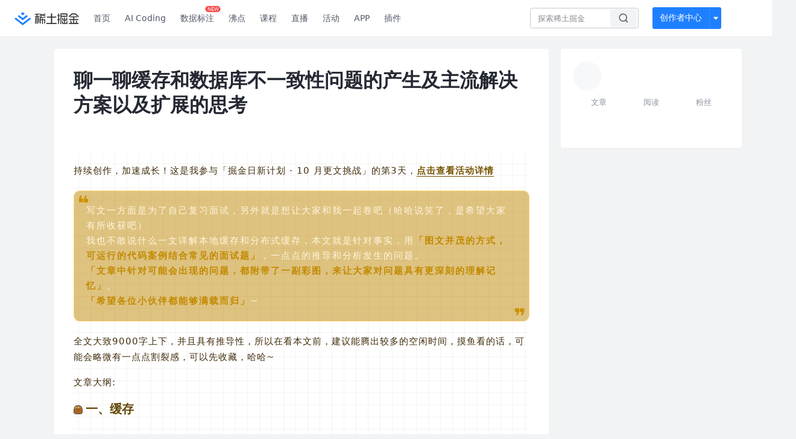

--- FILE ---
content_type: text/html; charset=utf-8
request_url: https://juejin.cn/post/7156237969202872350
body_size: 65730
content:
<!doctype html>
<html data-n-head-ssr lang="zh" data-n-head="%7B%22lang%22:%7B%22ssr%22:%22zh%22%7D%7D">
  <head >
    <title>聊一聊缓存和数据库不一致性问题的产生及主流解决方案以及扩展的思考聊一聊缓存和数据库不一致性问题的产生及主流解决方案以及扩 - 掘金</title><meta data-n-head="ssr" charset="utf-8"><meta data-n-head="ssr" name="viewport" content="width=device-width, initial-scale=1, user-scalable=no, viewport-fit=cover"><meta data-n-head="ssr" name="apple-itunes-app" content="app-id=987739104"><meta data-n-head="ssr" name="theme-color" content="#ffffff"><meta data-n-head="ssr" name="msapplication-TileColor" content="#da532c"><meta data-n-head="ssr" name="msvalidate.01" content="BADCF2429624CB0432BE8924E5343343"><meta data-n-head="ssr" name="google-site-verification" content="m8eimwHTlWoObBcEuX3ot93QtMJFS_zHdMZROWrX7-o"><meta data-n-head="ssr" vmid="description" name="description" content="聊一聊缓存和数据库不一致性问题的产生及主流解决方案以及扩展的思考，用图文并茂的方式，一步一步推导和分析所会发生的问题，并尝试去解决它。"><meta data-n-head="ssr" vmid="keywords" name="keywords" content="后端,掘金·日新计划,Redis中文技术社区,前端开发社区,前端技术交流,前端框架教程,JavaScript 学习资源,CSS 技巧与最佳实践,HTML5 最新动态,前端工程师职业发展,开源前端项目,前端技术趋势"><link data-n-head="ssr" rel="preconnect" href="//unpkg.byted-static.com/" crossorigin="anonymous"><link data-n-head="ssr" rel="preconnect" href="//lf3-cdn-tos.bytescm.com" crossorigin="anonymous"><link data-n-head="ssr" rel="preconnect" href="//mcs.snssdk.com" crossorigin="anonymous"><link data-n-head="ssr" rel="preconnect" href="//i.snssdk.com" crossorigin="anonymous"><link data-n-head="ssr" rel="dns-prefetch" href="//lf3-short.ibytedapm.com"><link data-n-head="ssr" rel="dns-prefetch" href="//lf3-cdn-tos.bytescm.com"><link data-n-head="ssr" rel="dns-prefetch" href="//api.juejin.cn"><link data-n-head="ssr" rel="dns-prefetch" href="//lf-cdn-tos.bytescm.com"><link data-n-head="ssr" rel="dns-prefetch" href="//unpkg.byted-static.com"><link data-n-head="ssr" rel="dns-prefetch" href="//p1-juejin.byteimg.com"><link data-n-head="ssr" rel="dns-prefetch" href="//p3-juejin.byteimg.com"><link data-n-head="ssr" rel="dns-prefetch" href="//p6-juejin.byteimg.com"><link data-n-head="ssr" rel="dns-prefetch" href="//p9-juejin.byteimg.com"><link data-n-head="ssr" rel="dns-prefetch" href="//p1-jj.byteimg.com"><link data-n-head="ssr" rel="dns-prefetch" href="//p2-jj.byteimg.com"><link data-n-head="ssr" rel="dns-prefetch" href="//p6-jj.byteimg.com"><link data-n-head="ssr" rel="dns-prefetch" href="//p9-jj.byteimg.com"><link data-n-head="ssr" rel="dns-prefetch" href="//mcs.snssdk.com"><link data-n-head="ssr" rel="dns-prefetch" href="//i.snssdk.com"><link data-n-head="ssr" rel="apple-touch-icon" sizes="180x180" href="https://lf-web-assets.juejin.cn/obj/juejin-web/xitu_juejin_web/static/favicons/apple-touch-icon.png"><link data-n-head="ssr" rel="icon" type="image/png" sizes="32x32" href="https://lf-web-assets.juejin.cn/obj/juejin-web/xitu_juejin_web/static/favicons/favicon-32x32.png"><link data-n-head="ssr" rel="icon" type="image/png" sizes="16x16" href="https://lf-web-assets.juejin.cn/obj/juejin-web/xitu_juejin_web/static/favicons/favicon-16x16.png"><link data-n-head="ssr" rel="mask-icon" href="https://lf-web-assets.juejin.cn/obj/juejin-web/xitu_juejin_web/static/favicons/safari-pinned-tab.svg" color="#1E80FF"><link data-n-head="ssr" rel="manifest" href="https://lf-web-assets.juejin.cn/obj/juejin-web/xitu_juejin_web/static/favicons/site.webmanifest"><link data-n-head="ssr" rel="search" title="掘金" href="https://lf-web-assets.juejin.cn/obj/juejin-web/xitu_juejin_web/static/search.xml" type="application/opensearchdescription+xml"><link data-n-head="ssr" rel="stylesheet" href="https://lf-web-assets.juejin.cn/obj/juejin-web/xitu_juejin_web/static/bytedesign.min.css"><link data-n-head="ssr" rel="canonical" href="https://juejin.cn/post/7156237969202872350"><script data-n-head="ssr" type="text/javascript" data-sdk-glue-default="load" src="https://lf-web-assets.juejin.cn/obj/juejin-web/xitu_juejin_web/static/rc-client-security-web-glue/1.0.0.19/sdk-glue.js"></script><script data-n-head="ssr" type="text/javascript" data-sdk-glue-default="init">
        (function (){
          var options = {
            bdms: {
              aid: 2608,
              paths: [
                '/growth_api/v1/publish_benefit_history',
                '/growth_api/v1/check_in',
                '/growth_api/v1/lottery/draw',
                '/growth_api/v1/lottery/ten_draw',
                '/web_shorten',
                '/user_api/v1/user/get',
                '/interact_api/v1/digg/save',
                '/interact_api/v1/digg/query_page',
                '/interact_api/v1/comment/list',
                '/interact_api/v1/comment/hots',
                '/content_api/v1/article/detail',
                '/user_api/v1/follow/followees',
                '/user_api/v1/follow/followers',
                '/interact_api/v1/follow/tag_list',
                '/recommend_api/v1/article/recommend_cate_feed',
                '/interact_api/v1/comment/publish',
                '/interact_api/v1/reply/publish',
                '/growth_api/v1/get_benefit_page',
                '/growth_api/v1/get_cur_point',
                '/growth_api/v1/ten_draw', 
                '/growth_api/v1/draw',
                '/growth_api/v1/lottery_config/get',
                '/user_api/v1/user_referral/bind',
              ]
            },
            verifyCenter: {
              interceptPathList: [
                '/user_api/v1/user/get',
                '/interact_api/v1/digg/save',
                '/interact_api/v1/digg/query_page',
                '/interact_api/v1/comment/list',
                '/interact_api/v1/comment/hots',
                '/content_api/v1/article/detail',
                '/user_api/v1/follow/followees',
                '/user_api/v1/follow/followers',
                '/interact_api/v1/follow/tag_list',
                '/recommend_api/v1/article/recommend_cate_feed',
              ],
              commonOptions: {
                aid: 2608,
                repoId: 56081
              },
              captchaOptions: {
                showMode: 'mask',
              },
            }
          }
        var sdkInfo = {
          bdms: {
            init: function (options) {
              window.bdms.init(options)
            },
            isLoaded: function () {
              return !!window.bdms
            },
            srcList: [
              'https://lf-headquarters-speed.yhgfb-cn-static.com/obj/rc-client-security/web/stable/1.0.0.33/bdms.js',
              'https://lf-c-flwb.bytetos.com/obj/rc-client-security/web/stable/1.0.0.33/bdms.js',
            ],
          },
          verifyCenter: {
            init: function (options) {
              window.TTGCaptcha.init(options);
            },
            isLoaded: function () {
              return !!window.TTGCaptcha;
            },
            srcList: [
              'https://lf-cdn-tos.bytescm.com/obj/rc-verifycenter/sec_sdk_build/4.0.10/captcha/index.js',
              'https://lf-rc1.yhgfb-cn-static.com/obj/rc-verifycenter/sec_sdk_build/4.0.10/captcha/index.js',
            ],
          }
        }
        window._SdkGlueInit(options, sdkInfo)
        })();
        </script><script data-n-head="ssr" vmid="slardar" type="text/javascript" crossorigin="anonymous">;(function (w, d, u, b, n, pc, ga, ae, po, s, p, e, t, pp) {pc = 'precollect';ga = 'getAttribute';ae = 'addEventListener';po = 'PerformanceObserver';s = function (m) {p = [].slice.call(arguments);p.push(Date.now(), location.href);(m == pc ? s.p.a : s.q).push(p)};s.q = [];s.p = { a: [] };w[n] = s;e = document.createElement('script');e.src = u + '?bid=' + b + '&globalName=' + n;e.crossOrigin = u.indexOf('sdk-web') > 0 ? 'anonymous' : 'use-credentials';d.getElementsByTagName('head')[0].appendChild(e);if (ae in w) {s.pcErr = function (e) {e = e || w.event;t = e.target || e.srcElement;if (t instanceof Element || t instanceof HTMLElement) {if (t[ga]('integrity')) {w[n](pc, 'sri', t[ga]('href') || t[ga]('src'))} else {w[n](pc, 'st', { tagName: t.tagName, url: t[ga]('href') || t[ga]('src') })}} else {w[n](pc, 'err', e.error || e.message)}};s.pcRej = function (e) {e = e || w.event;w[n](pc, 'err', e.reason || (e.detail && e.detail.reason))};w[ae]('error', s.pcErr, true);w[ae]('unhandledrejection', s.pcRej, true);};if('PerformanceLongTaskTiming' in w) {pp = s.pp = { entries: [] };pp.observer = new PerformanceObserver(function (l) {pp.entries = pp.entries.concat(l.getEntries())});pp.observer.observe({ entryTypes: ['longtask', 'largest-contentful-paint','layout-shift'] })}})(window,document,'https://lf3-short.ibytedapm.com/slardar/fe/sdk-web/browser.cn.js','2608','SlardarWeb')</script><script data-n-head="ssr" type="text/javascript" src="https://lf-web-assets.juejin.cn/obj/juejin-web/xitu_juejin_web/static/slardar-plugin/imageReport.js"></script><script data-n-head="ssr" type="text/javascript" src="https://lf-web-assets.juejin.cn/obj/juejin-web/xitu_juejin_web/static/cdn-retry/bundle-dcf007.js" id="cdn-retry" defer></script><script data-n-head="ssr" type="application/ld+json">[{"@context":"https://schema.org","@type":"BlogPosting","mainEntityOfPage":{"@type":"WebPage","@id":"https://juejin.cn/post/7156237969202872350"},"headline":"聊一聊缓存和数据库不一致性问题的产生及主流解决方案以及扩展的思考","description":"聊一聊缓存和数据库不一致性问题的产生及主流解决方案以及扩展的思考，用图文并茂的方式，一步一步推导和分析所会发生的问题，并尝试去解决它。","image":["https://p1-juejin.byteimg.com/tos-cn-i-k3u1fbpfcp/d9b61e0edc0f4e2092b1c866717aa5d3~tplv-k3u1fbpfcp-watermark.image?"],"author":{"@type":"Organization","name":"宁在春"},"publisher":{"@type":"Organization","name":"掘金","logo":{"@type":"ImageObject","url":"//lf-web-assets.juejin.cn/obj/juejin-web/xitu_juejin_web/e08da34488b114bd4c665ba2fa520a31.svg"}},"datePublished":"2022-10-19T14:58:56+00:00","dateModified":"2023-08-08T02:17:34+00:00"},{"@context":"https://schema.org","@type":"BreadcrumbList","itemListElement":[{"@type":"ListItem","name":"稀土掘金","position":1,"item":"https://juejin.cn"},{"@type":"ListItem","name":"后端","position":2,"item":"https://juejin.cn/backend"},{"@type":"ListItem","name":"文章","position":3}]}]</script><link rel="preload" href="//lf-web-assets.juejin.cn/obj/juejin-web/xitu_juejin_web/6584a1f.js" as="script"><link rel="preload" href="//lf-web-assets.juejin.cn/obj/juejin-web/xitu_juejin_web/c5d1419.js" as="script"><link rel="preload" href="//lf-web-assets.juejin.cn/obj/juejin-web/xitu_juejin_web/00c10b8.js" as="script"><link rel="preload" href="//lf-web-assets.juejin.cn/obj/juejin-web/xitu_juejin_web/app.a51996e.css" as="style"><link rel="preload" href="//lf-web-assets.juejin.cn/obj/juejin-web/xitu_juejin_web/bd5bcad.js" as="script"><link rel="preload" href="//lf-web-assets.juejin.cn/obj/juejin-web/xitu_juejin_web/layouts/default.a1d6163.css" as="style"><link rel="preload" href="//lf-web-assets.juejin.cn/obj/juejin-web/xitu_juejin_web/ebb406d.js" as="script"><link rel="preload" href="//lf-web-assets.juejin.cn/obj/juejin-web/xitu_juejin_web/85257f0.js" as="script"><link rel="preload" href="//lf-web-assets.juejin.cn/obj/juejin-web/xitu_juejin_web/12.605d09c.css" as="style"><link rel="preload" href="//lf-web-assets.juejin.cn/obj/juejin-web/xitu_juejin_web/2ea03d7.js" as="script"><link rel="stylesheet" href="//lf-web-assets.juejin.cn/obj/juejin-web/xitu_juejin_web/app.a51996e.css"><link rel="stylesheet" href="//lf-web-assets.juejin.cn/obj/juejin-web/xitu_juejin_web/layouts/default.a1d6163.css"><link rel="stylesheet" href="//lf-web-assets.juejin.cn/obj/juejin-web/xitu_juejin_web/12.605d09c.css">
  </head>
  <body >
    <script data-n-head="ssr" type="text/javascript" data-pbody="true">(function () {
    const pages = [
        /^\/$/,
        /^\/following$/,
        /^\/recommended$/,
        '^/pins.*',
        '^/pin.*',
        /^\/course(?!\/payment\/)/,
        /^\/post\/.*/,
        '^/hot.*',
        /^\/book\/\d+/,
        /^\/video\/\d+/,
        /^\/user\/settings.*/,
        /^\/spost\/\d+/,
        /^\/notification(?!\/im)/,
        '^/backend',
        '^/frontend',
        '^/android',
        '^/ios',
        '^/ai',
        '^/freebie',
        '^/career',
        '^/article',
        '^/player',
    ];
    function isInJuejinApp() {
        const userAgent = typeof navigator !== 'undefined' ? navigator.userAgent : '';
        return /juejin/i.test(userAgent);
    }
    if (typeof window !== 'undefined' && !isInJuejinApp()) {
        try {
            const path = window.location.pathname;
            const isAvailable = pages.some((page) => {
                const reg = new RegExp(page);
                return reg.test(path);
            });
            if (isAvailable) {
                const localValue = localStorage.getItem('juejin_2608_theme') || '{}';
                let { theme = 'light', isFollowSystem = false } = JSON.parse(localValue);
                if (isFollowSystem) {
                    const themeMedia = window.matchMedia('(prefers-color-scheme: light)');
                    theme = themeMedia.matches ? 'light' : 'dark';
                    localStorage.setItem('juejin_2608_theme', JSON.stringify({ theme, isFollowSystem }));
                }
                document.body.setAttribute('data-theme', theme);
            }
            else {
                document.body.setAttribute('data-theme', 'light');
            }
        }
        catch (e) {
            console.error('浏览器不支持localStorage');
        }
    }
})()</script><div data-server-rendered="true" id="__nuxt"><div id="__layout"><div id="juejin"><div data-v-539963b4 data-v-61fb5e44><div class="view-container" data-v-539963b4><!----> <header data-fetch-key="data-v-21a07997:0" class="main-header main-header unauthorized visible" data-v-21a07997 data-v-539963b4><div class="container" data-v-21a07997><a rel="noreferrer" class="logo" data-v-21a07997><img src="//lf-web-assets.juejin.cn/obj/juejin-web/xitu_juejin_web/e08da34488b114bd4c665ba2fa520a31.svg" alt="稀土掘金" class="logo-img" data-v-21a07997> <img src="//lf-web-assets.juejin.cn/obj/juejin-web/xitu_juejin_web/6c61ae65d1c41ae8221a670fa32d05aa.svg" alt="稀土掘金" class="mobile" data-v-21a07997></a> <!----> <nav role="navigation" class="main-nav" data-v-21a07997><ul class="nav-list" data-v-21a07997><!----> <li class="main-nav-list" data-v-21a07997><!----> <ul class="phone-hide" data-v-21a07997><li class="nav-item link-item" data-v-21a07997><a href="/" data-v-21a07997>首页</a></li> <li class="nav-item link-item activities" data-v-21a07997><a href="https://aicoding.juejin.cn" data-v-21a07997>
                AI Coding
              </a></li> <li class="nav-item link-item activities" data-v-21a07997><a href="https://aidp.juejin.cn" data-v-21a07997>
                数据标注
                <span class="new-font" data-v-21a07997>NEW</span></a></li> <li class="nav-item link-item activities" data-v-21a07997><a href="/pins" data-v-21a07997>
                沸点
                <span class="text" data-v-21a07997><!----></span></a></li> <li class="nav-item link-item book" data-v-21a07997><a href="/course" data-v-21a07997>
                课程
                <!----></a></li> <li class="nav-item link-item" data-v-21a07997><a href="/live" data-v-21a07997>
                直播
              </a></li> <li class="nav-item link-item" data-v-21a07997><a href="/events/all" data-v-21a07997>
                活动
              </a></li> <nav class="nav-item link-item download-icon" data-v-21a07997><a href="/app?utm_source=jj_nav" target="_blank" class="download-app no-border" data-v-21a07997>
                APP
              </a></nav> <nav class="nav-item link-item extension-icon" data-v-21a07997><a href="https://juejin.cn/extension?utm_source=jj_nav" target="_blank" rel="nofollow noopener noreferrer" class="jj-link broswer-extension no-border" data-v-65b50b51 data-v-21a07997><span data-v-65b50b51 data-v-21a07997>插件</span></a></nav> <!----></ul></li> <ul class="right-side-nav" data-v-21a07997><li class="search-add" data-v-21a07997><ul class="search-add-ul" data-v-21a07997><li class="nav-item search" data-v-21a07997><form role="search" class="search-form" data-v-21a07997><input type="search" maxlength="64" placeholder="" value="" class="search-input" data-v-21a07997> <div class="seach-icon-container" data-v-21a07997><svg width="18" height="18" viewBox="0 0 18 18" fill="none" xmlns="http://www.w3.org/2000/svg" class="search-icon" data-v-21a07997 data-v-21a07997><path d="M12.4008 12.4008C14.744 10.0577 14.744 6.25871 12.4008 3.91556C10.0577 1.57242 6.25871 1.57242 3.91556 3.91556C1.57242 6.25871 1.57242 10.0577 3.91556 12.4008C6.25871 14.744 10.0577 14.744 12.4008 12.4008ZM12.4008 12.4008L15.5828 15.5828" stroke-width="1.5" stroke-linecap="round" stroke-linejoin="round" data-v-21a07997 data-v-21a07997></path></svg></div> <!----> <div class="typehead" style="display:none;" data-v-21a07997><!----> <div class="title" data-v-21a07997><span data-v-21a07997>搜索历史</span> <span class="clear" data-v-21a07997>
                        清空
                      </span></div> <div class="list" data-v-21a07997></div></div></form></li> <!----> <li class="nav-item add creator-item" data-v-21a07997><div class="add-group" data-v-222d7b0f data-v-21a07997><!----> <button class="add-btn" data-v-222d7b0f>
    创作者中心
  </button> <div class="more" data-v-222d7b0f><svg width="12" height="12" viewBox="0 0 12 12" fill="none" xmlns="http://www.w3.org/2000/svg" class="unfold12-icon" data-v-222d7b0f data-v-222d7b0f><path d="M2.45025 4.82383C2.17422 4.49908 2.40501 4 2.83122 4H9.16878C9.59499 4 9.82578 4.49908 9.54975 4.82382L6.38097 8.5518C6.1813 8.7867 5.8187 8.7867 5.61903 8.5518L2.45025 4.82383Z" fill="white" data-v-222d7b0f data-v-222d7b0f></path></svg> <div class="more-mask" data-v-222d7b0f></div> <div class="more-list" data-v-222d7b0f><ul class="menu" data-v-222d7b0f><li class="item" data-v-222d7b0f><div class="icon write-article" data-v-222d7b0f></div> <div class="title" data-v-222d7b0f>写文章</div></li><li class="item" data-v-222d7b0f><div class="icon issue-points" data-v-222d7b0f></div> <div class="title" data-v-222d7b0f>发沸点</div></li><li class="item" data-v-222d7b0f><div class="icon write-note" data-v-222d7b0f></div> <div class="title" data-v-222d7b0f>写笔记</div></li><li class="item" data-v-222d7b0f><div class="icon create-jcode" data-v-222d7b0f></div> <div class="title" data-v-222d7b0f>写代码</div></li><li class="item" data-v-222d7b0f><div class="icon drafts" data-v-222d7b0f></div> <div class="title" data-v-222d7b0f>草稿箱</div></li></ul> <div class="divider" data-v-222d7b0f></div> <div class="inspiration" data-v-222d7b0f><div class="info" data-v-222d7b0f><span class="title" data-v-222d7b0f>创作灵感</span> <span class="more-info" data-v-222d7b0f>
            查看更多
            <i class="icon byte-icon byte-icon--right" data-v-222d7b0f><svg t="1561636167146" class="icon" viewBox="0 0 1024 1024" version="1.1" xmlns="http://www.w3.org/2000/svg" p-id="404349" xmlns:xlink="http://www.w3.org/1999/xlink"><path d="M630.4 512L283.52 165.12a21.12 21.12 0 0 1 0-30.08l30.08-30.08a21.12 21.12 0 0 1 30.08 0l377.6 376.96a42.24 42.24 0 0 1 0 60.16l-377.6 376.96a21.12 21.12 0 0 1-30.08 0l-30.08-30.08a21.12 21.12 0 0 1 0-30.08z" p-id="404350"></path></svg></i></span></div> <div class="list" data-v-222d7b0f>  <div class="item" data-v-21339fef data-v-222d7b0f><div class="xitu-skeleton xitu-skeleton-animated" data-v-21339fef><div class="xitu-skeleton-item" data-v-21339fef><!----> <div class="xitu-skeleton-content" style="padding:20px;" data-v-21339fef><div class="xitu-skeleton-line" data-v-21339fef></div><div class="xitu-skeleton-line" data-v-21339fef></div><div class="xitu-skeleton-line" data-v-21339fef></div></div></div></div></div></div></div></div></div> <!----></div></li></ul></li> <!----> <!----> <!----> <li class="nav-item auth hidden" data-v-21a07997><div class="login-button-wrap" data-v-21a07997><button class="login-button" data-v-21a07997>
                登录
                <div class="login-button-inner" data-v-21a07997><div class="login-button-line" data-v-21a07997></div>
                  注册
                </div></button> <!----></div></li></ul></ul></nav></div></header>  <main class="container main-container" style="max-width:1140px;" data-v-539963b4><div class="view column-view post-view" data-v-539963b4 data-v-61fb5e44><!----> <div class="main-area article-area" data-v-539963b4 data-v-61fb5e44><article itemscope="itemscope" itemtype="http://schema.org/Article" data-entry-id="7156237969202872350" data-draft-id="7156165552371679239" data-original-type="0" class="article" data-v-61fb5e44><!----> <meta itemprop="headline" content="聊一聊缓存和数据库不一致性问题的产生及主流解决方案以及扩展的思考"> <meta itemprop="keywords" content="后端,掘金·日新计划,Redis"> <meta itemprop="datePublished" content="2022-10-19T14:58:56.000Z"> <meta itemprop="image" content="https://p1-jj.byteimg.com/tos-cn-i-t2oaga2asx/gold-assets/icon/icon-128.png~tplv-t2oaga2asx-image.image"> <div itemprop="author" itemscope="itemscope" itemtype="http://schema.org/Person"><meta itemprop="name" content="宁在春"> <meta itemprop="url" content="https://juejin.cn/user/2859142558267559"></div> <div itemprop="publisher" itemscope="itemscope" itemtype="http://schema.org/Organization"><meta itemprop="name" content="掘金"> <div itemprop="logo" itemscope="itemscope" itemtype="https://schema.org/ImageObject"><meta itemprop="url" content="https://p1-jj.byteimg.com/tos-cn-i-t2oaga2asx/gold-assets/icon/icon-white-180.png~tplv-t2oaga2asx-image.image"> <meta itemprop="width" content="180"> <meta itemprop="height" content="180"></div></div> <h1 class="article-title" data-v-61fb5e44>
            聊一聊缓存和数据库不一致性问题的产生及主流解决方案以及扩展的思考
            <!----> <!----></h1> <div class="author-info-block block-hidden" data-v-61fb5e44><div class="author-info-box" data-v-61fb5e44><div class="author-name" data-v-61fb5e44><a href="/user/2859142558267559/posts" target="_blank" rel="" class="jj-link username username ellipsis" data-v-65b50b51 data-v-292f6e48 data-v-61fb5e44><span class="name" style="max-width:160px;" data-v-65b50b51 data-v-292f6e48>
    宁在春
  </span> <!----> <!----> <!----> </a></div> <div class="meta-box" data-v-61fb5e44><time datetime="2022-10-19T14:58:56.000Z" title="Wed Oct 19 2022 14:58:56 GMT+0000 (Coordinated Universal Time)" class="time" data-v-61fb5e44>
                    2022-10-19
                  </time> <svg width="16" height="16" viewBox="0 0 16 16" fill="none" xmlns="http://www.w3.org/2000/svg" class="read-icon" data-v-61fb5e44><path d="M7.90078 2.80078C4.49278 2.80078 1.74745 6.11672 0.800781 7.77469C1.74745 9.58339 4.49278 13.2008 7.90078 13.2008C11.3088 13.2008 14.0541 9.58339 15.0008 7.77469C14.0541 6.11672 11.3088 2.80078 7.90078 2.80078Z" stroke="currentColor" data-v-61fb5e44></path><circle cx="7.89922" cy="8.00078" r="2.2" stroke="currentColor" data-v-61fb5e44></circle></svg> <span class="views-count" data-v-61fb5e44>
                    7,425
                  </span> <span class="read-time" data-v-61fb5e44><svg width="16" height="16" viewBox="0 0 16 16" fill="none" xmlns="http://www.w3.org/2000/svg" data-v-61fb5e44><rect width="16" height="16" fill="none" data-v-61fb5e44></rect><circle cx="8" cy="8" r="5.65625" stroke="#8A919F" data-v-61fb5e44></circle><path d="M7.69141 5.18652V8.30924H10.8141" stroke="#8A919F" stroke-linecap="round" stroke-linejoin="round" data-v-61fb5e44></path></svg>
                    阅读29分钟
                  </span> <!----></div></div> <div style="flex:1;" data-v-61fb5e44></div> <!----> <!----></div> <!----> <!----> <!----> <!----> <div id="article-root" itemprop="articleBody" class="main" data-v-61fb5e44><div class="article-viewer markdown-body cache result"><style>@charset "UTF-8";.markdown-body blockquote>:first-child{margin-top:0}.markdown-body blockquote>:last-child{margin-bottom:0}.markdown-body{overflow:hidden;line-height:1.75;font-size:15px;background-image:linear-gradient(90deg,rgba(72,42,10,.05) 5%,rgba(72,42,10,0) 0),linear-gradient(1turn,rgba(72,42,10,.05) 5%,rgba(72,42,10,0) 0);background-size:20px 20px;background-position:50%;padding-top:0!important}.markdown-body h1,.markdown-body h2,.markdown-body h3,.markdown-body h4,.markdown-body h5,.markdown-body h6{line-height:1.5;margin-bottom:10px;padding-bottom:5px}.markdown-body h1{position:relative;display:flex;border-bottom:5px solid #6d4e00;line-height:35px;letter-spacing:1px;font-size:25px;padding-left:25px;color:#664900;text-shadow:1px 1px 1px #8a6200;padding-bottom:0}.markdown-body h1:before{content:"";display:flex;position:absolute;left:0;top:3px;bottom:0;margin:auto;width:20px;height:20px;background-size:20px 20px;background-image:url("[data-uri]")}.markdown-body h2{position:relative;padding:0 0 0 20px;font-size:20px;font-weight:700;color:#614500}.markdown-body h2:before{content:"";position:absolute;top:3px;bottom:0;left:0;background-image:url("[data-uri]");background-size:100% 100%;background-repeat:no-repeat;width:15px;height:15px;margin:auto}.markdown-body h3{width:100%;text-align:left;margin:20px 10px 0 0;font-size:18px;font-weight:700;display:inline-block;padding-left:10px;padding-bottom:0;border-left:5px solid #8f6600;color:#614500}.markdown-body h4,.markdown-body h5,.markdown-body h6{font-weight:700;color:#a37400}.markdown-body h4{font-size:17px}.markdown-body h5,.markdown-body h6{display:flex;align-items:center}.markdown-body h5:after,.markdown-body h6:after{display:inline-block;border:2px solid #fff6e0;color:rgba(189,134,0,.5);border-radius:50%;text-align:center;margin-left:5px}.markdown-body h5{font-size:14px}.markdown-body h5:after{content:"5";width:15px;height:15px;line-height:15px;font-size:13px}.markdown-body h6{font-size:12px}.markdown-body h6:after{content:"6";width:13px;height:13px;line-height:13px;font-size:12px}.markdown-body p{color:#412c0c;letter-spacing:1px;font-weight:400;margin-bottom:16px}.markdown-body img{max-width:100%;display:block;margin:auto}.markdown-body hr{border:none;border-top:1px solid #ddd;margin-top:32px;margin-bottom:32px}.markdown-body code{word-break:break-word;border-radius:2px;overflow-x:auto;background-color:#fff5f5;font-size:.87em;padding:.065em .4em}.markdown-body code,.markdown-body pre{font-family:Menlo,Monaco,Consolas,Courier New,monospace}.markdown-body pre{overflow:auto;position:relative;line-height:1.75}.markdown-body pre>code{font-size:12px;padding:15px 12px;margin:0;word-break:normal;display:block;overflow-x:auto;color:#333;background:#f8f8f8}.markdown-body a{color:#755300;font-weight:400;border-bottom:1px solid #755300;font-weight:bolder;text-decoration:none}.markdown-body table{width:100%!important;margin:0;font-size:12px;width:auto;max-width:100%;overflow:auto;border-collapse:collapse;border-spacing:0}.markdown-body table img{box-shadow:none}.markdown-body thead{background:#f6f6f6;color:#000;text-align:left}.markdown-body thead tr th{text-align:center}.markdown-body td,.markdown-body th{padding:12px 7px;line-height:24px;box-sizing:border-box;border:1px solid rgba(72,42,10,.1)}.markdown-body blockquote{position:relative;text-size-adjust:100%;line-height:25px;font-weight:400;border-radius:10px;font-style:normal;text-align:left;box-sizing:inherit;border:1px solid #ffd87a;background-color:rgba(189,134,0,.5);margin:20px 0;padding:20px}.markdown-body blockquote p{color:#fff6e0;letter-spacing:2px;margin:0}.markdown-body blockquote:after,.markdown-body blockquote:before{position:absolute;color:#cc9100;font-size:34px;font-weight:700}.markdown-body blockquote:before{content:"❝";top:8px;left:5px}.markdown-body blockquote:after{content:"❞";right:5px;bottom:-5px}.markdown-body strong{color:#c28a00;font-weight:bolder}.markdown-body strong:before{content:"「"}.markdown-body strong:after{content:"」"}.markdown-body em{color:#c28a00}.markdown-body em strong{font-style:normal;color:#c28a00;background-color:#8a6200}.markdown-body s{color:#c28a00}.markdown-body hr{border-top:1px solid #805b00}.markdown-body code,.markdown-body li code,.markdown-body p code{color:#996d00;background-color:rgba(130,98,0,.3)}.markdown-body ol,.markdown-body ul{padding-left:28px}.markdown-body ol li,.markdown-body ul li{margin-bottom:0;list-style:inherit;color:#858585;font-family:bold;letter-spacing:1px}.markdown-body ol li .task-list-item,.markdown-body ul li .task-list-item{list-style:none}.markdown-body ol li .task-list-item ol,.markdown-body ol li .task-list-item ul,.markdown-body ul li .task-list-item ol,.markdown-body ul li .task-list-item ul{margin-top:0}.markdown-body ol ol,.markdown-body ol ul,.markdown-body ul ol,.markdown-body ul ul{margin-top:3px}.markdown-body ol li{padding-left:6px}.markdown-body h1::selection,.markdown-body h2::selection,.markdown-body h3::selection,.markdown-body h4::selection,.markdown-body h5::selection,.markdown-body h6::selection,.markdown-body img::selection{color:rgba(189,134,0,.5);background-color:#fff}.markdown-body a::selection,.markdown-body b::selection,.markdown-body del::selection,.markdown-body em::selection,.markdown-body i::selection,.markdown-body strong::selection{background-color:transparent}.markdown-body pre>code::selection{background-color:rgba(189,134,0,.5)}.markdown-body .math .math-inline::selection,.markdown-body blockquote::selection,.markdown-body ol::selection,.markdown-body p::selection,.markdown-body strong::selection,.markdown-body table::selection,.markdown-body ul::selection{background-color:rgba(189,134,0,.5)}@media (max-width:720px){.markdown-body h1{font-size:24px}.markdown-body h2{font-size:20px}.markdown-body h3{font-size:18px}}</style><style data-highlight data-highlight-key="atom-one-dark">.markdown-body pre,.markdown-body pre>code.hljs{color:#abb2bf;background:#282c34}.hljs-comment,.hljs-quote{color:#5c6370;font-style:italic}.hljs-doctag,.hljs-formula,.hljs-keyword{color:#c678dd}.hljs-deletion,.hljs-name,.hljs-section,.hljs-selector-tag,.hljs-subst{color:#e06c75}.hljs-literal{color:#56b6c2}.hljs-addition,.hljs-attribute,.hljs-meta-string,.hljs-regexp,.hljs-string{color:#98c379}.hljs-built_in,.hljs-class .hljs-title{color:#e6c07b}.hljs-attr,.hljs-number,.hljs-selector-attr,.hljs-selector-class,.hljs-selector-pseudo,.hljs-template-variable,.hljs-type,.hljs-variable{color:#d19a66}.hljs-bullet,.hljs-link,.hljs-meta,.hljs-selector-id,.hljs-symbol,.hljs-title{color:#61aeee}.hljs-emphasis{font-style:italic}.hljs-strong{font-weight:700}.hljs-link{text-decoration:underline}</style><p>持续创作，加速成长！这是我参与「掘金日新计划 · 10 月更文挑战」的第3天，<a href="https://juejin.cn/post/7147654075599978532" title="https://juejin.cn/post/7147654075599978532" target="_blank">点击查看活动详情</a></p>
<blockquote>
<p>写文一方面是为了自己复习面试，另外就是想让大家和我一起卷吧（哈哈说笑了，是希望大家有所收获吧）</p>
<p>我也不敢说什么一文详解本地缓存和分布式缓存，本文就是针对事实，用<strong>图文并茂的方式，可运行的代码案例结合常见的面试题</strong>，一点点的推导和分析发生的问题。</p>
<p><strong>文章中针对可能会出现的问题，都附带了一副彩图，来让大家对问题具有更深刻的理解记忆</strong>。</p>
<p><strong>希望各位小伙伴都能够满载而归</strong>~</p>
</blockquote>
<p>全文大致9000字上下，并且具有推导性，所以在看本文前，建议能腾出较多的空闲时间，摸鱼看的话，可能会略微有一点点割裂感，可以先收藏，哈哈~</p>
<p>文章大纲:
<img src="https://p6-juejin.byteimg.com/tos-cn-i-k3u1fbpfcp/1dfdc852eac34b70a8bcbc4f423eb241~tplv-k3u1fbpfcp-zoom-in-crop-mark:1512:0:0:0.awebp?" alt="image.png" loading="lazy"></p>
<h2 data-id="heading-0">一、缓存</h2>
<h3 data-id="heading-1">1、缓存的基本知识</h3>
<h4 data-id="heading-2">1）什么是缓存？</h4>
<p>为了系统性能的提升，我们一般都会将部分数据放入缓存中，加速访问。而DB只承担数据落盘工作。</p>
<p>最简单的理解就是缓存是挡在 DB 前面的一层，为DB遮风挡雨。</p>
<p>架构中最经典的一句话：“没有什么是加一层不能解决的，如果加一层不行，就再加一层”。</p>
<h4 data-id="heading-3">2）什么样的数据适合放入缓存？</h4>
<p>精简为四字就是：<strong>读多写少</strong></p>
<ul>
<li>访问量很大，需要使用缓存来承担一部分压力（读多、写少）</li>
<li>即时性要求高，能承受一定时间内的数据不一致性。</li>
<li>较长时间不会改变的数据，如后台管理的菜单列表，商品分类列表等等。</li>
</ul>
<h4 data-id="heading-4">3）使用缓存后会产生什么样的问题？</h4>
<ul>
<li>缓存与数据库双写不一致</li>
<li>缓存雪崩、缓存穿透</li>
<li>缓存并发竞争</li>
</ul>
<h4 data-id="heading-5">4）缓存的使用流程</h4>
<p><img src="https://p1-juejin.byteimg.com/tos-cn-i-k3u1fbpfcp/dd1319ea1c19415e9331bdd9325a7416~tplv-k3u1fbpfcp-zoom-in-crop-mark:1512:0:0:0.awebp?" alt="image.png" loading="lazy"></p>
<p>这只是一个非常简单的流程介绍，实际中还是有不少值得思考的地方。</p>
<h3 data-id="heading-6">2、使用Map模拟本地缓存</h3>
<p>所谓的缓存，其实就是一个位于应用程序与数据库之间的一层，作用就是减少访问数据库的次数，以提高服务性能。</p>
<p>单机服务下，一些较小，并且是单线程中用到的到数据，使用本地 Map 来存储也不是不可以。</p>
<p>如果是学习过 <code>ThreadLocal</code>的小伙伴，就可能见过<code>ThreadLocalMap</code> 这个<code>Map</code>，一般而言，<code>ThreadLocal</code>都是用来存储本次请求中一些信息（例如：当前请求中登录用户信息），方便在整个请求过程中使用，不过往往它都是一次性的~</p>
<p>我下面的案例只是简单的模拟一下本地缓存，并不实用，为解释大致的含义而写。</p>
<pre><code class="hljs language-java" lang="java"> <span class="hljs-comment">/**
  * &#x3C;p>
  * 分类菜单 服务实现类
  * &#x3C;/p>
  *
  * <span class="hljs-doctag">@author</span> Ning Zaichun
  * <span class="hljs-doctag">@since</span> 2022-09-07
  */</span>
 <span class="hljs-meta">@Slf4j</span>
 <span class="hljs-meta">@Service</span>
 <span class="hljs-keyword">public</span> <span class="hljs-keyword">class</span> <span class="hljs-title class_">LocalMenuServiceImpl</span> <span class="hljs-keyword">implements</span> <span class="hljs-title class_">ILocalMenuService</span> {
 ​
     <span class="hljs-comment">/**
      * 本地缓存
      * 最开始的话，拿 HashMap 模拟
      * 但 HashMap 它是一个非线程安全类集合，
      * 进一步又改为使用 ConcurrentHashMap,多线程下安全的集合
      */</span>
     <span class="hljs-keyword">private</span> Map&#x3C;String, Object> localCacheMap = <span class="hljs-keyword">new</span> <span class="hljs-title class_">ConcurrentHashMap</span>&#x3C;String, Object>();
 ​
     <span class="hljs-keyword">private</span> <span class="hljs-keyword">static</span> <span class="hljs-keyword">final</span> <span class="hljs-type">String</span> <span class="hljs-variable">LOCAL_MENU_CACHE_KEY</span> <span class="hljs-operator">=</span> <span class="hljs-string">"local:menu:list"</span>;
 ​
     <span class="hljs-meta">@Autowired</span>
     <span class="hljs-keyword">private</span> MenuMapper menuMapper;
 ​
 ​
     <span class="hljs-meta">@Override</span>
     <span class="hljs-keyword">public</span> List&#x3C;MenuEntity> <span class="hljs-title function_">getLocalList</span><span class="hljs-params">()</span> {
         <span class="hljs-comment">//1、判断本地缓存中是否存在</span>
         List&#x3C;MenuEntity> menuEntityList = (List&#x3C;MenuEntity>) localCacheMap.get(LOCAL_MENU_CACHE_KEY);
         <span class="hljs-comment">//2、本地缓存中有，就从缓存中拿</span>
         <span class="hljs-keyword">if</span> (menuEntityList == <span class="hljs-literal">null</span>) {
             <span class="hljs-comment">//3、如果缓存中没有，就重新查询数据库</span>
             log.info(<span class="hljs-string">"缓存中没有，查询数据库，重新构建缓存"</span>);
             menuEntityList = menuMapper.selectList(<span class="hljs-keyword">new</span> <span class="hljs-title class_">QueryWrapper</span>&#x3C;MenuEntity>());
             <span class="hljs-comment">//4、从数据库查询到结果后，重新放入缓存中</span>
             localCacheMap.put(LOCAL_MENU_CACHE_KEY, menuEntityList);
             <span class="hljs-keyword">return</span> menuEntityList;
         }
         log.info(<span class="hljs-string">"缓存中有直接返回"</span>);
         <span class="hljs-comment">//5、将结果返回</span>
         <span class="hljs-keyword">return</span> menuEntityList;
     }
 ​
     <span class="hljs-comment">/**
      * 更新操作
      *
      * <span class="hljs-doctag">@param</span> menu
      * <span class="hljs-doctag">@return</span>
      */</span>
     <span class="hljs-meta">@Override</span>
     <span class="hljs-keyword">public</span> Boolean <span class="hljs-title function_">updateLocalMenuById</span><span class="hljs-params">(MenuEntity menu)</span> {
         <span class="hljs-comment">//1、删除本地缓存数据</span>
         localCacheMap.remove(LOCAL_MENU_CACHE_KEY);
         System.out.println(<span class="hljs-string">"清空本地缓存===>"</span>);
         <span class="hljs-comment">//2、更新数据库,根据id更新数据库中实体信息</span>
         <span class="hljs-keyword">return</span> menuMapper.updateById(menu) > <span class="hljs-number">0</span>;
     }
 ​
 }
</code></pre>
<p>问题：</p>
<p>并不实用，存在较多问题，存储数据量较小，并发能力较弱等等。</p>
<hr>
<p>软件架构中一直流传着这么一句话：</p>
<p>"<strong>没有什么是加一层解决不了的，如果加一层解决不了，就再加一层</strong>"。</p>
<p>所以就将缓存抽取出来，架构演变成如下图：</p>
<p><img src="https://p1-juejin.byteimg.com/tos-cn-i-k3u1fbpfcp/9157cd4792a94586ad3b7572be0efc81~tplv-k3u1fbpfcp-zoom-in-crop-mark:1512:0:0:0.awebp?" alt="image.png" loading="lazy"></p>
<h2 data-id="heading-7">二、集成 Redis 做缓存 and Redis 的使用</h2>
<p>这里准确点说应当是集成 Redis 做编程式的缓存，而非大家常见的集成 <code>Spring-Cache</code> 利用注解做缓存。</p>
<p>我从上至下大致会说到的下列几个知识点：</p>
<ul>
<li>Redis 的简单使用</li>
<li>Redis 序列化机制</li>
<li>更改 Redis 默认序列化机制</li>
<li>使用 Redis 做编程式的缓存</li>
<li>简单讲解了 Redis 的两个连接工厂 <code>Jedis</code> 和 <code>Lettuce</code></li>
</ul>
<h3 data-id="heading-8">2.1、前期准备</h3>
<p>添加 Redis 的相关依赖</p>
<pre><code class="hljs language-xml" lang="xml"> <span class="hljs-tag">&#x3C;<span class="hljs-name">dependency</span>></span>
     <span class="hljs-tag">&#x3C;<span class="hljs-name">groupId</span>></span>org.springframework.boot<span class="hljs-tag">&#x3C;/<span class="hljs-name">groupId</span>></span>
     <span class="hljs-tag">&#x3C;<span class="hljs-name">artifactId</span>></span>spring-boot-starter-data-redis<span class="hljs-tag">&#x3C;/<span class="hljs-name">artifactId</span>></span>
 <span class="hljs-tag">&#x3C;/<span class="hljs-name">dependency</span>></span>
</code></pre>
<p>使用SpringBoot这么久以来，看到某个stater，可以放心的推测，它大概率会有一个<code>xxxxAutoConfiguration</code>的自动配置类</p>
<p><img src="https://p1-juejin.byteimg.com/tos-cn-i-k3u1fbpfcp/1b3f4fd8000e464b90e4842d29d9f773~tplv-k3u1fbpfcp-zoom-in-crop-mark:1512:0:0:0.awebp?" alt="image.png" loading="lazy"></p>
<p>在这里可以看到它给我们自动注入了<code>RedisTemplate</code> 和<code>StringRedisTemplate</code>两个常用的操作模板类。</p>
<p>配置yml文件：</p>
<pre><code class="hljs language-yaml" lang="yaml"> <span class="hljs-attr">spring:</span>
   <span class="hljs-attr">application:</span>
     <span class="hljs-attr">name:</span> <span class="hljs-string">springboot-cache</span>
   <span class="hljs-attr">redis:</span>
     <span class="hljs-attr">host:</span> <span class="hljs-number">192.168</span><span class="hljs-number">.1</span><span class="hljs-number">.1</span>
     <span class="hljs-attr">password:</span> <span class="hljs-number">000415</span> <span class="hljs-comment">#有就写，木有则省略</span>
</code></pre>
<h3 data-id="heading-9">2.2、Redis 的简单使用</h3>
<p>在说其他的之前，我们先来看看 Redis 常用的一些命令，从浅到深</p>
<pre><code class="hljs language-java" lang="java"> <span class="hljs-comment">/**
  * <span class="hljs-doctag">@description</span>:
  * <span class="hljs-doctag">@author</span>: Ning Zaichun
  * <span class="hljs-doctag">@date</span>: 2022年09月21日 22:01
  */</span>
 <span class="hljs-meta">@RunWith(SpringRunner.class)</span>
 <span class="hljs-meta">@SpringBootTest(classes = {ApplicationCache.class})</span>
 <span class="hljs-keyword">public</span> <span class="hljs-keyword">class</span> <span class="hljs-title class_">RedisTest</span> {
 ​
 ​
     <span class="hljs-meta">@Autowired</span>
     <span class="hljs-keyword">private</span> StringRedisTemplate stringRedisTemplate;
 ​
     <span class="hljs-comment">/**
      * set key value 命令 使用
      */</span>
     <span class="hljs-meta">@Test</span>
     <span class="hljs-keyword">public</span> <span class="hljs-keyword">void</span> <span class="hljs-title function_">test1</span><span class="hljs-params">()</span> {
         <span class="hljs-comment">// set key value 往redis 中set 一个值</span>
         stringRedisTemplate.opsForValue().set(<span class="hljs-string">"username"</span>, <span class="hljs-string">"宁在春"</span>);
         <span class="hljs-comment">// get key : 从redis中根据key 获取一个值</span>
         System.out.println(stringRedisTemplate.opsForValue().get(<span class="hljs-string">"username"</span>));
         <span class="hljs-comment">//out：宁在春</span>
 ​
         <span class="hljs-comment">// del key: 从redis 中删除某个key</span>
         stringRedisTemplate.delete(<span class="hljs-string">"username"</span>);
         System.out.println(stringRedisTemplate.opsForValue().get(<span class="hljs-string">"username"</span>));
     }
 ​
     <span class="hljs-comment">/**
      * setnx  key value : 如果 key 不存在，则设置成功 返回 1 ;否则失败 返回 0
      */</span>
     <span class="hljs-meta">@Test</span>
     <span class="hljs-keyword">public</span> <span class="hljs-keyword">void</span> <span class="hljs-title function_">test2</span><span class="hljs-params">()</span> {
         <span class="hljs-type">Boolean</span> <span class="hljs-variable">lock</span> <span class="hljs-operator">=</span> stringRedisTemplate.opsForValue().setIfAbsent(<span class="hljs-string">"lock"</span>, <span class="hljs-string">"1"</span>);
         System.out.println(lock);
         <span class="hljs-type">Boolean</span> <span class="hljs-variable">lock2</span> <span class="hljs-operator">=</span> stringRedisTemplate.opsForValue().setIfAbsent(<span class="hljs-string">"lock"</span>, <span class="hljs-string">"1"</span>);
         System.out.println(lock2);
         <span class="hljs-comment">//true</span>
         <span class="hljs-comment">//false</span>
     }
 ​
     <span class="hljs-comment">/**
      * set  key value nx ex : 如果 key 不存在，则设置值和过期时间 返回 1 ;否则失败 返回 0
      * nx、ex 都为命令后面的参数
      * 更为详细命令的解释：https://redis.io/commands/set/
      * 这个命令也常常在分布式锁中出现，悄悄为后文铺垫一下
      */</span>
     <span class="hljs-meta">@Test</span>
     <span class="hljs-keyword">public</span> <span class="hljs-keyword">void</span> <span class="hljs-title function_">test3</span><span class="hljs-params">()</span> {
         <span class="hljs-type">Boolean</span> <span class="hljs-variable">lock</span> <span class="hljs-operator">=</span> stringRedisTemplate.opsForValue().setIfAbsent(<span class="hljs-string">"lock:nx:ex"</span>, <span class="hljs-string">"lock"</span>, <span class="hljs-number">30L</span>, TimeUnit.SECONDS);
         System.out.println(lock);
         <span class="hljs-type">Boolean</span> <span class="hljs-variable">lock2</span> <span class="hljs-operator">=</span> stringRedisTemplate.opsForValue().setIfAbsent(<span class="hljs-string">"lock:nx:ex"</span>, <span class="hljs-string">"lock"</span>, <span class="hljs-number">30L</span>, TimeUnit.SECONDS);
         System.out.println(lock2);
         <span class="hljs-comment">//true</span>
         <span class="hljs-comment">//false</span>
     }
 ​
 ​
     <span class="hljs-comment">/**
      * 上述的三个测试，都是基础的 set 命令的，但 redis 中也有很多其他的数据结构，如 list、set、map 等等
      * list测试，可将列表视为队列（先进先出）
      * 想要详细了解，请查看：https://redis.io/docs/data-types/lists/
      * 【注意注意注意：还有很多方法没有测试，大家私下可以多用用】
      */</span>
     <span class="hljs-meta">@Test</span>
     <span class="hljs-keyword">public</span> <span class="hljs-keyword">void</span> <span class="hljs-title function_">test4</span><span class="hljs-params">()</span> {
         ListOperations&#x3C;String, String> opsForList = stringRedisTemplate.opsForList();
         <span class="hljs-comment">//从列表左边进行插入</span>
         opsForList.leftPush(<span class="hljs-string">"left:key"</span>, <span class="hljs-string">"1"</span>);
         opsForList.leftPush(<span class="hljs-string">"left:key"</span>, <span class="hljs-string">"2"</span>);
         opsForList.leftPush(<span class="hljs-string">"left:key"</span>, <span class="hljs-string">"3"</span>);
         opsForList.leftPush(<span class="hljs-string">"left:key"</span>, <span class="hljs-string">"4"</span>);
         opsForList.leftPush(<span class="hljs-string">"left:key"</span>, <span class="hljs-string">"5"</span>);
         <span class="hljs-comment">//从列表右边进行插入</span>
         opsForList.rightPush(<span class="hljs-string">"left:key"</span>, <span class="hljs-string">"10"</span>);
         opsForList.rightPush(<span class="hljs-string">"left:key"</span>, <span class="hljs-string">"9"</span>);
         opsForList.rightPush(<span class="hljs-string">"left:key"</span>, <span class="hljs-string">"8"</span>);
         opsForList.rightPush(<span class="hljs-string">"left:key"</span>, <span class="hljs-string">"7"</span>);
         opsForList.rightPush(<span class="hljs-string">"left:key"</span>, <span class="hljs-string">"6"</span>);
 ​
         <span class="hljs-comment">//按规定范围取出数据 ，也可以取出单个数据 leftPop rightPop ,按这样的方式取出来，也就代表从列表中删除了。</span>
         List&#x3C;String> stringList = opsForList.range(<span class="hljs-string">"left:key"</span>, <span class="hljs-number">1</span>, <span class="hljs-number">10</span>);
 ​
         stringList.forEach(System.out::print);
         <span class="hljs-comment">//out::4321109876</span>
     }
 ​
     <span class="hljs-comment">/**
      * set 测试，set 数据结构是唯一字符串（成员）的无序集合
      * 想要详细了解，请查看：https://redis.io/docs/data-types/sets/
      * 【注意注意注意：还有很多方法没有测试，大家私下可以多用用】
      */</span>
     <span class="hljs-meta">@Test</span>
     <span class="hljs-keyword">public</span> <span class="hljs-keyword">void</span> <span class="hljs-title function_">test5</span><span class="hljs-params">()</span> {
         SetOperations&#x3C;String, String> opsForSet = stringRedisTemplate.opsForSet();
 ​
         opsForSet.add(<span class="hljs-string">"set:key"</span>,<span class="hljs-string">"宁在春"</span>,<span class="hljs-string">"1"</span>,<span class="hljs-string">"1"</span>,<span class="hljs-string">"2"</span>,<span class="hljs-string">"3"</span>,<span class="hljs-string">"开始学习"</span>);
 ​
         Set&#x3C;String> members = opsForSet.members(<span class="hljs-string">"set:key"</span>);
         members.forEach(System.out::print);
         <span class="hljs-comment">// 3宁在春21开始学习</span>
 ​
         System.out.println(<span class="hljs-string">""</span>);
         <span class="hljs-comment">// 从 set 集合中删除 value 为 1 的值</span>
         opsForSet.remove(<span class="hljs-string">"set:key"</span>,<span class="hljs-string">"1"</span>);
 ​
         Set&#x3C;String> members2 = opsForSet.members(<span class="hljs-string">"set:key"</span>);
         members2.forEach(System.out::print);
         <span class="hljs-comment">//2宁在春3开始学习</span>
         <span class="hljs-comment">// 注意：取出来的时候，不一定是插入顺序</span>
     }
 ​
     <span class="hljs-comment">/**
      * Redis 哈希 测试，
      * Redis 哈希是结构为字段值对集合的记录类型。您可以使用散列来表示基本对象并存储计数器分组等。
      * 想要详细了解，请查看：https://redis.io/docs/data-types/hashes/
      * 【注意注意注意：还有很多方法没有测试，大家私下可以多用用】
      * 应用场景：可以存储登录用户的相关信息
      */</span>
     <span class="hljs-meta">@Test</span>
     <span class="hljs-keyword">public</span> <span class="hljs-keyword">void</span> <span class="hljs-title function_">test6</span><span class="hljs-params">()</span> {
         HashOperations&#x3C;String, Object, Object> opsForHash = stringRedisTemplate.opsForHash();
         opsForHash.put(<span class="hljs-string">"hash:key"</span>,<span class="hljs-string">"username"</span>,<span class="hljs-string">"宁在春"</span>);
         opsForHash.put(<span class="hljs-string">"hash:key"</span>,<span class="hljs-string">"school"</span>,<span class="hljs-string">"xxxx学校"</span>);
         opsForHash.put(<span class="hljs-string">"hash:key"</span>,<span class="hljs-string">"age"</span>,<span class="hljs-string">"3"</span>);
 ​
         <span class="hljs-type">Object</span> <span class="hljs-variable">username</span> <span class="hljs-operator">=</span> opsForHash.get(<span class="hljs-string">"hash:key"</span>, <span class="hljs-string">"username"</span>);
         System.out.println(username);
         <span class="hljs-comment">//宁在春</span>
         username=<span class="hljs-string">"宁在春写的这篇文章还不错，值得一赞"</span>;
         <span class="hljs-comment">// 更新某一个值数据</span>
         opsForHash.put(<span class="hljs-string">"hash:key"</span>,<span class="hljs-string">"username"</span>,username);
         <span class="hljs-type">Object</span> <span class="hljs-variable">username2</span> <span class="hljs-operator">=</span> opsForHash.get(<span class="hljs-string">"hash:key"</span>, <span class="hljs-string">"username"</span>);
         System.out.println(username2);
         <span class="hljs-comment">//宁在春写的这篇文章还不错，值得一赞</span>
 ​
         <span class="hljs-comment">// 删除某一条数据</span>
         opsForHash.delete(<span class="hljs-string">"hash:key"</span>,<span class="hljs-string">"age"</span>);
 ​
         <span class="hljs-comment">// 展示某个key下所有的 hashKey</span>
         Set&#x3C;Object> keys = opsForHash.keys(<span class="hljs-string">"hash:key"</span>);
         keys.forEach(System.out::println);
         <span class="hljs-comment">//username</span>
         <span class="hljs-comment">//school</span>
 ​
         <span class="hljs-comment">// 展示某个key下所有 hashKey 对应 Value值</span>
         List&#x3C;Object> hashKeyValues = opsForHash.values(<span class="hljs-string">"hash:key"</span>);
         hashKeyValues.forEach(System.out::println);
         <span class="hljs-comment">//宁在春写的这篇文章还不错，值得一赞</span>
         <span class="hljs-comment">//xxxx学校</span>
 ​
 ​
         HashMap&#x3C;String, String> map = <span class="hljs-keyword">new</span> <span class="hljs-title class_">HashMap</span>&#x3C;>();
         map.put(<span class="hljs-string">"name"</span>,<span class="hljs-string">"nzc"</span>);
         map.put(<span class="hljs-string">"address"</span>,<span class="hljs-string">"china"</span>);
         opsForHash.putAll(<span class="hljs-string">"hash:key2"</span>,map);
 ​
         List&#x3C;Object> values = opsForHash.values(<span class="hljs-string">"hash:key2"</span>);
         values.forEach(System.out::println);
         <span class="hljs-comment">//china</span>
         <span class="hljs-comment">//nzc</span>
 ​
     }
 ​
     <span class="hljs-meta">@Autowired</span>
     <span class="hljs-keyword">private</span> RedisTemplate&#x3C;Object,Object> redisTemplate;
 ​
 ​
     <span class="hljs-comment">/**
      *  上面的操作都是操作字符串,但是大家在使用的过程中都知道,我们大都是存放到Redis中的数据,都是将某个对象直接放入Redis中
      *
      *  redisTemplate 的操作和 stringRedisTemplate 的操作都是一样的，只是内部存放的不同罢了
      */</span>
     <span class="hljs-meta">@Test</span>
     <span class="hljs-keyword">public</span> <span class="hljs-keyword">void</span> <span class="hljs-title function_">test7</span><span class="hljs-params">()</span> {
         Map&#x3C;String, Student> map = <span class="hljs-keyword">new</span> <span class="hljs-title class_">HashMap</span>&#x3C;>();
         <span class="hljs-type">Student</span> <span class="hljs-variable">s1</span> <span class="hljs-operator">=</span> <span class="hljs-keyword">new</span> <span class="hljs-title class_">Student</span>();
         s1.setSchool(<span class="hljs-string">"xxxx1"</span>);
         s1.setUsername(<span class="hljs-string">"ningzaichun1号"</span>);
         s1.setAge(<span class="hljs-number">3</span>);
         <span class="hljs-type">Student</span> <span class="hljs-variable">s2</span> <span class="hljs-operator">=</span> <span class="hljs-keyword">new</span> <span class="hljs-title class_">Student</span>();
         s2.setSchool(<span class="hljs-string">"xxxx2"</span>);
         s2.setUsername(<span class="hljs-string">"ningzaichun2号"</span>);
         s2.setAge(<span class="hljs-number">5</span>);
         map.put(<span class="hljs-string">"user:1"</span>,s1);
         map.put(<span class="hljs-string">"user:2"</span>,s2);
         redisTemplate.opsForHash().putAll(<span class="hljs-string">"student:key"</span>,map);
 ​
 ​
         List&#x3C;Object> values = redisTemplate.opsForHash().values(<span class="hljs-string">"student:key"</span>);
         values.forEach(System.out::println);
         <span class="hljs-comment">//Student(username=ningzaichun1号, school=xxxx1, age=3)</span>
         <span class="hljs-comment">//Student(username=ningzaichun2号, school=xxxx2, age=5)</span>
     }
 ​
     <span class="hljs-comment">/**
      * 虽然大家可以在Java 程序中看到取出来的值是正常的,
      * 但是在平时开发和测试的时候,我们还是需要借助 Redis 的可视化工具来查看的,
      * 你会发现,我们采用默认的序列化机制(JDK序列化机制),在Redis可视化软件中,会无法直接查看的,
      * 都是转码之后的数据: \xac\xed\x00\x05t\x00\x06user:2
      * 图片见下面第二张图
      */</span>
     <span class="hljs-meta">@Test</span>
     <span class="hljs-keyword">public</span> <span class="hljs-keyword">void</span> <span class="hljs-title function_">test8</span><span class="hljs-params">()</span> {
         Map&#x3C;String, Student> map = <span class="hljs-keyword">new</span> <span class="hljs-title class_">HashMap</span>&#x3C;>();
         <span class="hljs-type">Student</span> <span class="hljs-variable">s1</span> <span class="hljs-operator">=</span> <span class="hljs-keyword">new</span> <span class="hljs-title class_">Student</span>();
         s1.setSchool(<span class="hljs-string">"xxxx1"</span>);
         s1.setUsername(<span class="hljs-string">"ningzaichun1号"</span>);
         s1.setAge(<span class="hljs-number">3</span>);
         <span class="hljs-type">Student</span> <span class="hljs-variable">s2</span> <span class="hljs-operator">=</span> <span class="hljs-keyword">new</span> <span class="hljs-title class_">Student</span>();
         s2.setSchool(<span class="hljs-string">"xxxx2"</span>);
         s2.setUsername(<span class="hljs-string">"ningzaichun2号"</span>);
         s2.setAge(<span class="hljs-number">5</span>);
         map.put(<span class="hljs-string">"user:1"</span>,s1);
         map.put(<span class="hljs-string">"user:2"</span>,s2);
         redisTemplate.opsForHash().putAll(<span class="hljs-string">"student:key"</span>,map);
 ​
         List&#x3C;Object> values = redisTemplate.opsForHash().values(<span class="hljs-string">"student:key"</span>);
         values.forEach(System.out::println);
         <span class="hljs-comment">//Student(username=ningzaichun1号, school=xxxx1, age=3)</span>
         <span class="hljs-comment">//Student(username=ningzaichun2号, school=xxxx2, age=5)</span>
     }
 }
 ​
</code></pre>
<p><code>list</code>数据类型演示 <code>leftPush</code> 和 <code>rightPush</code>命令时的效果图：</p>
<p><img src="https://p1-juejin.byteimg.com/tos-cn-i-k3u1fbpfcp/0cb0ebe7ea1a493a869002b8bd856c55~tplv-k3u1fbpfcp-zoom-in-crop-mark:1512:0:0:0.awebp?" alt="image.png" loading="lazy"></p>
<p>使用 Redis 默认序列化机制，往Redis中存储对象的结果展示：</p>
<p><img src="https://p3-juejin.byteimg.com/tos-cn-i-k3u1fbpfcp/e075e82e19fa456e8a0a1832e22236a6~tplv-k3u1fbpfcp-zoom-in-crop-mark:1512:0:0:0.awebp?" alt="image.png" loading="lazy"></p>
<p>可以看到在可视化界面中，他们的值都被序列化成这么一串字符串了，不便于数据的查看。</p>
<p>将 Redis 的默认序列化机制，改成什么样的才合适呢？</p>
<p>改成 <code>JSON</code> 格式的序列化机制最佳，既方便查看，也支持各种各样的程序。</p>
<h3 data-id="heading-10">2.3、Redis的序列化机制</h3>
<p>Redis 的默认序列化机制是JDK序列化机制，这点可以在下图的源码中看出。</p>
<p><img src="https://p9-juejin.byteimg.com/tos-cn-i-k3u1fbpfcp/a36e0ef4755b4cf2a3876ad410d9db13~tplv-k3u1fbpfcp-zoom-in-crop-mark:1512:0:0:0.awebp?" alt="image.png" loading="lazy"></p>
<p>从源码中也可以看出，如果没有设置序列化机制，则<code>defaulatSeralizer = new JdkSerializationRedisSerializer()</code> ，可以明显看出，使用的就是JDK 的序列化机制。</p>
<p>JDK默认序列化机制并非不能使用，只是它具有一定的局限性</p>
<ul>
<li>它只适用于Java项目，对其他语言编写的项目不兼容，如Go或者PHP</li>
<li>在Redis的可视化页面，无法进行较好的展示</li>
</ul>
<p>我们需要将 Redis 的默认序列化机制改为<code>JSON</code>格式，一方面兼容性较高，另一方面在可视化界面也较好查看。</p>
<p>在修改之前，先看一眼默认的<code>JdkSerializationRedisSerializer</code>类吧。</p>
<p><code>public class JdkSerializationRedisSerializer implements RedisSerializer&#x3C;Object></code></p>
<p>我们可以看到它也是实现了<code>RedisSerializer</code>接口，点进接口去，在<code>IDEA</code>中按下<code>ctrl+H</code>可以查看整个类从上至下的树结构。</p>
<p>我们来可以看看它的实现类有哪些，有没有已经实现<code>JSON</code>相关的序列化机制的实现类。</p>
<p><img src="https://p1-juejin.byteimg.com/tos-cn-i-k3u1fbpfcp/dce5f06749d14cfbaeaa7fb32ff8f5a3~tplv-k3u1fbpfcp-zoom-in-crop-mark:1512:0:0:0.awebp?" alt="image.png" loading="lazy"></p>
<p>从接口实现树上可以看到，有三个可以直接转换为JSON序列化的实现类</p>
<ul>
<li><code>GenericJackson2JsonRedisSerializer</code></li>
<li><code>FastJsonRedisSerializer</code></li>
<li><code>Jackson2JsonRedisSerializer</code></li>
</ul>
<p>这三者都是可以的，具体的区别，用法搜索或者看一下源码就会大概懂的使用了~，不是我的讨论重点。</p>
<p>我这里直接使用的是<code>Jackson2JsonRedisSerializer</code>，作用就是序列化<code>object</code>对象为<code>json</code>字符串。</p>
<h3 data-id="heading-11">2.4、更改Redis的默认序列化机制</h3>
<p>那么如何更改勒？</p>
<p>在之前也已经看到在<code>RedisAutoConfiguration</code>中已经帮我们注入了<code>RedisTemplete和StringTemplete</code>，我们现在要更改他们的设置，所以就改为手动注入。</p>
<p>在 <code>RedisTemplete</code>中的<code>afterPropertiesSet</code>方法中可以看到当<code>RedisSerializer&#x3C;?> defaultSerializer;</code>当为 <code>null</code> 时，默认使用<code>JdkSerializationRedisSerializer</code>的序列机制。</p>
<p>那么更改就很简单啦~</p>
<p>创建一个 MyRedisConfig 配置类，将<code>RedisTemplete和StringTemplete</code>改为手动注入，在注入<code>RedisTemplete</code>时，手动set一个<code>Jackson2JsonRedisSerializer</code>类即可。</p>
<pre><code class="hljs language-java" lang="java"> <span class="hljs-comment">/**
  * <span class="hljs-doctag">@description</span>:
  * <span class="hljs-doctag">@author</span>: Ning Zaichun
  * <span class="hljs-doctag">@date</span>: 2022年09月06日 23:21
  */</span>
 <span class="hljs-meta">@Configuration</span>
 <span class="hljs-keyword">public</span> <span class="hljs-keyword">class</span> <span class="hljs-title class_">MyRedisConfig</span> {
 ​
     <span class="hljs-meta">@Bean</span>
     <span class="hljs-keyword">public</span> RedisTemplate&#x3C;Object, Object> <span class="hljs-title function_">redisTemplate</span><span class="hljs-params">(RedisConnectionFactory redisConnectionFactory)</span> {
         RedisTemplate&#x3C;Object, Object> redisTemplate = <span class="hljs-keyword">new</span> <span class="hljs-title class_">RedisTemplate</span>&#x3C;>();
 ​
 ​
         Jackson2JsonRedisSerializer&#x3C;Object> serializer = <span class="hljs-keyword">new</span> <span class="hljs-title class_">Jackson2JsonRedisSerializer</span>(Object.class);
 ​
         <span class="hljs-type">ObjectMapper</span> <span class="hljs-variable">objectMapper</span> <span class="hljs-operator">=</span> <span class="hljs-keyword">new</span> <span class="hljs-title class_">ObjectMapper</span>();
         objectMapper.setVisibility(PropertyAccessor.ALL, JsonAutoDetect.Visibility.ANY);
         objectMapper.activateDefaultTyping(LaissezFaireSubTypeValidator.instance, ObjectMapper.DefaultTyping.NON_FINAL);
 ​
         serializer.setObjectMapper(objectMapper);
 ​
         <span class="hljs-comment">//设置value 值的序列化</span>
         redisTemplate.setValueSerializer(serializer);
         <span class="hljs-comment">//key的序列化</span>
         redisTemplate.setKeySerializer(<span class="hljs-keyword">new</span> <span class="hljs-title class_">StringRedisSerializer</span>());
 ​
         <span class="hljs-comment">// set hash  hashkey 值的序列化</span>
         redisTemplate.setHashKeySerializer(<span class="hljs-keyword">new</span> <span class="hljs-title class_">StringRedisSerializer</span>());
         <span class="hljs-comment">// set hash value 值的序列化</span>
         redisTemplate.setHashValueSerializer(serializer);
 ​
         redisTemplate.setConnectionFactory(redisConnectionFactory);
         redisTemplate.afterPropertiesSet();
         <span class="hljs-keyword">return</span> redisTemplate;
     }
 ​
     <span class="hljs-meta">@Bean</span>
     <span class="hljs-keyword">public</span> StringRedisTemplate <span class="hljs-title function_">stringRedisTemplate</span><span class="hljs-params">(RedisConnectionFactory redisConnectionFactory)</span> {
         <span class="hljs-keyword">return</span> <span class="hljs-keyword">new</span> <span class="hljs-title class_">StringRedisTemplate</span>(redisConnectionFactory);
     }
 }
 ​
</code></pre>
<p>测试: 还是之前一样的代码</p>
<pre><code class="hljs language-java" lang="java"> <span class="hljs-comment">/**
     * 虽然大家可以在Java 程序中看到取出来的值是正常的,
 * 但是在平时开发和测试的时候,我们还是需要借助 Redis 的可视化工具来查看的,
 * 你会发现,我们采用默认的序列化机制(JDK序列化机制),在Redis可视化软件中,会无法直接查看的,
 * 都是转码之后的数据: \xac\xed\x00\x05t\x00\x06user:2
     * 图片见下面第二张图
     */</span>
     <span class="hljs-meta">@Test</span>
     <span class="hljs-keyword">public</span> <span class="hljs-keyword">void</span> <span class="hljs-title function_">test8</span><span class="hljs-params">()</span> {
     Map&#x3C;String, Student> map = <span class="hljs-keyword">new</span> <span class="hljs-title class_">HashMap</span>&#x3C;>();
     <span class="hljs-type">Student</span> <span class="hljs-variable">s1</span> <span class="hljs-operator">=</span> <span class="hljs-keyword">new</span> <span class="hljs-title class_">Student</span>();
     s1.setSchool(<span class="hljs-string">"xxxx1"</span>);
     s1.setUsername(<span class="hljs-string">"ningzaichun1号"</span>);
     s1.setAge(<span class="hljs-number">3</span>);
     <span class="hljs-type">Student</span> <span class="hljs-variable">s2</span> <span class="hljs-operator">=</span> <span class="hljs-keyword">new</span> <span class="hljs-title class_">Student</span>();
     s2.setSchool(<span class="hljs-string">"xxxx2"</span>);
     s2.setUsername(<span class="hljs-string">"ningzaichun2号"</span>);
     s2.setAge(<span class="hljs-number">5</span>);
     map.put(<span class="hljs-string">"user:1"</span>,s1);
     map.put(<span class="hljs-string">"user:2"</span>,s2);
     redisTemplate.opsForHash().putAll(<span class="hljs-string">"student:key"</span>,map);
 ​
     List&#x3C;Object> values = redisTemplate.opsForHash().values(<span class="hljs-string">"student:key"</span>);
     values.forEach(System.out::println);
     <span class="hljs-comment">//Student(username=ningzaichun1号, school=xxxx1, age=3)</span>
     <span class="hljs-comment">//Student(username=ningzaichun2号, school=xxxx2, age=5)</span>
 }
</code></pre>
<p>效果图：</p>
<p><img src="https://p3-juejin.byteimg.com/tos-cn-i-k3u1fbpfcp/d8afd1b86f72498db27a9661d8d9fe7a~tplv-k3u1fbpfcp-zoom-in-crop-mark:1512:0:0:0.awebp?" alt="image.png" loading="lazy"></p>
<h3 data-id="heading-12">2.5、RedisConnectionFactory</h3>
<p>想了想，都写到这里来了，还是说说<code>RedisConnectionFactory</code>（Redis连接工厂）吧。</p>
<p>SpringBoot 对于 Redis 连接工厂的实现有两个，一个是<code>SpringBoot 2.0</code> 默认使用的<code>`LettuceConnectionFactory</code>，另一个是早期就出现的<code>JedisConnectionFactory</code>。</p>
<p>首先得说明，两者是有区别的。</p>
<p><strong>Jedis</strong></p>
<ul>
<li>Jedis 是一个优秀的基于 Java 语言的 Redis 客户端</li>
<li>Jedis 在实现上是直接连接 Redis-Server，在多个线程间共享一个 Jedis 实例时是线程不安全的，如果想要在多线程场景下使用 Jedis，需要使用连接池，每个线程都使用自己的 Jedis 实例，当连接数量增多时，会消耗较多的物理资源。</li>
</ul>
<p><strong>Lettuce</strong></p>
<ul>
<li>SpringBoot 2.0 及之后版本 Redis 的默认连接工厂</li>
<li><code>Lettuce</code>则完全克服了其线程不安全的缺点；</li>
<li><code>Lettuce</code>是一个可伸缩的线程安全的 <code>Redis</code>客户端，支持同步、异步和响应式模式。多个线程可以共享一个连接实例，而不必担心多线程并发问题。</li>
<li>它基于优秀 <code>Netty NIO</code> 框架构建，支持 Redis 的高级功能，如 Sentinel，集群，流水线，自动重新连接和 Redis 数据模型。</li>
</ul>
<p>一些关于 <code>Lettuce</code>的使用，大家可以看看这篇文章</p>
<p><a href="https://link.juejin.cn?target=https%3A%2F%2Fwww.cnblogs.com%2Fvivotech%2Fp%2F14989275.html" target="_blank" title="https://www.cnblogs.com/vivotech/p/14989275.html" ref="nofollow noopener noreferrer">初探 Redis 客户端 Lettuce：真香！ </a>作者： <a href="https://link.juejin.cn?target=https%3A%2F%2Fhome.cnblogs.com%2Fu%2Fvivotech%2F" target="_blank" title="https://home.cnblogs.com/u/vivotech/" ref="nofollow noopener noreferrer">博客园-vivo互联网技术</a></p>
<h2 data-id="heading-13">三、缓存的三大面试常客</h2>
<h3 data-id="heading-14">3.1、缓存穿透</h3>
<p><strong>缓存穿透是指用户在不断访问一个缓存和数据库中都没有的数据</strong>。</p>
<p>缓存无法命中,从而导致一直请求数据库,流量过大就会导致数据库的崩溃.</p>
<blockquote>
<p>如发起为id为 -1 的数据或id为特别大不存在的数据，这时的用户往往可能是恶意攻击者，这种恶意攻击会导致数据库压力非常大，扛不住的结果就是宕机。</p>
</blockquote>
<p><img src="https://p3-juejin.byteimg.com/tos-cn-i-k3u1fbpfcp/a6200770e5264a5bbef9c92d7ebbb082~tplv-k3u1fbpfcp-zoom-in-crop-mark:1512:0:0:0.awebp?" alt="image.png" loading="lazy"></p>
<p>解决方案：</p>
<p>1、缓存穿透是指查询一个一定不存在的数据，由于缓存是不命中，将去查询数据库，但是数据库也没有，如果我们不存储这个空数据，那么持续的访问就会导致我们的数据库压力倍增，<strong>此时我们就可以将空结果（null）存入到缓存中并且设置一个较短的过期时间</strong>。</p>
<p>2、<strong>接口层增加校验</strong>，如用户鉴权校验，编写一些特殊数据的校验，预防这样的事故的发生。如将id&#x3C;=0的查询请求直接拒绝掉。</p>
<p><img src="https://p3-juejin.byteimg.com/tos-cn-i-k3u1fbpfcp/7fc8cbca48ad4354acd9a375ba571e7a~tplv-k3u1fbpfcp-zoom-in-crop-mark:1512:0:0:0.awebp?" alt="image.png" loading="lazy"></p>
<h3 data-id="heading-15">3.2、缓存雪崩</h3>
<p><strong>Redis挂掉了，请求全部走数据库</strong>。</p>
<blockquote>
<p>如一个系统，每天的高峰期是每秒5000个请求，Redis缓存在的时候，可以差不多抗住，但是Redis的机器突然网络出问题了，完全访问不了。</p>
<p>那么此时每秒5000的请求都会直接打到数据库上，数据扛住了没啥事，扛不住了就是GG啦。</p>
<p>有哪些方案可以来预防和处理这样的故障呢？</p>
</blockquote>
<p><img src="https://p9-juejin.byteimg.com/tos-cn-i-k3u1fbpfcp/ba93c23d8a7c46faa624aed7a5918b73~tplv-k3u1fbpfcp-zoom-in-crop-mark:1512:0:0:0.awebp?" alt="image.png" loading="lazy"></p>
<p>从三个角度讨论：</p>
<p>1、部署角度：实现 Redis 的高可用，主从+哨兵，Redis集群。</p>
<p>2、应用程序角度：</p>
<ul>
<li>
<p>本地缓存 + 限流&#x26;降级</p>
</li>
<li>
<p>允许的话，设置热点数据永远不过期</p>
</li>
<li>
<p>缓存数据的过期时间设置随机，防止同一时间大量数据过期现象发生</p>
<p>(但实际而言，这一点很多时候其实不做的，因为如果加上随机时间后，再碰撞又该如何呢？)</p>
</li>
</ul>
<p>3、恢复角度：Redis 的 RDB+AOF组合持久化策略，方便redis宕机后及时恢复数据</p>
<p><img src="https://p9-juejin.byteimg.com/tos-cn-i-k3u1fbpfcp/4db9496964df483fbabb88f9e8e4df96~tplv-k3u1fbpfcp-zoom-in-crop-mark:1512:0:0:0.awebp?" alt="image.png" loading="lazy"></p>
<p>浅谈一下限流和降级的好处：</p>
<ul>
<li>限流会限制最高的访问人数，保证系统的正常运行，不会崩溃。</li>
<li>服务降级，会返回用户一些合适的提示信息，对于用户而言，刷新个四五次还是有可能访问成功的。</li>
<li>都可以保证系统的运行，不至于让系统崩溃。</li>
</ul>
<h3 data-id="heading-16">3.3、缓存击穿</h3>
<p>缓存击穿和缓存穿透其实非常类似，但是缓存击穿说的是数据在缓存中没有，但是在数据库中有的数据。</p>
<p>看到过的面试题中，最常举例的场景就是：</p>
<p>Redis 中大某一个热点key在突然失效，并且此时正处于高并发期间，导致流量全部打到数据库上，造成数据库极大的压力。我们通常将这样的事件称之为<strong>缓存击穿</strong></p>
<p><img src="https://p1-juejin.byteimg.com/tos-cn-i-k3u1fbpfcp/f5343fc15c6043b9b549568897cfb918~tplv-k3u1fbpfcp-zoom-in-crop-mark:1512:0:0:0.awebp?" alt="image.png" loading="lazy"></p>
<p>其实读懂问题，解决方案也很好说明：</p>
<ol start="0">
<li>设置热点数据不过期；</li>
<li>第一时间去数据库获取数据填充到redis中，并且在请求数据库时需要加锁，避免所有的请求都直接访问数据库，一旦有一个请求正确查询到数据库时，将结果存入缓存中，其他的线程获取锁失败后，让其睡眠一会，之后重新尝试查询缓存，获取成功，直接返回结果；获取失败，则再次尝试获取锁，重复上述流程。</li>
</ol>
<p>流程图：大致如下</p>
<p><img src="https://p9-juejin.byteimg.com/tos-cn-i-k3u1fbpfcp/94c1ec9071c34a18a26d1874f03636a2~tplv-k3u1fbpfcp-zoom-in-crop-mark:1512:0:0:0.awebp?" alt="image.png" loading="lazy">
大致流程就是这样的~</p>
<h2 data-id="heading-17">四、缓存与数据库的一致性问题</h2>
<p>先谈问题，再谈理论，最后说如何去实现。</p>
<p>需要一点点耐心阅读，为了减轻大家的理解和记忆负担，<strong>图文并茂</strong>。</p>
<p>咱就说，别慌！！！</p>
<p><strong>一切设计都是基于业务的，所以不同的场景会产出不同的最佳实践</strong></p>
<p>暂无共有的最佳实践，下面的讨论也是如此。</p>
<p>希望大家友善踊跃交流，谢谢</p>
<hr>
<p>数据库和缓存的数据不一致问题，大都是产生在更新数据时。</p>
<p>在更新的时候，操作缓存和数据库无疑就是以下四种可能之一：</p>
<ul>
<li>先更新<strong>缓存</strong>，再更新<strong>数据库</strong></li>
<li>先更新<strong>数据库</strong>，再更新<strong>缓存</strong></li>
<li>先<strong>删除缓存</strong>，再<strong>更新数据库</strong></li>
<li>先<strong>更新数据库</strong>，再<strong>删除缓存</strong></li>
</ul>
<p>一个一个分析，为什么会产生数据不一致问题？</p>
<h3 data-id="heading-18">4.1、先更新缓存，再更新数据库</h3>
<p>操作流程大致如下：问题出现在第四个操作上</p>
<p><img src="https://p3-juejin.byteimg.com/tos-cn-i-k3u1fbpfcp/ef4ac8f2779b4bc8bc126f91966df0bd~tplv-k3u1fbpfcp-zoom-in-crop-mark:1512:0:0:0.awebp?" alt="image.png" loading="lazy"></p>
<p><strong>如果我成功更新了缓存，但是在执行更新数据库的那一步，服务器突然宕机了，那么此时，我的缓存中是最新的数据，而数据库中是旧的数据</strong>。</p>
<p>脏数据就因此诞生了，并且如果我缓存的信息（是单独某张表的），而且这张表也在其他表的关联查询中，那么其他表关联查询出来的数据也是脏数据，结果就是直接会产生一系列的问题。</p>
<h3 data-id="heading-19">4.2、先更新数据库，再更新缓存</h3>
<p>先更新数据库，再更新缓存，其实还是存在类似的问题。</p>
<p><img src="https://p1-juejin.byteimg.com/tos-cn-i-k3u1fbpfcp/a502b429fa454085a69f839ec30c355c~tplv-k3u1fbpfcp-zoom-in-crop-mark:1512:0:0:0.awebp?" alt="image.png" loading="lazy"></p>
<p>只有等到缓存过期之后，才能访问到正确的信息。那么在缓存没过期的时间段内，所看到的都是脏数据。</p>
<p>从上面两张图中，大家也能看出，无论咋样，只要执行第二步时失败了，就必然会产生脏数据。</p>
<blockquote>
<p>思考：如果如果如果两步都能执行成功？能保证数据一致性吗？</p>
<p>其实也不能，因为还有<strong>Java常考的并发</strong>。</p>
</blockquote>
<h3 data-id="heading-20">4.3、并发情况下的思考</h3>
<p>如果上面的两小节，两步操作都能成功，在并发情况下是怎么样的呢？</p>
<p><img src="https://p1-juejin.byteimg.com/tos-cn-i-k3u1fbpfcp/3eb160c097484834b5b09cb3767c8b5f~tplv-k3u1fbpfcp-zoom-in-crop-mark:1512:0:0:0.awebp?" alt="image.png" loading="lazy"></p>
<p>换成是先更新数据库，再更新缓存，也是一样的。</p>
<p><img src="https://p3-juejin.byteimg.com/tos-cn-i-k3u1fbpfcp/a59d40334bb745b3b63f6559cde8f509~tplv-k3u1fbpfcp-zoom-in-crop-mark:1512:0:0:0.awebp?" alt="image.png" loading="lazy"></p>
<p>在这里可以看到<strong>当执行时序被改变，那么就必然会产生脏数据</strong>。</p>
<p>看到这里，也许学过 Java 锁知识的小伙伴可能会说，咱们可以加锁啊，这样就不会产生这样的问题啦~</p>
<p>在这里确实可以加锁，以保证用户的请求顺序，来达到数据一致性。</p>
<hr>
<p>虽然加锁确实可以通过牺牲一些性能来保证一定数据一致性，但我还是不推荐更新缓存的方式。</p>
<p>原因如下：</p>
<ol start="0">
<li>
<p>首先加入缓存的主要作用是提高系统性能。</p>
</li>
<li>
<p>其次更新缓存的代价并不低。</p>
<ul>
<li>复杂场景下：比如可能更新了某个表的一个字段，然后其对应的缓存，是需要查询另外两个表的数据并进行运算，才能计算出缓存最新的值的。</li>
<li>可能一些场景是需要这样的。</li>
</ul>
</li>
<li>
<p>缓存利用率问题。一个频繁更新的缓存，它是否会被频繁的访问呢？</p>
<ul>
<li>一个缓存在很短的时间内，更新10次，20次或者更多，但是实际访问次数只有1、2次，这其实也是一种浪费。</li>
<li>如果采用删除缓存就不会这样，删除了缓存，那么就只会等到有人要使用缓存的时候，才会重新查询数据，放入缓存中。这其实也是懒加载的思想，等到要使用了，再加载。</li>
</ul>
</li>
</ol>
<p>当然业务场景确实有这样的场景，这么使用也未免不可， 一切都要实事求是，而并非空谈。</p>
<blockquote>
<p>接着我们再思考思考：难道先删除缓存，再更新数据库，或者是先更新数据库，再删除缓存就没有问题了吗？</p>
</blockquote>
<h3 data-id="heading-21">4.4、先删除缓存，再更新数据库</h3>
<p>这种方式在没有高并发的情况下，是可能保持数据一致性的。</p>
<p><img src="https://p3-juejin.byteimg.com/tos-cn-i-k3u1fbpfcp/f481a79cedb64ea482ffd96114473aa9~tplv-k3u1fbpfcp-zoom-in-crop-mark:1512:0:0:0.awebp?" alt="image.png" loading="lazy"></p>
<p>如果只有第一步执行成功，而第二步失败，那么只有缓存中的数据被删除了，但是数据库没有更新，那么在下一次进行查询的时候，查不到缓存，只能重新查询数据库，构建缓存，这样其实也是相对做到了数据一致性。</p>
<p>但如果是处于<strong>读写并发</strong>的情况下，还是会出现数据不一致的情况：</p>
<p><img src="https://p6-juejin.byteimg.com/tos-cn-i-k3u1fbpfcp/28ffb37869f04608a2866d7e34e0fcb5~tplv-k3u1fbpfcp-zoom-in-crop-mark:1512:0:0:0.awebp?" alt="image.png" loading="lazy"></p>
<p>执行完成后，明显可以看出，1号用户所构建的缓存，并不是最新的数据，还是存在问题的~</p>
<h3 data-id="heading-22">4.5、先更新数据库，再删除缓存</h3>
<p>如果更新数据库成功了，而删除缓存失败了，那么数据库中就会是新数据，而缓存中是旧数据，数据就出现了不一致情况。</p>
<p><img src="https://p6-juejin.byteimg.com/tos-cn-i-k3u1fbpfcp/66182ef374814f16bcbf3c10f23b8b33~tplv-k3u1fbpfcp-zoom-in-crop-mark:1512:0:0:0.awebp?" alt="image.png" loading="lazy"></p>
<p>和之前一样，<strong>如果两段代码都执行成功，在并发情况下会是什么样呢</strong>？</p>
<p><img src="https://p3-juejin.byteimg.com/tos-cn-i-k3u1fbpfcp/400223b14636450496debfb1790bf940~tplv-k3u1fbpfcp-zoom-in-crop-mark:1512:0:0:0.awebp?" alt="image.png" loading="lazy"></p>
<p>还是会造成数据的不一致性。</p>
<p>但是此处<strong>达成这个数据不一致性的条件明显会比起其他的方式更为困难</strong> ：</p>
<ul>
<li>时刻1：读请求的时候，缓存正好过期</li>
<li>时刻2：读请求在写请求更新数据库之前查询数据库，</li>
<li>时刻3：写请求，在更新数据库之后，要在读请求成功写入缓存前，先执行删除缓存操作。</li>
</ul>
<p>这通常是很难做到的，因为在真正的并发开发中，更新数据库是需要加锁的，不然没一点安全性~</p>
<p>一定程度上来讲，这种方式还是解决了一定程度上的数据不一致性问题的。</p>
<h3 data-id="heading-23">4.6、小小总结</h3>
<p>1、无论选择下列那种方式</p>
<ul>
<li>先更新缓存，再更新数据库</li>
<li>先更新数据库，再更新缓存</li>
<li>先删除缓存，再更新数据库</li>
<li>先更新数据库，再删除缓存</li>
</ul>
<p>如果是在多服务或是并发情况下，其实都有可能产生数据不一致性。</p>
<p>不过在这四种选择中，平常都会优先考虑后两种方式。并且市面上对于这后两种选择，也已经有一些解决方案。</p>
<p>在谈解决方案之前，我们先看看需要解决的<strong>问题</strong>：</p>
<ol start="0">
<li>
<p><strong>我们要如何保证这两段代码一起执行成功</strong>？</p>
</li>
<li>
<p>【先删除缓存，再更新数据库】在读写并发时，会产生一个缓存旧数据，而数据库是新数据的问题，这该如何解决呢？</p>
</li>
<li>
<p><img src="https://p1-juejin.byteimg.com/tos-cn-i-k3u1fbpfcp/42b5b39fb97a47649a09f3135a9965c5~tplv-k3u1fbpfcp-zoom-in-crop-mark:1512:0:0:0.awebp?" alt="image.png" loading="lazy"></p>
</li>
<li>
<p><strong>加锁可以解决并发情况下出现的不一致问题吗</strong>？</p>
</li>
</ol>
<p>关于第三点讲解，在下一篇关于本地锁到Redis分布式锁中讲解。</p>
<h3 data-id="heading-24">4.7、关于数据一致性的补充</h3>
<p>简单说，只要使用缓存，那么必然就会产生缓存和数据库数据不一致的问题。</p>
<p>在这首先我们要明确一个问题，就是我们的系统是否一定要做到“缓存+数据库”完全一致性？是否能够接受偶尔的数据不一致性问题？能够接受最长时间的数据不一致性？</p>
<p><strong>强一致性</strong></p>
<p>如果缓存和数据库要达到数据的完全一致，那么就只能读写都加锁，变成串行化执行，系统吞吐量也就大大降低了，一般不是必须达到强一致性，不采用这样的方式。</p>
<p>并且实在过于要求强一致性，会采用限流+降级，直接走MySQL，而不是特意加一层 Redis 来处理。</p>
<p><strong>弱一致性（最终一致性）</strong></p>
<p>一般而言，大都数项目中，都只是要求最终一致性，而非强一致性。</p>
<p>最终一致性是能忍受一定时间内的数据不一致性的，只要求最后的数据是一致的即可。</p>
<p>例如缓存一般是设有失效时间的，失效之后数据也会保证一致性，或者是下次修改时，没有并发，也会让数据回到一致性等等。</p>
<h2 data-id="heading-25">五、数据一致性解决方案</h2>
<p>所谓的解决方案，其实大都也就是解决之前我们提出来的几个问题~</p>
<h3 data-id="heading-26">5.1、如何保证这两段代码一起执行成功</h3>
<p><strong>要想第二段代码成功执行，那么重试是必不可少的啦</strong>。</p>
<p>重试的思想，在学习Java的道路会遇到很多次的哈，</p>
<h4 data-id="heading-27">1）引子</h4>
<p>像如果学习过Java中锁相关知识的朋友，应该会记得<strong>自旋锁和互斥锁</strong>~</p>
<p><code>自旋锁</code>：一种是没有获取到锁的线程就一直循环等待判断该资源是否已经释放锁，它不用将线程阻塞起来(NON-BLOCKING)；</p>
<p><code>互斥锁</code>：把自己阻塞起来，等待重新调度请求。</p>
<p>自旋锁的思想其实也就是一个<code>while（true）</code>一直重试罢了。</p>
<p>还有使用过<code>openfegin</code>的朋友会知道，它在发送请求时，也包含有一个重试机制，很多高可用的场景，都会加上重试~</p>
<h4 data-id="heading-28">2）重试</h4>
<blockquote>
<p><strong>但是重试存在的问题，也有很多，需要重试几次呢？重试的间隔时间是多少呢？重试再失败该如何补偿呢？在重试的过程中，如果程序宕机，重试也就丢失啦</strong></p>
</blockquote>
<p>看到这些你有没有头大，有的话，就对了，认真思考每一个点，你都会发现很多其他的知识，这往往比老老实实的学习更有效。</p>
<p>我们如果仍然像<code>锁机制</code>或者是<code>openfeign</code>的机制一样，采取同步重试的方式的话，是解决不了问题的，如同步重试是可能会失败的，如果一直失败，则会一直占用线程资源，导致其他用户的请求无法正常被执行。</p>
<p>应该很容易想到，同步的对立面就是异步，<strong>异步重试</strong>，交由别人来做这件事情，自己不用去管这件事情即可。</p>
<p>谈到异步，并且是第三方来做的，最快想到的无疑就是消息队列啦~</p>
<h4 data-id="heading-29">3）消息队列-异步</h4>
<blockquote>
<p>如果学习过消息队列的朋友，应该很快就能get到，或者自己思考到这一点；</p>
<p>如果没有学习过的话，我觉得学习消息队列还是非常有必要的一件事情。</p>
</blockquote>
<p>我们可以把第二步操作交由消息队列去做，达到一个异步重试的效果。并且引入消息队列来实现，代价并非想象中的那么大。</p>
<p>当然大家也会说，如果发送消息也失败呢？</p>
<p>有这种可能，但真的不算高，另外消息队列自身是很好的支持高可用的。</p>
<ol start="0">
<li>
<p>首先消息队列在高并发的场景下，可以毋庸置疑的说是一个非常重要的组件啦，所以引入消息队列以及维护消息队列，其实都不能算是额外的负担。</p>
</li>
<li>
<p>其次消息队列具有持久化，即使项目重启也不会丢失。</p>
</li>
<li>
<p>最后消息队列自身可以实现可靠性</p>
<ul>
<li>保证消息成功发送，发送到交换机；</li>
<li>保证消息成功从交换机发送至队列；</li>
<li>消费者端接收到消息，采用手动<code>ACK</code>确认机制，成功消费后才会删除消息，消费失败则重新投递~</li>
</ul>
</li>
</ol>
<p>图：</p>
<p><img src="https://p3-juejin.byteimg.com/tos-cn-i-k3u1fbpfcp/7bc9692fcb39404198b8509b4ca31198~tplv-k3u1fbpfcp-zoom-in-crop-mark:1512:0:0:0.awebp?" alt="image.png" loading="lazy"></p>
<p>（说明：消息队列的内部可靠机制就没有再详细画了）</p>
<h4 data-id="heading-30">4）Canal 订阅日志实现</h4>
<p>消息队列虽然已经比较简单，但是仍然要手动的进行代码的编写，以及写一个消费者来进行监听，可以说还是比较麻烦，每个地方都还要引入消息队列，发送一个消息~，有没有办法省去这一步呢？有的勒，偷懒的人大有人在勒</p>
<p>现有的解决方案中，可以使用 alibaba 的开源组件 <code>Canal</code>，订阅数据库变更日志，当数据库发生变更时，我们可以拿到具体操作的数据，然后再去根据具体的数据，去删除对应的缓存。</p>
<p>当然<code>Canal</code> 也是要配合消息队列一起来使用的，因为其<code>Canal</code>本身是没有数据处理能力的。</p>
<p>相应的流程图大致变成下列这样：</p>
<p><img src="https://p3-juejin.byteimg.com/tos-cn-i-k3u1fbpfcp/a42ce31994704c0b83e356096e4a5fa5~tplv-k3u1fbpfcp-zoom-in-crop-mark:1512:0:0:0.awebp?" alt="image.png" loading="lazy"></p>
<p>优点：</p>
<ul>
<li>算的上彻底解耦了，应用程序代码无需再管消息队列方面发送失败问题，全交由 <code>Canal</code>来发送。</li>
</ul>
<p>缺点：</p>
<ul>
<li>引入了<code>Canal</code>中间件，需要一定的维护成本，需要实现高可用的话，也需考虑集群等，架构也会进一步变得复杂。</li>
</ul>
<p>具体的代码实现，还是需要各位朋友去进行一番搜索啦。</p>
<p>在本文中，我更多的是针对Redis方面的学习，关于这部分的内容以及实现，我也只是通过八股文和一些文章观摩，并没有进行深入的研究，说来实在惭愧，还请各位见谅。</p>
<h3 data-id="heading-31">5.2、延时双删策略</h3>
<p>问题：【先删除缓存，再更新数据库】在读写并发时，会产生缓存是旧数据，而数据库是新数据的问题，这该如何解决呢？</p>
<p><img src="https://p1-juejin.byteimg.com/tos-cn-i-k3u1fbpfcp/76226cc2ea77464385cb22b8152d76d6~tplv-k3u1fbpfcp-zoom-in-crop-mark:1512:0:0:0.awebp?" alt="image.png" loading="lazy">
（图片说明：上图为产生数据不一致性的情况）</p>
<p><strong>延时双删流程图</strong></p>
<p><img src="https://p3-juejin.byteimg.com/tos-cn-i-k3u1fbpfcp/4b1816efac5d44b4a088a8e0ec63eba9~tplv-k3u1fbpfcp-zoom-in-crop-mark:1512:0:0:0.awebp?" alt="image.png" loading="lazy"></p>
<p>解决这样的问题，其实最好的方式就是在执行完更新数据库的操作后，先休眠一会儿，再进行一次缓存的删除，以确保数据一致性，这也就是市面上给出的主流解决方案--<strong>延时双删</strong>。</p>
<p>相信大家在诸多面试八股文中，也常常会看到这个吧~</p>
<blockquote>
<p>但是更加深入的思考“延时”两字，这个延时到底延时多久合适呢？有什么评判依据吗？</p>
</blockquote>
<p>首先延迟删除的时间需要大于 <code>1号用户执行流程的总时间</code></p>
<p>即：【<strong>1号用户从数据库读取数据+写入缓存</strong>】时间</p>
<p>但是要说具体是多长，这无法给出一个准确答复，只能经过不断的压测和实验，预估一个大概的时间，尽可能的去降低发生数据不一致的概率罢了。</p>
<p><code>补充</code>：并发问题的解决，最常用的方式无疑就是加锁，那到底是加什么锁呢？在分布式系统中，对于并发，加的无疑就是分布式锁。</p>
<hr>
<p>写到这里已经感觉有点长了，<strong>分布式锁的演进，打算另外开一篇文章</strong>。</p>
<h2 data-id="heading-32">总结</h2>
<p><strong>能够看到这里的话，那咱们就一起再看一遍文章大纲吧，看看你是否已经理解啦</strong>~</p>
<p><img src="https://p3-juejin.byteimg.com/tos-cn-i-k3u1fbpfcp/779006f18b4f46d09f6e55836cbaaded~tplv-k3u1fbpfcp-zoom-in-crop-mark:1512:0:0:0.awebp?" alt="image.png" loading="lazy"></p>
<h2 data-id="heading-33">后记</h2>
<p>本文参考于<strong>水滴与银弹</strong>（很强的一个大佬，同名公众号）大佬文章《<a href="https://link.juejin.cn?target=https%3A%2F%2Fmp.weixin.qq.com%2Fs%2F4W7vmICGx6a_WX701zxgPQ" target="_blank" title="https://mp.weixin.qq.com/s/4W7vmICGx6a_WX701zxgPQ" ref="nofollow noopener noreferrer">缓存和数据库一致性问题，看这篇就够了</a>》
大家感兴趣可以去关注关注大佬的公众号。</p>
<blockquote>
<p>虽然写完也有再次阅读，但不可避免会出现疏忽或遗漏，如在阅读中发现任何问题，请及时联系我(留言、私信、微信群、微信<strong>nzc_wyh</strong>都可,备注掘金)，一定会在第一时间进行修正，非常非常感谢各位，能够读到此处。</p>
</blockquote>
<p>其实写下这篇文章的我，也并不知道这篇文章有没有让你有所收获，究竟是满载而归，还是竹篮打水一场空，我也不知。</p>
<p><strong>但无论是哪一种，我都希望这里能留下属于你的痕迹</strong>（留言或者私信啦~）</p>
<p>写的不好的话，我下次就再改改啦~</p>
<p>写的还行的话，就请给予一些正向反馈吧，也让我收获收获属于工作日的快乐吧~</p>
<p>希望有吧，有的话记得给我来个赞~</p>
<p>写于 2022 年 10 月 19 日晚，作者：<a href="https://juejin.cn/user/2859142558267559/posts" target="_blank" title="https://juejin.cn/user/2859142558267559/posts">宁在春</a>，你也可以叫我春春~</p>
<p>》</p></div></div></article> <div class="article-end" data-v-539963b4 data-v-61fb5e44><div class="rank-entry-bottom" data-v-539963b4 data-v-61fb5e44><!----></div> <div class="tag-list-box" data-v-539963b4 data-v-61fb5e44><!----><!----><!----></div></div> <!----><!----><!----><!----><!----></div> <div id="sidebar-container" class="sidebar article-sidebar" data-v-01fd4ebd data-v-61fb5e44><div class="sidebar-block author-block author-block-container pure" data-v-7e7e812a data-v-1902877e data-v-01fd4ebd><a href="/user/2859142558267559/posts" target="_blank" rel="" class="jj-link user-item item" data-v-65b50b51 data-v-1902877e><div class="avatar jj-avatar avatar" data-v-03256cc6 data-v-1902877e><img loading="eager" src="https://p26-passport.byteacctimg.com/img/user-avatar/fc54186e0dcc5885b3f51192d57df321~200x200.image" alt="avatar" class="lazy avatar-img immediate" data-v-5244ef91 data-v-03256cc6> </div> <div class="info-box" style="visibility:hidden;" data-v-65b50b51 data-v-1902877e><span to="[object Object]" blank="true" class="username" data-v-292f6e48 data-v-1902877e><span class="name" style="max-width:128px;" data-v-292f6e48>
    宁在春
  </span> <span to="" blank="true" class="rank" data-v-23743940 data-v-292f6e48><img src="[data-uri]" alt="创作等级LV.5" title="创作等级LV.5" class="lazy" style="aspect-ratio:NaN;" data-v-5244ef91 data-v-23743940></span> <!----> <!----> </span> <div title="Java @全网同名@宁在春" class="position" data-v-65b50b51 data-v-1902877e>
        Java @全网同名@宁在春
      </div> <div class="extra-container" data-v-65b50b51 data-v-1902877e><!----> </div></div></a> <div class="count-container" data-v-7e7e812a data-v-1902877e><a href="/user/2859142558267559/posts" target="_blank" rel="" class="jj-link stat-item item" data-v-65b50b51 data-v-1902877e><div class="count" style="display:none;" data-v-65b50b51 data-v-1902877e>
        205
      </div> <div data-v-65b50b51 data-v-1902877e>文章</div></a> <a href="/user/2859142558267559/posts" target="_blank" rel="" class="jj-link stat-item item" data-v-65b50b51 data-v-1902877e><div class="count" style="display:none;" data-v-65b50b51 data-v-1902877e>
        571k
      </div> <div data-v-65b50b51 data-v-1902877e>阅读</div></a> <a href="/user/2859142558267559/followers" target="_blank" rel="" class="jj-link stat-item item" data-v-65b50b51 data-v-1902877e><div class="count" style="display:none;" data-v-65b50b51 data-v-1902877e>
        1.3k
      </div> <div data-v-65b50b51 data-v-1902877e>粉丝</div></a></div> <div class="operate-btn hidden" style="position:relative;z-index:2;min-height:36px;" data-v-7e7e812a data-v-1902877e><!----><!----><!----></div> <!----></div> <div class="sticky-block-box" data-v-01fd4ebd><nav class="article-catalog catalog-block none" data-v-6239701c data-v-16ed86c3 data-v-01fd4ebd><div class="catalog-title" data-v-6239701c><div data-v-6239701c>目录</div> <div class="direction" data-v-6239701c><div class="word" data-v-6239701c>收起</div> <svg width="12" height="12" viewBox="0 0 12 12" fill="none" xmlns="http://www.w3.org/2000/svg" class="icon-rotate" data-v-6239701c data-v-6239701c><g id="&amp;#229;&amp;#177;&amp;#149;&amp;#229;&amp;#188;&amp;#128;" data-v-6239701c data-v-6239701c><path id="&amp;#232;&amp;#183;&amp;#175;&amp;#229;&amp;#190;&amp;#132;" fill-rule="evenodd" clip-rule="evenodd" d="M5.99854 7.93206L10.0644 3.86619C10.162 3.76856 10.3203 3.76856 10.418 3.86619L10.7715 4.21975C10.8691 4.31738 10.8691 4.47567 10.7715 4.5733L6.35209 8.99272C6.15683 9.18798 5.84025 9.18798 5.64498 8.99272L1.22557 4.5733C1.12794 4.47567 1.12794 4.31738 1.22557 4.21975L1.57912 3.86619C1.67675 3.76856 1.83504 3.76856 1.93267 3.86619L5.99854 7.93206Z" fill="#8A919F" data-v-6239701c data-v-6239701c></path></g></svg></div></div> <div class="catalog-body unfold" data-v-6239701c><ul class="catalog-list" style="margin-top:0px;" data-v-6239701c><li class="item d1" data-v-6239701c><div class="a-container"><a href="#heading-0" title="一、缓存" class="catalog-aTag d1-aTag-title">
      一、缓存
    </a></div> <ul class="sub-list"><li class="item d2"><div class="a-container"><a href="#heading-1" title="1、缓存的基本知识" class="catalog-aTag d2-aTag-title">
      1、缓存的基本知识
    </a></div> <ul class="sub-list"><li class="item d3"><div class="a-container"><a href="#heading-2" title="1）什么是缓存？" class="catalog-aTag d3-aTag-title">
      1）什么是缓存？
    </a></div> <!----></li><li class="item d3"><div class="a-container"><a href="#heading-3" title="2）什么样的数据适合放入缓存？" class="catalog-aTag d3-aTag-title">
      2）什么样的数据适合放入缓存？
    </a></div> <!----></li><li class="item d3"><div class="a-container"><a href="#heading-4" title="3）使用缓存后会产生什么样的问题？" class="catalog-aTag d3-aTag-title">
      3）使用缓存后会产生什么样的问题？
    </a></div> <!----></li><li class="item d3"><div class="a-container"><a href="#heading-5" title="4）缓存的使用流程" class="catalog-aTag d3-aTag-title">
      4）缓存的使用流程
    </a></div> <!----></li></ul></li><li class="item d2"><div class="a-container"><a href="#heading-6" title="2、使用Map模拟本地缓存" class="catalog-aTag d2-aTag-title">
      2、使用Map模拟本地缓存
    </a></div> <!----></li></ul></li><li class="item d1" data-v-6239701c><div class="a-container"><a href="#heading-7" title="二、集成 Redis 做缓存 and Redis 的使用" class="catalog-aTag d1-aTag-title">
      二、集成 Redis 做缓存 and Redis 的使用
    </a></div> <ul class="sub-list"><li class="item d2"><div class="a-container"><a href="#heading-8" title="2.1、前期准备" class="catalog-aTag d2-aTag-title">
      2.1、前期准备
    </a></div> <!----></li><li class="item d2"><div class="a-container"><a href="#heading-9" title="2.2、Redis 的简单使用" class="catalog-aTag d2-aTag-title">
      2.2、Redis 的简单使用
    </a></div> <!----></li><li class="item d2"><div class="a-container"><a href="#heading-10" title="2.3、Redis的序列化机制" class="catalog-aTag d2-aTag-title">
      2.3、Redis的序列化机制
    </a></div> <!----></li><li class="item d2"><div class="a-container"><a href="#heading-11" title="2.4、更改Redis的默认序列化机制" class="catalog-aTag d2-aTag-title">
      2.4、更改Redis的默认序列化机制
    </a></div> <!----></li><li class="item d2"><div class="a-container"><a href="#heading-12" title="2.5、RedisConnectionFactory" class="catalog-aTag d2-aTag-title">
      2.5、RedisConnectionFactory
    </a></div> <!----></li></ul></li><li class="item d1" data-v-6239701c><div class="a-container"><a href="#heading-13" title="三、缓存的三大面试常客" class="catalog-aTag d1-aTag-title">
      三、缓存的三大面试常客
    </a></div> <ul class="sub-list"><li class="item d2"><div class="a-container"><a href="#heading-14" title="3.1、缓存穿透" class="catalog-aTag d2-aTag-title">
      3.1、缓存穿透
    </a></div> <!----></li><li class="item d2"><div class="a-container"><a href="#heading-15" title="3.2、缓存雪崩" class="catalog-aTag d2-aTag-title">
      3.2、缓存雪崩
    </a></div> <!----></li><li class="item d2"><div class="a-container"><a href="#heading-16" title="3.3、缓存击穿" class="catalog-aTag d2-aTag-title">
      3.3、缓存击穿
    </a></div> <!----></li></ul></li><li class="item d1" data-v-6239701c><div class="a-container"><a href="#heading-17" title="四、缓存与数据库的一致性问题" class="catalog-aTag d1-aTag-title">
      四、缓存与数据库的一致性问题
    </a></div> <ul class="sub-list"><li class="item d2"><div class="a-container"><a href="#heading-18" title="4.1、先更新缓存，再更新数据库" class="catalog-aTag d2-aTag-title">
      4.1、先更新缓存，再更新数据库
    </a></div> <!----></li><li class="item d2"><div class="a-container"><a href="#heading-19" title="4.2、先更新数据库，再更新缓存" class="catalog-aTag d2-aTag-title">
      4.2、先更新数据库，再更新缓存
    </a></div> <!----></li><li class="item d2"><div class="a-container"><a href="#heading-20" title="4.3、并发情况下的思考" class="catalog-aTag d2-aTag-title">
      4.3、并发情况下的思考
    </a></div> <!----></li><li class="item d2"><div class="a-container"><a href="#heading-21" title="4.4、先删除缓存，再更新数据库" class="catalog-aTag d2-aTag-title">
      4.4、先删除缓存，再更新数据库
    </a></div> <!----></li><li class="item d2"><div class="a-container"><a href="#heading-22" title="4.5、先更新数据库，再删除缓存" class="catalog-aTag d2-aTag-title">
      4.5、先更新数据库，再删除缓存
    </a></div> <!----></li><li class="item d2"><div class="a-container"><a href="#heading-23" title="4.6、小小总结" class="catalog-aTag d2-aTag-title">
      4.6、小小总结
    </a></div> <!----></li><li class="item d2"><div class="a-container"><a href="#heading-24" title="4.7、关于数据一致性的补充" class="catalog-aTag d2-aTag-title">
      4.7、关于数据一致性的补充
    </a></div> <!----></li></ul></li><li class="item d1" data-v-6239701c><div class="a-container"><a href="#heading-25" title="五、数据一致性解决方案" class="catalog-aTag d1-aTag-title">
      五、数据一致性解决方案
    </a></div> <ul class="sub-list"><li class="item d2"><div class="a-container"><a href="#heading-26" title="5.1、如何保证这两段代码一起执行成功" class="catalog-aTag d2-aTag-title">
      5.1、如何保证这两段代码一起执行成功
    </a></div> <ul class="sub-list"><li class="item d3"><div class="a-container"><a href="#heading-27" title="1）引子" class="catalog-aTag d3-aTag-title">
      1）引子
    </a></div> <!----></li><li class="item d3"><div class="a-container"><a href="#heading-28" title="2）重试" class="catalog-aTag d3-aTag-title">
      2）重试
    </a></div> <!----></li><li class="item d3"><div class="a-container"><a href="#heading-29" title="3）消息队列-异步" class="catalog-aTag d3-aTag-title">
      3）消息队列-异步
    </a></div> <!----></li><li class="item d3"><div class="a-container"><a href="#heading-30" title="4）Canal 订阅日志实现" class="catalog-aTag d3-aTag-title">
      4）Canal 订阅日志实现
    </a></div> <!----></li></ul></li><li class="item d2"><div class="a-container"><a href="#heading-31" title="5.2、延时双删策略" class="catalog-aTag d2-aTag-title">
      5.2、延时双删策略
    </a></div> <!----></li></ul></li><li class="item d1" data-v-6239701c><div class="a-container"><a href="#heading-32" title="总结" class="catalog-aTag d1-aTag-title">
      总结
    </a></div> <!----></li><li class="item d1" data-v-6239701c><div class="a-container"><a href="#heading-33" title="后记" class="catalog-aTag d1-aTag-title">
      后记
    </a></div> <!----></li></ul></div></nav> <!----> <div class="adverts-list" data-v-0eca8145 data-v-01fd4ebd></div> <!----> <!----></div> <!----></div> <!----> <!----> <div id="article-suspended-panel" data-v-539963b4 data-v-61fb5e44></div> <!----></div> <!----><!----><!----><!----><!----><!----><!----></main> <!----></div> <!----></div> <!----> <div class="global-component-box"><!----></div> <!----><!----><!----><!----><!----><!----><!----><!----><!----><!----><!----> <!----><!----><!----><!----><!----><!----><!----><!----><!----><!----><!----></div></div></div><script>window.__NUXT__=(function(a,b,c,d,e,f,g,h,i,j,k,l,m,n,o,p,q,r,s,t,u,v,w,x,y,z,A,B,C,D,E,F,G,H,I,J,K,L,M,N,O,P,Q){t.loading=a;t.skeleton=d;t.cursor=f;t.data=[];t.total=b;t.hasMore=d;H.id=w;H.self_description=l;H.followed=a;H.viewerIsFollowing=l;H.community=l;H.subscribedTagCount=b;H.wroteBookCount=b;H.boughtBookCount=b;H.isBindedPhone=a;H.level=s;H.user_id=w;H.user_name=E;H.company="全网同名@宁在春";H.job_title="Java";H.avatar_large="https:\u002F\u002Fp26-passport.byteacctimg.com\u002Fimg\u002Fuser-avatar\u002Ffc54186e0dcc5885b3f51192d57df321~300x300.image";H.description="望别日，与君相见时，君已有所成。";H.followee_count=181;H.follower_count=1299;H.post_article_count=205;H.digg_article_count=1541;H.got_digg_count=3543;H.got_view_count=570787;H.post_shortmsg_count=727;H.digg_shortmsg_count=8217;H.isfollowed=a;H.favorable_author=g;H.power=F;H.study_point=b;H.university={university_id:f,name:e,logo:e};H.major={major_id:f,parent_id:f,name:e};H.student_status=b;H.select_event_count=b;H.select_online_course_count=b;H.identity=b;H.is_select_annual=d;H.select_annual_rank=b;H.annual_list_type=b;H.extraMap={};H.is_logout=b;H.annual_info=[{annual_id:"2023",rank:146,list_type:b}];H.account_amount=b;H.user_growth_info={user_id:2859142558267559,jpower:F,jscore:11206.8,jpower_level:s,jscore_level:7,jscore_title:"荣誉掘友",author_achievement_list:[g],vip_level:s,vip_title:"如鱼得水",jscore_next_level_score:25000,jscore_this_level_mini_score:7000,vip_score:22850};H.is_vip=a;H.become_author_days=b;H.collection_set_article_count=b;H.recommend_article_count_daily=b;H.article_collect_count_daily=b;H.user_priv_info={administrator:b,builder:b,favorable_author:b,book_author:b,forbidden_words:b,can_tag_cnt:b,auto_recommend:b,signed_author:b,popular_author:b,can_add_video:b};H.juejinPower=F;H.jobTitle="Java";H.roles={isBookAuthor:a,isFavorableAuthor:d,isCobuilder:a,isAdmin:a};H.username=E;H.blogAddress=l;H.selfDescription="望别日，与君相见时，君已有所成。";H.beLikedCount=3543;H.beReadCount=570787;H.followerCount=1299;H.followingCount=181;H.collectionCount=b;H.createdCollectionCount=b;H.followingCollectionCount=b;H.postedPostsCount=205;H.pinCount=727;H.likedArticleCount=1541;H.likedPinCount=8217;H.avatar="https:\u002F\u002Fp26-passport.byteacctimg.com\u002Fimg\u002Fuser-avatar\u002Ffc54186e0dcc5885b3f51192d57df321~300x300.image";H.latestLoginedInAt=c;H.createdAt=c;H.updatedAt=c;H.phoneNumber=e;H.titleDescription=e;H.followeesCount=181;H.applyEventCount=b;H.need_lead=b;H.followTopicCnt=b;return {layout:"default",data:[{renderPost:d}],fetch:{"data-v-21a07997:0":{queryString:e,isShowUserDropdownList:a,isShowAddMoreList:a,isFocus:a,isPhoneMenuShow:a,visibleBadge:a,placeholder:e,hiddenProperty:"hidden",searchHistoryVisible:a,searchHistoryItems:[],tabBadge:c,isChangePlaceholder:d,showMallBridge:a,showAIProblemBridge:a,removeSearchInputKeyupListener:c,logoImg:"\u002F\u002Flf-web-assets.juejin.cn\u002Fobj\u002Fjuejin-web\u002Fxitu_juejin_web\u002Fe08da34488b114bd4c665ba2fa520a31.svg",rightHomeLogo:"\u002F\u002Flf-web-assets.juejin.cn\u002Fobj\u002Fjuejin-web\u002Fxitu_juejin_web\u002Fb48a296975c1bcd5efbbfe47c3141ca0.svg"}},error:c,state:{view:{activityIndex:{activityList:[],pageInfo:{hasNextPage:a,endCursor:e},afterPosition:e,activityListIsLoading:d,activityListIsError:a,userActivityList:[],placeholder:e,actionType:{FETCH:"@\u002Fview\u002Factivity-index\u002FFETCH",FETCH_RECOMMEND_LIST:"@\u002Fview\u002Factivity-index\u002FFETCH_RECOMMEND_LIST",RESET_ACTIVITY_LIST:"@\u002Fview\u002Factivity-index\u002FRESET_ACTIVITY_LIST",FETCH_USER_ACTIVITY_LIST:"@\u002Fview\u002Factivity-index\u002FFETCH_USER_ACTIVITY_LIST",FETCH_NEW_COUNT:"@\u002Fview\u002Factivity-index\u002FFETCH_NEW_COUNT",DELETE_ACTIVITY:"@\u002Fview\u002Factivity-index\u002FDELETE_ACTIVITY",TOGGLE_FOLLOW_USER:"@\u002Fview\u002Factivity-index\u002FTOGGLE_FOLLOW_USER",FETCH_ENTRY_COMMENT_LIST:"@\u002Fview\u002Factivity-index\u002FFETCH_ENTRY_COMMENT_LIST",UPDATE_LIST_LOADING:"@\u002Fview\u002Factivity-index\u002FUPDATE_LIST_LOADING",RESET:"@\u002Fview\u002Factivity-index\u002FRESET"},hotList:{list:[],after:e,loading:a,hasNextPage:a,actionType:{UPDATE_STATE:"@\u002Fview\u002Factivity-index\u002Fhot-list\u002FUPDATE_STATE",FETCH_MORE:"@\u002Fview\u002Factivity-index\u002Fhot-list\u002FFETCH_MORE",FETCH:"@\u002Fview\u002Factivity-index\u002Fhot-list\u002FFETCH",RESET:"@\u002Fview\u002Factivity-index\u002Fhot-list\u002FRESET"}},sidebar:{bannerList:[],actionType:{RESET:"@\u002Fview\u002Factivity-index\u002Fsidebar\u002FRESET",UPDATE_STATE:"@\u002Fview\u002Factivity-index\u002Fsidebar\u002FUPDATE_STATE",FETCH_BANNER:"@\u002Fview\u002Factivity-index\u002Fsidebar\u002FFETCH_BANNER"},recommend:{pageSize:h,page:b,total:b,pointer:c,lastPointer:c,list:[],loading:a,error:c,canPrev:d,canNext:d,linkList:[],lastFetchOnServer:a,actionType:{UPDATE:"@\u002Fview\u002Factivity-index\u002Fsidebar\u002Frecommend-topic-list\u002FUPDATE",FETCH:"@\u002Fview\u002Factivity-index\u002Fsidebar\u002Frecommend-topic-list\u002FFETCH",FORCE_FETCH:"@\u002Fview\u002Factivity-index\u002Fsidebar\u002Frecommend-topic-list\u002FFORCE_FETCH",FETCH_MORE:"@\u002Fview\u002Factivity-index\u002Fsidebar\u002Frecommend-topic-list\u002FFETCH_MORE",RESET:"@\u002Fview\u002Factivity-index\u002Fsidebar\u002Frecommend-topic-list\u002FRESET"},after:b},followed:{pageSize:h,page:b,total:b,pointer:c,lastPointer:c,list:[],loading:a,error:c,canPrev:d,canNext:d,linkList:[],lastFetchOnServer:a,actionType:{UPDATE:"@\u002Fview\u002Factivity-index\u002Fsidebar\u002Ffollowed-topic-list\u002FUPDATE",FETCH:"@\u002Fview\u002Factivity-index\u002Fsidebar\u002Ffollowed-topic-list\u002FFETCH",FORCE_FETCH:"@\u002Fview\u002Factivity-index\u002Fsidebar\u002Ffollowed-topic-list\u002FFORCE_FETCH",FETCH_MORE:"@\u002Fview\u002Factivity-index\u002Fsidebar\u002Ffollowed-topic-list\u002FFETCH_MORE",RESET:"@\u002Fview\u002Factivity-index\u002Fsidebar\u002Ffollowed-topic-list\u002FRESET"},after:b},recommendPin:{list:[],after:e,loading:a,hasNextPage:d,actionType:{UPDATE_STATE:"@\u002Fview\u002Factivity-index\u002Fsidebar\u002Frecommend-pin-list\u002FUPDATE_STATE",FETCH_MORE:"@\u002Fview\u002Factivity-index\u002Fsidebar\u002Frecommend-pin-list\u002FFETCH_MORE",FETCH:"@\u002Fview\u002Factivity-index\u002Fsidebar\u002Frecommend-pin-list\u002FFETCH",RESET:"@\u002Fview\u002Factivity-index\u002Fsidebar\u002Frecommend-pin-list\u002FRESET"}}},topicPinList:{pageSize:h,page:g,total:b,pointer:c,lastPointer:c,list:[],loading:a,error:c,canPrev:d,canNext:d,linkList:[],lastFetchOnServer:a,actionType:{UPDATE:"@\u002Fview\u002Factivity-index\u002Ftopic-pin-list\u002FUPDATE",FETCH:"@\u002Fview\u002Factivity-index\u002Ftopic-pin-list\u002FFETCH",FORCE_FETCH:"@\u002Fview\u002Factivity-index\u002Ftopic-pin-list\u002FFORCE_FETCH",FETCH_MORE:"@\u002Fview\u002Factivity-index\u002Ftopic-pin-list\u002FFETCH_MORE",RESET:"@\u002Fview\u002Factivity-index\u002Ftopic-pin-list\u002FRESET"},topicId:e,navList:[{type:j,name:j,title:"推荐 ",id:j},{type:m,name:m,title:"热门 ",id:m},{type:o,name:o,title:"关注 ",id:o},{type:i,name:"opensource",title:"开源推荐 ",id:"5c09ea2b092dcb42c740fe73"},{type:i,name:"recruitment",title:"内推招聘",id:"5abb61e1092dcb4620ca3322"},{type:i,name:"dating",title:"掘金相亲",id:"5abcaa67092dcb4620ca335c"},{type:i,name:"slacking",title:"上班摸鱼",id:"5c106be9092dcb2cc5de7257"},{type:i,name:"app",title:"应用安利",id:"5b514af1092dcb61bd72800d"},{type:i,name:"tool",title:"开发工具",id:"5abb67d2092dcb4620ca3324"},{type:i,name:"news",title:"New资讯",id:"5c46a17f092dcb4737217152"}],sortType:p}},search:{search_result_from:b,query:e,list:[],linkList:[],loading:a,skeleton:d,actionType:{FETCH:"@\u002Fview\u002Fsearch\u002FFETCH",FETCH_MORE:"@\u002Fview\u002Fsearch\u002FFETCH_MORE",RESET:"@\u002Fview\u002Fsearch\u002FRESET"}},columnIndex:{list:{pageSize:h,page:g,total:b,pointer:c,lastPointer:c,list:[],loading:a,error:c,canPrev:d,canNext:d,linkList:[],lastFetchOnServer:a,actionType:{UPDATE:"@\u002Fview\u002FcolumnIndex\u002Flist\u002FUPDATE",FETCH:"@\u002Fview\u002FcolumnIndex\u002Flist\u002FFETCH",FORCE_FETCH:"@\u002Fview\u002FcolumnIndex\u002Flist\u002FFORCE_FETCH",FETCH_MORE:"@\u002Fview\u002FcolumnIndex\u002Flist\u002FFETCH_MORE",RESET:"@\u002Fview\u002FcolumnIndex\u002Flist\u002FRESET"},sort:n,category:"all"},hotList:{pageSize:h,page:g,total:b,pointer:c,lastPointer:c,list:[],loading:a,error:c,canPrev:d,canNext:d,linkList:[],lastFetchOnServer:a,actionType:{UPDATE:"@\u002Fview\u002FcolumnIndex\u002FhotList\u002FUPDATE",FETCH:"@\u002Fview\u002FcolumnIndex\u002FhotList\u002FFETCH",FORCE_FETCH:"@\u002Fview\u002FcolumnIndex\u002FhotList\u002FFORCE_FETCH",FETCH_MORE:"@\u002Fview\u002FcolumnIndex\u002FhotList\u002FFETCH_MORE",RESET:"@\u002Fview\u002FcolumnIndex\u002FhotList\u002FRESET"}}},timelineIndex:{tdkTemplates:[],categoryNavList:[],tagNavList:[],splitTagList:[],timelineAdList:[],list:[],sort:p,category:j,categoryId:e,tagId:e,tag:"全部",actionType:{FETCH_TIMELINE_LIST:"@\u002Fview\u002FtimelineIndex\u002FFETCH_TIMELINE_LIST",FETCH_CATEGORY_LIST:"@\u002Fview\u002FtimelineIndex\u002FFETCH_CATEGORY_LIST",FETCH_TAG_LIST:"@\u002Fview\u002FtimelineIndex\u002FFETCH_TAG_LIST",DELETE_ENTRY:"@\u002Fview\u002FtimelineIndex\u002FDELETE_ENTRY",DELETE_USER_ENTRIES:"@\u002Fview\u002FtimelineIndex\u002FDELETE_USER_ENTRIES",DELETE_TAG_ENTRIES:"@\u002Fview\u002FtimelineIndex\u002FDELETE_TAG_ENTRIES",FETCH_MORE:"@\u002Fview\u002FtimelineIndex\u002FFETCH_MORE",FETCH:"@\u002Fview\u002FtimelineIndex\u002FFETCH",RESET:"@\u002Fview\u002FtimelineIndex\u002FRESET"},serverRenderTimelineList:a,timelineList:{list:[],cursor:f,skeleton:d,loading:a,hasMore:d,categoryId:e,tagId:e,sort:e,actionType:{UPDATE_STATE:"timeline-list\u002FUPDATE_STATE",FETCH_MORE:"timeline-list\u002FFETCH_MORE",FETCH:"timeline-list\u002FFETCH",RESET:"timeline-list\u002FRESET"}},recommendList:{list:[],cursor:f,sort:e,loading:a,skeleton:d,hasMore:d,actionType:{UPDATE_STATE:"recommend-list\u002FUPDATE_STATE",FETCH_MORE:"recommend-list\u002FFETCH_MORE",FETCH:"recommend-list\u002FFETCH",RESET:"recommend-list\u002FRESET"}},followingList:{list:[],cursor:f,skeleton:d,loading:a,hasMore:d,actionType:{UPDATE_STATE:"following-list\u002FUPDATE_STATE",FETCH_MORE:"following-list\u002FFETCH_MORE",FETCH:"following-list\u002FFETCH",RESET:"following-list\u002FRESET"}}},subscribe:{subscribed:{list:[],cursor:f,skeleton:d,loading:a,hasMore:a,actionType:{UPDATE_STATE:"view\u002Fsubscribe\u002Fsubscribed\u002Flist\u002FUPDATE_STATE",FETCH_MORE:"view\u002Fsubscribe\u002Fsubscribed\u002Flist\u002FFETCH_MORE",FETCH:"view\u002Fsubscribe\u002Fsubscribed\u002Flist\u002FFETCH",RESET:"view\u002Fsubscribe\u002Fsubscribed\u002Flist\u002FRESET"}},all:{list:[],cursor:f,loading:a,skeleton:d,hasMore:a,linkList:e,actionType:{UPDATE_STATE:"view\u002Fsubscribe\u002Fall\u002Flist\u002FUPDATE_STATE",FETCH_MORE:"view\u002Fsubscribe\u002Fall\u002Flist\u002FFETCH_MORE",FETCH:"view\u002Fsubscribe\u002Fall\u002Flist\u002FFETCH",RESET:"view\u002Fsubscribe\u002Fall\u002Flist\u002FRESET"}}},entryPublic:{entry:{user:{}},relatedEntryList:[],relatedCollectionList:[],actionType:{FETCH:"@\u002Fview\u002FentryPublic\u002FFETCH",RESET:"@\u002Fview\u002FentryPublic\u002FRESET"}},user:{user:{},serverRendered:a,userAnnuals:[],actionType:{FETCH:"@\u002Fview\u002Fuser\u002FFETCH",RESET:"@\u002Fview\u002Fuser\u002FRESET",UPDATE:"@\u002Fview\u002Fuser\u002FUPDATE",FETCH_ANNUALS:"@\u002Fview\u002Fuser\u002FFETCH_ANNUALS"},detailList:{actionType:{RESET:"@\u002Fview\u002Fuser\u002FdetailList\u002FRESET"},likeList:{list:[],cursor:f,hasMore:a,loading:a,skeleton:a,actionType:{FETCH:"@\u002Fview\u002Fuser\u002FdetailList\u002FlikePostList\u002FFETCH",UPDATE_STATE:"@\u002Fview\u002Fuser\u002FdetailList\u002FlikePostList\u002FUPDATE_STATE",FETCH_MORE:"@\u002Fview\u002Fuser\u002FdetailList\u002FlikePostList\u002FFETCH_MORE",RESET:"@\u002Fview\u002Fuser\u002FdetailList\u002FlikePostList\u002FRESET"}},postList:{list:[],hasMore:a,skeleton:a,loading:a,sort:n,actionType:{FETCH:"@\u002Fview\u002Fuser\u002FdetailList\u002FpostList\u002FFETCH",UPDATE_STATE:"@\u002Fview\u002Fuser\u002FdetailList\u002FpostList\u002FUPDATE_STATE",FETCH_MORE:"@\u002Fview\u002Fuser\u002FdetailList\u002FpostList\u002FFETCH_MORE",RESET:"@\u002Fview\u002Fuser\u002FdetailList\u002FpostList\u002FRESET"}},searchList:{list:[],hasMore:a,skeleton:a,loading:a,key_word:e,search_type:b,cursor:f,isPostSearch:a,actionType:{FETCH:"@\u002Fview\u002Fuser\u002FdetailList\u002FsearchList\u002FFETCH",UPDATE_STATE:"@\u002Fview\u002Fuser\u002FdetailList\u002FsearchList\u002FUPDATE_STATE",FETCH_MORE:"@\u002Fview\u002Fuser\u002FdetailList\u002FsearchList\u002FFETCH_MORE",RESET:"@\u002Fview\u002Fuser\u002FdetailList\u002FsearchList\u002FRESET"}},tagList:{list:[],loading:a,skeleton:a,hasMore:a,cursor:f,actionType:{FETCH:"@\u002Fview\u002Fuser\u002FdetailList\u002FtagList\u002FFETCH",UPDATE_STATE:"@\u002Fview\u002Fuser\u002FdetailList\u002FtagList\u002FUPDATE_STATE",FETCH_MORE:"@\u002Fview\u002Fuser\u002FdetailList\u002FtagList\u002FFETCH_MORE",RESET:"@\u002Fview\u002Fuser\u002FdetailList\u002FtagList\u002FRESET"}},collectionList:{list:[],userId:e,skeleton:a,hasMore:a,cursor:f,type:v,loading:a,actionType:{FETCH:"@\u002Fview\u002Fuser\u002FdetailList\u002FcollectionList\u002FFETCH",UPDATE_STATE:"@\u002Fview\u002Fuser\u002FdetailList\u002FcollectionList\u002FUPDATE_STATE",FETCH_MORE:"@\u002Fview\u002Fuser\u002FdetailList\u002FcollectionList\u002FFETCH_MORE",RESET:"@\u002Fview\u002Fuser\u002FdetailList\u002FcollectionList\u002FRESET",TOGGLE_FOLLOW_COLLECTION:"@\u002Fview\u002Fuser\u002FdetailList\u002FcollectionList\u002FTOGGLE_FOLLOW_COLLECTION",FOLLOW_COLLECTION:"@\u002Fview\u002Fuser\u002FdetailList\u002FcollectionList\u002FFOLLOW_COLLECTION",UNFOLLOW_COLLECTION:"@\u002Fview\u002Fuser\u002FdetailList\u002FcollectionList\u002FUNFOLLOW_COLLECTION",DELELTE_COLLECTION:"@\u002Fview\u002Fuser\u002FdetailList\u002FcollectionList\u002FDELELTE_COLLECTION",ADD_COLLECTION:"@\u002Fview\u002Fuser\u002FdetailList\u002FcollectionList\u002FADD_COLLECTION",EDIT_COLLECTION:"@\u002Fview\u002Fuser\u002FdetailList\u002FcollectionList\u002FEDIT_COLLECTION"}},followerList:{list:[],cursor:f,hasMore:a,loading:a,skeleton:a,actionType:{FETCH:"@\u002Fview\u002Fuser\u002FdetailList\u002FfollowerList\u002FFETCH",UPDATE_STATE:"@\u002Fview\u002Fuser\u002FdetailList\u002FfollowerList\u002FUPDATE_STATE",FETCH_MORE:"@\u002Fview\u002Fuser\u002FdetailList\u002FfollowerList\u002FFETCH_MORE",RESET:"@\u002Fview\u002Fuser\u002FdetailList\u002FfollowerList\u002FRESET"}},followingList:{list:[],cursor:f,hasMore:a,skeleton:a,loading:a,actionType:{FETCH:"@\u002Fview\u002Fuser\u002FdetailList\u002FfollowingList\u002FFETCH",UPDATE_STATE:"@\u002Fview\u002Fuser\u002FdetailList\u002FfollowingList\u002FUPDATE_STATE",FETCH_MORE:"@\u002Fview\u002Fuser\u002FdetailList\u002FfollowingList\u002FFETCH_MORE",RESET:"@\u002Fview\u002Fuser\u002FdetailList\u002FfollowingList\u002FRESET"}},followingTeamsList:{list:[],cursor:f,hasMore:a,skeleton:a,loading:a,actionType:{FETCH:"@\u002Fview\u002Fuser\u002FdetailList\u002FfollowingTeamsList\u002FFETCH",UPDATE_STATE:"@\u002Fview\u002Fuser\u002FdetailList\u002FfollowingTeamsList\u002FUPDATE_STATE",FETCH_MORE:"@\u002Fview\u002Fuser\u002FdetailList\u002FfollowingTeamsList\u002FFETCH_MORE",RESET:"@\u002Fview\u002Fuser\u002FdetailList\u002FfollowingTeamsList\u002FRESET"}},activityList:{list:[],cursor:f,hasMore:a,loading:a,skeleton:a,actionType:{FETCH:"@\u002Fview\u002Fuser\u002FdetailList\u002FactivityList\u002FFETCH",UPDATE_STATE:"@\u002Fview\u002Fuser\u002FdetailList\u002FactivityList\u002FUPDATE_STATE",FETCH_MORE:"@\u002Fview\u002Fuser\u002FdetailList\u002FactivityList\u002FFETCH_MORE",RESET:"@\u002Fview\u002Fuser\u002FdetailList\u002FactivityList\u002FRESET"}},bookList:{list:[],cursor:f,skeleton:a,hasMore:a,loading:a,type:"wrote",actionType:{FETCH:"@\u002Fview\u002Fuser\u002FdetailList\u002FbookList\u002FFETCH",UPDATE_STATE:"@\u002Fview\u002Fuser\u002FdetailList\u002FbookList\u002FUPDATE_STATE",FETCH_MORE:"@\u002Fview\u002Fuser\u002FdetailList\u002FbookList\u002FFETCH_MORE",RESET:"@\u002Fview\u002Fuser\u002FdetailList\u002FbookList\u002FRESET"}},pinList:{list:[],hasMore:a,loading:a,skeleton:a,actionType:{FETCH:"@\u002Fview\u002Fuser\u002FdetailList\u002FpinList\u002FFETCH",UPDATE_STATE:"@\u002Fview\u002Fuser\u002FdetailList\u002FpinList\u002FUPDATE_STATE",FETCH_MORE:"@\u002Fview\u002Fuser\u002FdetailList\u002FpinList\u002FFETCH_MORE",RESET:"@\u002Fview\u002Fuser\u002FdetailList\u002FpinList\u002FRESET"}},courseList:{list:[],hasMore:a,loading:a,skeleton:a,actionType:{FETCH:"@\u002Fview\u002Fuser\u002FdetailList\u002FcourseList\u002FFETCH",UPDATE_STATE:"@\u002Fview\u002Fuser\u002FdetailList\u002FcourseList\u002FUPDATE_STATE",FETCH_MORE:"@\u002Fview\u002Fuser\u002FdetailList\u002FcourseList\u002FFETCH_MORE",RESET:"@\u002Fview\u002Fuser\u002FdetailList\u002FcourseList\u002FRESET"}},pinPraisedList:{list:[],cursor:f,hasMore:a,loading:a,skeleton:a,actionType:{FETCH:"@\u002Fview\u002Fuser\u002FdetailList\u002FpinPraisedList\u002FFETCH",UPDATE_STATE:"@\u002Fview\u002Fuser\u002FdetailList\u002FpinPraisedList\u002FUPDATE_STATE",FETCH_MORE:"@\u002Fview\u002Fuser\u002FdetailList\u002FpinPraisedList\u002FFETCH_MORE",RESET:"@\u002Fview\u002Fuser\u002FdetailList\u002FpinPraisedList\u002FRESET"}},eventList:{list:[],cursor:f,hasMore:a,loading:a,skeleton:a,actionType:{FETCH:"@\u002Fview\u002Fuser\u002FdetailList\u002FeventList\u002FFETCH",UPDATE_STATE:"@\u002Fview\u002Fuser\u002FdetailList\u002FeventList\u002FUPDATE_STATE",FETCH_MORE:"@\u002Fview\u002Fuser\u002FdetailList\u002FeventList\u002FFETCH_MORE",RESET:"@\u002Fview\u002Fuser\u002FdetailList\u002FeventList\u002FRESET"}},selfColumnList:{list:[],hasMore:a,skeleton:a,loading:a,cursor:f,actionType:{FETCH:"@\u002Fview\u002Fuser\u002FdetailList\u002FcolumnList\u002FFETCH",UPDATE_STATE:"@\u002Fview\u002Fuser\u002FdetailList\u002FcolumnList\u002FUPDATE_STATE",FETCH_MORE:"@\u002Fview\u002Fuser\u002FdetailList\u002FcolumnList\u002FFETCH_MORE",RESET:"@\u002Fview\u002Fuser\u002FdetailList\u002FcolumnList\u002FRESET"}},columnFollowedList:{list:[],hasMore:a,skeleton:a,loading:a,cursor:f,actionType:{FETCH:"@\u002Fview\u002Fuser\u002FdetailList\u002FcolumnFollowedList\u002FFETCH",UPDATE_STATE:"@\u002Fview\u002Fuser\u002FdetailList\u002FcolumnFollowedList\u002FUPDATE_STATE",FETCH_MORE:"@\u002Fview\u002Fuser\u002FdetailList\u002FcolumnFollowedList\u002FFETCH_MORE",RESET:"@\u002Fview\u002Fuser\u002FdetailList\u002FcolumnFollowedList\u002FRESET",FILTER:"@\u002Fview\u002Fuser\u002FdetailList\u002FcolumnFollowedList\u002FFILTER"}},realtimes:{list:[],cursor:f,hasMore:a,loading:a,skeleton:a,actionType:{FETCH:"@\u002Fview\u002Fuser\u002FdetailList\u002Frealtimes\u002FFETCH",UPDATE_STATE:"@\u002Fview\u002Fuser\u002FdetailList\u002Frealtimes\u002FUPDATE_STATE",FETCH_MORE:"@\u002Fview\u002Fuser\u002FdetailList\u002Frealtimes\u002FFETCH_MORE",RESET:"@\u002Fview\u002Fuser\u002FdetailList\u002Frealtimes\u002FRESET",DELETE:"@\u002Fview\u002Fuser\u002FdetailList\u002Frealtimes\u002FDELETE"}},realtimeliked:{list:[],cursor:f,hasMore:a,loading:a,skeleton:a,actionType:{FETCH:"@\u002Fview\u002Fuser\u002FdetailList\u002Frealtimeliked\u002FFETCH",UPDATE_STATE:"@\u002Fview\u002Fuser\u002FdetailList\u002Frealtimeliked\u002FUPDATE_STATE",FETCH_MORE:"@\u002Fview\u002Fuser\u002FdetailList\u002Frealtimeliked\u002FFETCH_MORE",RESET:"@\u002Fview\u002Fuser\u002FdetailList\u002Frealtimeliked\u002FRESET",DELETE:"@\u002Fview\u002Fuser\u002FdetailList\u002Frealtimeliked\u002FDELETE"}},robotList:{list:[],cursor:f,type:v,hasMore:a,skeleton:a,loading:a,actionType:{FETCH:"@\u002Fview\u002Fuser\u002FdetailList\u002FrobotList\u002FFETCH",UPDATE_STATE:"@\u002Fview\u002Fuser\u002FdetailList\u002FrobotList\u002FUPDATE_STATE",FETCH_MORE:"@\u002Fview\u002Fuser\u002FdetailList\u002FrobotList\u002FFETCH_MORE",RESET:"@\u002Fview\u002Fuser\u002FdetailList\u002FrobotList\u002FRESET"}}}},tag:{tag:{},actionType:{FETCH:"@\u002Fview\u002Ftag\u002FFETCH",FETCH_LIST:"@\u002Fview\u002Ftag\u002FFETCH_LIST",RESET:"@\u002Fview\u002Ftag\u002FRESET"},list:{list:[],cursor:f,loading:a,skeleton:a,hasMore:a,actionType:{UPDATE_STATE:"@\u002Fview\u002Ftag\u002Flist\u002FUPDATE_STATE",FETCH_MORE:"@\u002Fview\u002Ftag\u002Flist\u002FFETCH_MORE",FETCH:"@\u002Fview\u002Ftag\u002Flist\u002FFETCH",RESET:"@\u002Fview\u002Ftag\u002Flist\u002FRESET"}}},notification:{user:{actionType:{RESET:"@\u002Fview\u002Fnotification\u002Fuser\u002FRESET"},listState:{list:[],cursor:f,hasMore:a,isLoading:a,messageType:3,msgTotal:b,msgSubMap:{"1":b,"2":b,"3":b,"4":b,"7":b}},list:{pageSize:h,page:g,total:b,pointer:c,lastPointer:c,list:[],loading:a,error:c,canPrev:d,canNext:d,linkList:[],lastFetchOnServer:a,actionType:{UPDATE:"@\u002Fview\u002Fnotification\u002Fuser\u002Flist\u002FUPDATE",FETCH:"@\u002Fview\u002Fnotification\u002Fuser\u002Flist\u002FFETCH",FORCE_FETCH:"@\u002Fview\u002Fnotification\u002Fuser\u002Flist\u002FFORCE_FETCH",FETCH_MORE:"@\u002Fview\u002Fnotification\u002Fuser\u002Flist\u002FFETCH_MORE",RESET:"@\u002Fview\u002Fnotification\u002Fuser\u002Flist\u002FRESET"}}},system:{actionType:{RESET:"@\u002Fview\u002Fnotification\u002Fsystem\u002FRESET"},list:{pageSize:h,page:g,total:b,pointer:c,lastPointer:c,list:[],loading:a,error:c,canPrev:d,canNext:d,linkList:[],lastFetchOnServer:a,actionType:{UPDATE:"@\u002Fview\u002Fnotification\u002Fsystem\u002Flist\u002FUPDATE",FETCH:"@\u002Fview\u002Fnotification\u002Fsystem\u002Flist\u002FFETCH",FORCE_FETCH:"@\u002Fview\u002Fnotification\u002Fsystem\u002Flist\u002FFORCE_FETCH",FETCH_MORE:"@\u002Fview\u002Fnotification\u002Fsystem\u002Flist\u002FFETCH_MORE",RESET:"@\u002Fview\u002Fnotification\u002Fsystem\u002Flist\u002FRESET"}}}},column:{serverRenderList:a,column:{id:k},entry:{id:k,screenshot:l,liked:a,article_id:k,article_info:{article_id:k,user_id:w,category_id:"6809637769959178254",tag_ids:[6809640408797168000,7147583745896219000,6809640371019055000],visible_level:b,link_url:e,cover_image:"https:\u002F\u002Fp1-juejin.byteimg.com\u002Ftos-cn-i-k3u1fbpfcp\u002Fd9b61e0edc0f4e2092b1c866717aa5d3~tplv-k3u1fbpfcp-watermark.image?",is_gfw:b,title:x,brief_content:y,is_english:b,is_original:g,user_index:9.870753840466431,original_type:b,original_author:e,content:e,ctime:"1666191536",mtime:"1691461054",rtime:"1666194441",draft_id:z,view_count:A,collect_count:B,digg_count:q,comment_count:C,hot_index:537,is_hot:b,rank_index:.00092571,status:r,verify_status:g,audit_status:r,mark_content:e,display_count:b,is_markdown:g,app_html_content:e,version:D,web_html_content:"\u003Cstyle\u003E@charset \"UTF-8\";.markdown-body blockquote\u003E:first-child{margin-top:0}.markdown-body blockquote\u003E:last-child{margin-bottom:0}.markdown-body{overflow:hidden;line-height:1.75;font-size:15px;background-image:linear-gradient(90deg,rgba(72,42,10,.05) 5%,rgba(72,42,10,0) 0),linear-gradient(1turn,rgba(72,42,10,.05) 5%,rgba(72,42,10,0) 0);background-size:20px 20px;background-position:50%;padding-top:0!important}.markdown-body h1,.markdown-body h2,.markdown-body h3,.markdown-body h4,.markdown-body h5,.markdown-body h6{line-height:1.5;margin-bottom:10px;padding-bottom:5px}.markdown-body h1{position:relative;display:flex;border-bottom:5px solid #6d4e00;line-height:35px;letter-spacing:1px;font-size:25px;padding-left:25px;color:#664900;text-shadow:1px 1px 1px #8a6200;padding-bottom:0}.markdown-body h1:before{content:\"\";display:flex;position:absolute;left:0;top:3px;bottom:0;margin:auto;width:20px;height:20px;background-size:20px 20px;background-image:url(\"data:image\u002Fpng;base64,iVBORw0KGgoAAAANSUhEUgAAAMgAAADICAMAAACahl6sAAAAQlBMVEVHcEwlRnqtZBj76q4lRnolRnolRnolRnolRnokRnr\u002FgGtrVUeLXDBKTl+hYSHasW7Ik0zs0JG4dCvUdEE0SW+rYxrLQJfjAAAACnRSTlMA\u002F\u002F\u002F\u002F0H\u002FxUaMi5MCoTwAACfVJREFUeNrtnQl3qygUgJ9GXAqosfL\u002F\u002F+pgmgXwXmRNJGdu55xO+6rx8+6I8O9fehmGriN93zdN07bVXdpW\u002Fih\u002FSbpuGP6dXbpOXv7z2i3S9ISck2eQOnAhMHG64VQQbmrAaM4B05GmipaGdB+m6BNQPBXzMYtKR3EPbB\u002FRS5eY4g+lIW9WBqnySCvVMrzRpqqs0g9nwVg5p1KYlHEchRT5bftp+y3n6xlQDjAkABtrKULU9f377ev+4\u002F1\u002FNiT+URRiZRhrcZP6WLa\u002FGq005BORaqXsdYEuHPIP798ZxSyt6d5sVfxJESRCsvB32lfXwhRjnUBGmKXNoJQe04VIASJqRC\[base64]\u002FP4VM9NiISHBlYnBMR+kad075sXlmMehj1twnfTUqJH4GJfqIKte7S72emPnHbdiYHIB0e6ATjKq1UoTaFh6wBL2csMIVo9fH\u002Fv6QRHAgoxrOHQQxG\u002F36tC1ODmGOeBGBRmXalgcdhDQ1xF1vI6a3DF2d4r7G1enOUgNOshlFq7qUCxrca9ldiCam7ilxRbP6JbOYsYtfLFmkcXEgLG1DN\u002F6eroxHjqh5bh+Uw27e1oWVK7pN+AqwzUcq\u002FUYTPw8nWufLFBHN2zcxLRYlmGPs6rA2Wy0uJe\u002FE7TknbHIa1WH1bLA8DAj3JpxET+FCNCWZ5uNT6jxTPZK\u002F1mXoCBeKlGLRT2lP69XN3XdqqCojKX1ZVda6iD2McjeXSHa0I+AHd2InGAJgjRVM6gOBfygDrarRJnho6eQBbrns+HkcNUCWtYClJa66qFgPbqqZEBTCOAgRqxCOhQBWpZeIC6QBq91hEoI5unTjsMsK9DCFigY9WNn19hgVCrELalrTw6WnYMYzjHhQ2\u002F7G2xTx1HvwpzSe4cVi5ORQQwMW9+72FU5L4gGsa6Yu1RcDeIhs64Qs8izt0vGH+n9\u002FIKaIlYpM2UqkYOrwwq5CgBjWpyGtxaonxe4KaJ3hx+7O0HaqVkxLBPj8FmBVmjNevIUFhUuDmMq5NDV9RwyPe\u002F95IvxAhG7ymqxHGE5sZJL2kPLUhUinkXfrnFwGFwXD99djNLSFh\u002FmeXEb2B6Oyiwm0I7BC+OlTlOVPk9K8CIYzu5YHwKDTI6XAo5lz3WEqEXwQRKhh5cyLa6D81P4PXBw984as9YaGXHwx4Ba8rmOldUat\u002FBHt9cQ38AaljnBdCJqs60OcXVDJZP\u002F\u002FZwSWtV9FpHNtgg22KuYx\u002FU2tB5Mcp1TYOiphNhiFjgWeJ3DL2OZpuuUisIoUyzZEJ76I+LmyqWdv8LwnEiwMYczihjxeqtBsuFJSTg2oD1ETQx4v6D1VleSZW1xCwvAfVGWpQ069kgrQksAUW2rReYzsboIjSABuDQX0QJwB9cnZVgWVgE31vrklAJnEmVObykgYCk\[base64]\u002F4jj+xkffUX\u002F1ccxxhEP9qyyBEH9Cx9vhf8TB7eiSpBHjZVSa4whQMJC1TqIR6q8RERtjOr2ID0yx3oYi0oAIvZCPz4eG64p3ObuREeOHUIR3MBVJwq9yll5P7KHdiPBOiOoRa\u002FAjXz21J3k04l+i8OjErj4kaXWQiIVO\u002FEvA+KLRAEnUVomtjPd6SvR3RLoeMT54nKFH1EqtkkEGFaQuTlSQrsxhRiOIt51S\u002FHo8B11+FUlwRaHnU4utEI38\u002FmgSjRJ8PhWEtN6Z6WcncQOU4efjKoh3zfi7\u002F+DfhPrwOZ9a\u002FiYBiVJJxPlei3CqIDTYEqAPFow5\u002Fc71fAdVIwmo4n+cTIGbr2n9NULAE5ifcNNS63hvEOFk0wxYnICBBZ0I9xERBVILF0uggNdxuOkR4S6ngvgPmArzHv4KpMKGQFjQ+Rw6q9dC6R6dgZaJF7RVWIH0BTY9h+fz0ohHOyLuy+He\u002FhN4GUR3\[base64]\u002Fl8jpwIpTyFqOfeNIHWBooC036ERtUQp2tm\u002FCKT5jjySbxTlvUVj2yhjvyWDVL3yfKRojXwLSEWUp7q0PBAKPp7m5YGoT3WH7wAZ1BeOywNZv3Gak\u002FLIqriwxbQ5jaTcsEW1eb+FvoWo+zr5V\[base64]\u002FVbsp9GGiWHfk8skyTSFz9\u002FHdxhHe4uR\u002FRxX\u002FmG1SGXwypcDJNmCMfucZ\[base64]\u002F0WWaPguEYmcSJ68aWkK6rAw6jwSSCmrTWVHT96R7HwHANEgqybVJL+E2vE2q7Uu91Gr73SbbNUvZDtiOlCeIv4r\u002FAI+0XUwz1lvcAAAAAElFTkSuQmCC\")}.markdown-body h2{position:relative;padding:0 0 0 20px;font-size:20px;font-weight:700;color:#614500}.markdown-body h2:before{content:\"\";position:absolute;top:3px;bottom:0;left:0;background-image:url(\"data:image\u002Fpng;base64,iVBORw0KGgoAAAANSUhEUgAAAMgAAADICAMAAACahl6sAAAAQlBMVEVHcEwlRnqtZBj76q4lRnolRnolRnolRnolRnokRnr\u002FgGtrVUeLXDBKTl+hYSHasW7Ik0zs0JG4dCvUdEE0SW+rYxrLQJfjAAAACnRSTlMA\u002F\u002F\u002F\u002F0H\u002FxUaMi5MCoTwAACfVJREFUeNrtnQl3qygUgJ9GXAqosfL\u002F\u002F+pgmgXwXmRNJGdu55xO+6rx8+6I8O9fehmGriN93zdN07bVXdpW\u002Fih\u002FSbpuGP6dXbpOXv7z2i3S9ISck2eQOnAhMHG64VQQbmrAaM4B05GmipaGdB+m6BNQPBXzMYtKR3EPbB\u002FRS5eY4g+lIW9WBqnySCvVMrzRpqqs0g9nwVg5p1KYlHEchRT5bftp+y3n6xlQDjAkABtrKULU9f377ev+4\u002F1\u002FNiT+URRiZRhrcZP6WLa\u002FGq005BORaqXsdYEuHPIP798ZxSyt6d5sVfxJESRCsvB32lfXwhRjnUBGmKXNoJQe04VIASJqRC\[base64]\u002FP4VM9NiISHBlYnBMR+kad075sXlmMehj1twnfTUqJH4GJfqIKte7S72emPnHbdiYHIB0e6ATjKq1UoTaFh6wBL2csMIVo9fH\u002Fv6QRHAgoxrOHQQxG\u002F36tC1ODmGOeBGBRmXalgcdhDQ1xF1vI6a3DF2d4r7G1enOUgNOshlFq7qUCxrca9ldiCam7ilxRbP6JbOYsYtfLFmkcXEgLG1DN\u002F6eroxHjqh5bh+Uw27e1oWVK7pN+AqwzUcq\u002FUYTPw8nWufLFBHN2zcxLRYlmGPs6rA2Wy0uJe\u002FE7TknbHIa1WH1bLA8DAj3JpxET+FCNCWZ5uNT6jxTPZK\u002F1mXoCBeKlGLRT2lP69XN3XdqqCojKX1ZVda6iD2McjeXSHa0I+AHd2InGAJgjRVM6gOBfygDrarRJnho6eQBbrns+HkcNUCWtYClJa66qFgPbqqZEBTCOAgRqxCOhQBWpZeIC6QBq91hEoI5unTjsMsK9DCFigY9WNn19hgVCrELalrTw6WnYMYzjHhQ2\u002F7G2xTx1HvwpzSe4cVi5ORQQwMW9+72FU5L4gGsa6Yu1RcDeIhs64Qs8izt0vGH+n9\u002FIKaIlYpM2UqkYOrwwq5CgBjWpyGtxaonxe4KaJ3hx+7O0HaqVkxLBPj8FmBVmjNevIUFhUuDmMq5NDV9RwyPe\u002F95IvxAhG7ymqxHGE5sZJL2kPLUhUinkXfrnFwGFwXD99djNLSFh\u002FmeXEb2B6Oyiwm0I7BC+OlTlOVPk9K8CIYzu5YHwKDTI6XAo5lz3WEqEXwQRKhh5cyLa6D81P4PXBw984as9YaGXHwx4Ba8rmOldUat\u002FBHt9cQ38AaljnBdCJqs60OcXVDJZP\u002F\u002FZwSWtV9FpHNtgg22KuYx\u002FU2tB5Mcp1TYOiphNhiFjgWeJ3DL2OZpuuUisIoUyzZEJ76I+LmyqWdv8LwnEiwMYczihjxeqtBsuFJSTg2oD1ETQx4v6D1VleSZW1xCwvAfVGWpQ069kgrQksAUW2rReYzsboIjSABuDQX0QJwB9cnZVgWVgE31vrklAJnEmVObykgYCk\[base64]\u002F4jj+xkffUX\u002F1ccxxhEP9qyyBEH9Cx9vhf8TB7eiSpBHjZVSa4whQMJC1TqIR6q8RERtjOr2ID0yx3oYi0oAIvZCPz4eG64p3ObuREeOHUIR3MBVJwq9yll5P7KHdiPBOiOoRa\u002FAjXz21J3k04l+i8OjErj4kaXWQiIVO\u002FEvA+KLRAEnUVomtjPd6SvR3RLoeMT54nKFH1EqtkkEGFaQuTlSQrsxhRiOIt51S\u002FHo8B11+FUlwRaHnU4utEI38\u002FmgSjRJ8PhWEtN6Z6WcncQOU4efjKoh3zfi7\u002F+DfhPrwOZ9a\u002FiYBiVJJxPlei3CqIDTYEqAPFow5\u002Fc71fAdVIwmo4n+cTIGbr2n9NULAE5ifcNNS63hvEOFk0wxYnICBBZ0I9xERBVILF0uggNdxuOkR4S6ngvgPmArzHv4KpMKGQFjQ+Rw6q9dC6R6dgZaJF7RVWIH0BTY9h+fz0ohHOyLuy+He\u002FhN4GUR3\[base64]\u002Fl8jpwIpTyFqOfeNIHWBooC036ERtUQp2tm\u002FCKT5jjySbxTlvUVj2yhjvyWDVL3yfKRojXwLSEWUp7q0PBAKPp7m5YGoT3WH7wAZ1BeOywNZv3Gak\u002FLIqriwxbQ5jaTcsEW1eb+FvoWo+zr5V\[base64]\u002FVbsp9GGiWHfk8skyTSFz9\u002FHdxhHe4uR\u002FRxX\u002FmG1SGXwypcDJNmCMfucZ\[base64]\u002F0WWaPguEYmcSJ68aWkK6rAw6jwSSCmrTWVHT96R7HwHANEgqybVJL+E2vE2q7Uu91Gr73SbbNUvZDtiOlCeIv4r\u002FAI+0XUwz1lvcAAAAAElFTkSuQmCC\");background-size:100% 100%;background-repeat:no-repeat;width:15px;height:15px;margin:auto}.markdown-body h3{width:100%;text-align:left;margin:20px 10px 0 0;font-size:18px;font-weight:700;display:inline-block;padding-left:10px;padding-bottom:0;border-left:5px solid #8f6600;color:#614500}.markdown-body h4,.markdown-body h5,.markdown-body h6{font-weight:700;color:#a37400}.markdown-body h4{font-size:17px}.markdown-body h5,.markdown-body h6{display:flex;align-items:center}.markdown-body h5:after,.markdown-body h6:after{display:inline-block;border:2px solid #fff6e0;color:rgba(189,134,0,.5);border-radius:50%;text-align:center;margin-left:5px}.markdown-body h5{font-size:14px}.markdown-body h5:after{content:\"5\";width:15px;height:15px;line-height:15px;font-size:13px}.markdown-body h6{font-size:12px}.markdown-body h6:after{content:\"6\";width:13px;height:13px;line-height:13px;font-size:12px}.markdown-body p{color:#412c0c;letter-spacing:1px;font-weight:400;margin-bottom:16px}.markdown-body img{max-width:100%;display:block;margin:auto}.markdown-body hr{border:none;border-top:1px solid #ddd;margin-top:32px;margin-bottom:32px}.markdown-body code{word-break:break-word;border-radius:2px;overflow-x:auto;background-color:#fff5f5;font-size:.87em;padding:.065em .4em}.markdown-body code,.markdown-body pre{font-family:Menlo,Monaco,Consolas,Courier New,monospace}.markdown-body pre{overflow:auto;position:relative;line-height:1.75}.markdown-body pre\u003Ecode{font-size:12px;padding:15px 12px;margin:0;word-break:normal;display:block;overflow-x:auto;color:#333;background:#f8f8f8}.markdown-body a{color:#755300;font-weight:400;border-bottom:1px solid #755300;font-weight:bolder;text-decoration:none}.markdown-body table{width:100%!important;margin:0;font-size:12px;width:auto;max-width:100%;overflow:auto;border-collapse:collapse;border-spacing:0}.markdown-body table img{box-shadow:none}.markdown-body thead{background:#f6f6f6;color:#000;text-align:left}.markdown-body thead tr th{text-align:center}.markdown-body td,.markdown-body th{padding:12px 7px;line-height:24px;box-sizing:border-box;border:1px solid rgba(72,42,10,.1)}.markdown-body blockquote{position:relative;text-size-adjust:100%;line-height:25px;font-weight:400;border-radius:10px;font-style:normal;text-align:left;box-sizing:inherit;border:1px solid #ffd87a;background-color:rgba(189,134,0,.5);margin:20px 0;padding:20px}.markdown-body blockquote p{color:#fff6e0;letter-spacing:2px;margin:0}.markdown-body blockquote:after,.markdown-body blockquote:before{position:absolute;color:#cc9100;font-size:34px;font-weight:700}.markdown-body blockquote:before{content:\"❝\";top:8px;left:5px}.markdown-body blockquote:after{content:\"❞\";right:5px;bottom:-5px}.markdown-body strong{color:#c28a00;font-weight:bolder}.markdown-body strong:before{content:\"「\"}.markdown-body strong:after{content:\"」\"}.markdown-body em{color:#c28a00}.markdown-body em strong{font-style:normal;color:#c28a00;background-color:#8a6200}.markdown-body s{color:#c28a00}.markdown-body hr{border-top:1px solid #805b00}.markdown-body code,.markdown-body li code,.markdown-body p code{color:#996d00;background-color:rgba(130,98,0,.3)}.markdown-body ol,.markdown-body ul{padding-left:28px}.markdown-body ol li,.markdown-body ul li{margin-bottom:0;list-style:inherit;color:#858585;font-family:bold;letter-spacing:1px}.markdown-body ol li .task-list-item,.markdown-body ul li .task-list-item{list-style:none}.markdown-body ol li .task-list-item ol,.markdown-body ol li .task-list-item ul,.markdown-body ul li .task-list-item ol,.markdown-body ul li .task-list-item ul{margin-top:0}.markdown-body ol ol,.markdown-body ol ul,.markdown-body ul ol,.markdown-body ul ul{margin-top:3px}.markdown-body ol li{padding-left:6px}.markdown-body h1::selection,.markdown-body h2::selection,.markdown-body h3::selection,.markdown-body h4::selection,.markdown-body h5::selection,.markdown-body h6::selection,.markdown-body img::selection{color:rgba(189,134,0,.5);background-color:#fff}.markdown-body a::selection,.markdown-body b::selection,.markdown-body del::selection,.markdown-body em::selection,.markdown-body i::selection,.markdown-body strong::selection{background-color:transparent}.markdown-body pre\u003Ecode::selection{background-color:rgba(189,134,0,.5)}.markdown-body .math .math-inline::selection,.markdown-body blockquote::selection,.markdown-body ol::selection,.markdown-body p::selection,.markdown-body strong::selection,.markdown-body table::selection,.markdown-body ul::selection{background-color:rgba(189,134,0,.5)}@media (max-width:720px){.markdown-body h1{font-size:24px}.markdown-body h2{font-size:20px}.markdown-body h3{font-size:18px}}\u003C\u002Fstyle\u003E\u003Cstyle data-highlight data-highlight-key=\"atom-one-dark\"\u003E.markdown-body pre,.markdown-body pre\u003Ecode.hljs{color:#abb2bf;background:#282c34}.hljs-comment,.hljs-quote{color:#5c6370;font-style:italic}.hljs-doctag,.hljs-formula,.hljs-keyword{color:#c678dd}.hljs-deletion,.hljs-name,.hljs-section,.hljs-selector-tag,.hljs-subst{color:#e06c75}.hljs-literal{color:#56b6c2}.hljs-addition,.hljs-attribute,.hljs-meta-string,.hljs-regexp,.hljs-string{color:#98c379}.hljs-built_in,.hljs-class .hljs-title{color:#e6c07b}.hljs-attr,.hljs-number,.hljs-selector-attr,.hljs-selector-class,.hljs-selector-pseudo,.hljs-template-variable,.hljs-type,.hljs-variable{color:#d19a66}.hljs-bullet,.hljs-link,.hljs-meta,.hljs-selector-id,.hljs-symbol,.hljs-title{color:#61aeee}.hljs-emphasis{font-style:italic}.hljs-strong{font-weight:700}.hljs-link{text-decoration:underline}\u003C\u002Fstyle\u003E\u003Cp\u003E持续创作，加速成长！这是我参与「掘金日新计划 · 10 月更文挑战」的第3天，\u003Ca href=\"https:\u002F\u002Fjuejin.cn\u002Fpost\u002F7147654075599978532\" title=\"https:\u002F\u002Fjuejin.cn\u002Fpost\u002F7147654075599978532\" target=\"_blank\"\u003E点击查看活动详情\u003C\u002Fa\u003E\u003C\u002Fp\u003E\n\u003Cblockquote\u003E\n\u003Cp\u003E写文一方面是为了自己复习面试，另外就是想让大家和我一起卷吧（哈哈说笑了，是希望大家有所收获吧）\u003C\u002Fp\u003E\n\u003Cp\u003E我也不敢说什么一文详解本地缓存和分布式缓存，本文就是针对事实，用\u003Cstrong\u003E图文并茂的方式，可运行的代码案例结合常见的面试题\u003C\u002Fstrong\u003E，一点点的推导和分析发生的问题。\u003C\u002Fp\u003E\n\u003Cp\u003E\u003Cstrong\u003E文章中针对可能会出现的问题，都附带了一副彩图，来让大家对问题具有更深刻的理解记忆\u003C\u002Fstrong\u003E。\u003C\u002Fp\u003E\n\u003Cp\u003E\u003Cstrong\u003E希望各位小伙伴都能够满载而归\u003C\u002Fstrong\u003E~\u003C\u002Fp\u003E\n\u003C\u002Fblockquote\u003E\n\u003Cp\u003E全文大致9000字上下，并且具有推导性，所以在看本文前，建议能腾出较多的空闲时间，摸鱼看的话，可能会略微有一点点割裂感，可以先收藏，哈哈~\u003C\u002Fp\u003E\n\u003Cp\u003E文章大纲:\n\u003Cimg src=\"https:\u002F\u002Fp6-juejin.byteimg.com\u002Ftos-cn-i-k3u1fbpfcp\u002F1dfdc852eac34b70a8bcbc4f423eb241~tplv-k3u1fbpfcp-zoom-in-crop-mark:1512:0:0:0.awebp?\" alt=\"image.png\" loading=\"lazy\"\u003E\u003C\u002Fp\u003E\n\u003Ch2 data-id=\"heading-0\"\u003E一、缓存\u003C\u002Fh2\u003E\n\u003Ch3 data-id=\"heading-1\"\u003E1、缓存的基本知识\u003C\u002Fh3\u003E\n\u003Ch4 data-id=\"heading-2\"\u003E1）什么是缓存？\u003C\u002Fh4\u003E\n\u003Cp\u003E为了系统性能的提升，我们一般都会将部分数据放入缓存中，加速访问。而DB只承担数据落盘工作。\u003C\u002Fp\u003E\n\u003Cp\u003E最简单的理解就是缓存是挡在 DB 前面的一层，为DB遮风挡雨。\u003C\u002Fp\u003E\n\u003Cp\u003E架构中最经典的一句话：“没有什么是加一层不能解决的，如果加一层不行，就再加一层”。\u003C\u002Fp\u003E\n\u003Ch4 data-id=\"heading-3\"\u003E2）什么样的数据适合放入缓存？\u003C\u002Fh4\u003E\n\u003Cp\u003E精简为四字就是：\u003Cstrong\u003E读多写少\u003C\u002Fstrong\u003E\u003C\u002Fp\u003E\n\u003Cul\u003E\n\u003Cli\u003E访问量很大，需要使用缓存来承担一部分压力（读多、写少）\u003C\u002Fli\u003E\n\u003Cli\u003E即时性要求高，能承受一定时间内的数据不一致性。\u003C\u002Fli\u003E\n\u003Cli\u003E较长时间不会改变的数据，如后台管理的菜单列表，商品分类列表等等。\u003C\u002Fli\u003E\n\u003C\u002Ful\u003E\n\u003Ch4 data-id=\"heading-4\"\u003E3）使用缓存后会产生什么样的问题？\u003C\u002Fh4\u003E\n\u003Cul\u003E\n\u003Cli\u003E缓存与数据库双写不一致\u003C\u002Fli\u003E\n\u003Cli\u003E缓存雪崩、缓存穿透\u003C\u002Fli\u003E\n\u003Cli\u003E缓存并发竞争\u003C\u002Fli\u003E\n\u003C\u002Ful\u003E\n\u003Ch4 data-id=\"heading-5\"\u003E4）缓存的使用流程\u003C\u002Fh4\u003E\n\u003Cp\u003E\u003Cimg src=\"https:\u002F\u002Fp1-juejin.byteimg.com\u002Ftos-cn-i-k3u1fbpfcp\u002Fdd1319ea1c19415e9331bdd9325a7416~tplv-k3u1fbpfcp-zoom-in-crop-mark:1512:0:0:0.awebp?\" alt=\"image.png\" loading=\"lazy\"\u003E\u003C\u002Fp\u003E\n\u003Cp\u003E这只是一个非常简单的流程介绍，实际中还是有不少值得思考的地方。\u003C\u002Fp\u003E\n\u003Ch3 data-id=\"heading-6\"\u003E2、使用Map模拟本地缓存\u003C\u002Fh3\u003E\n\u003Cp\u003E所谓的缓存，其实就是一个位于应用程序与数据库之间的一层，作用就是减少访问数据库的次数，以提高服务性能。\u003C\u002Fp\u003E\n\u003Cp\u003E单机服务下，一些较小，并且是单线程中用到的到数据，使用本地 Map 来存储也不是不可以。\u003C\u002Fp\u003E\n\u003Cp\u003E如果是学习过 \u003Ccode\u003EThreadLocal\u003C\u002Fcode\u003E的小伙伴，就可能见过\u003Ccode\u003EThreadLocalMap\u003C\u002Fcode\u003E 这个\u003Ccode\u003EMap\u003C\u002Fcode\u003E，一般而言，\u003Ccode\u003EThreadLocal\u003C\u002Fcode\u003E都是用来存储本次请求中一些信息（例如：当前请求中登录用户信息），方便在整个请求过程中使用，不过往往它都是一次性的~\u003C\u002Fp\u003E\n\u003Cp\u003E我下面的案例只是简单的模拟一下本地缓存，并不实用，为解释大致的含义而写。\u003C\u002Fp\u003E\n\u003Cpre\u003E\u003Ccode class=\"hljs language-java\" lang=\"java\"\u003E \u003Cspan class=\"hljs-comment\"\u003E\u002F**\n  * &#x3C;p\u003E\n  * 分类菜单 服务实现类\n  * &#x3C;\u002Fp\u003E\n  *\n  * \u003Cspan class=\"hljs-doctag\"\u003E@author\u003C\u002Fspan\u003E Ning Zaichun\n  * \u003Cspan class=\"hljs-doctag\"\u003E@since\u003C\u002Fspan\u003E 2022-09-07\n  *\u002F\u003C\u002Fspan\u003E\n \u003Cspan class=\"hljs-meta\"\u003E@Slf4j\u003C\u002Fspan\u003E\n \u003Cspan class=\"hljs-meta\"\u003E@Service\u003C\u002Fspan\u003E\n \u003Cspan class=\"hljs-keyword\"\u003Epublic\u003C\u002Fspan\u003E \u003Cspan class=\"hljs-keyword\"\u003Eclass\u003C\u002Fspan\u003E \u003Cspan class=\"hljs-title class_\"\u003ELocalMenuServiceImpl\u003C\u002Fspan\u003E \u003Cspan class=\"hljs-keyword\"\u003Eimplements\u003C\u002Fspan\u003E \u003Cspan class=\"hljs-title class_\"\u003EILocalMenuService\u003C\u002Fspan\u003E {\n ​\n     \u003Cspan class=\"hljs-comment\"\u003E\u002F**\n      * 本地缓存\n      * 最开始的话，拿 HashMap 模拟\n      * 但 HashMap 它是一个非线程安全类集合，\n      * 进一步又改为使用 ConcurrentHashMap,多线程下安全的集合\n      *\u002F\u003C\u002Fspan\u003E\n     \u003Cspan class=\"hljs-keyword\"\u003Eprivate\u003C\u002Fspan\u003E Map&#x3C;String, Object\u003E localCacheMap = \u003Cspan class=\"hljs-keyword\"\u003Enew\u003C\u002Fspan\u003E \u003Cspan class=\"hljs-title class_\"\u003EConcurrentHashMap\u003C\u002Fspan\u003E&#x3C;String, Object\u003E();\n ​\n     \u003Cspan class=\"hljs-keyword\"\u003Eprivate\u003C\u002Fspan\u003E \u003Cspan class=\"hljs-keyword\"\u003Estatic\u003C\u002Fspan\u003E \u003Cspan class=\"hljs-keyword\"\u003Efinal\u003C\u002Fspan\u003E \u003Cspan class=\"hljs-type\"\u003EString\u003C\u002Fspan\u003E \u003Cspan class=\"hljs-variable\"\u003ELOCAL_MENU_CACHE_KEY\u003C\u002Fspan\u003E \u003Cspan class=\"hljs-operator\"\u003E=\u003C\u002Fspan\u003E \u003Cspan class=\"hljs-string\"\u003E\"local:menu:list\"\u003C\u002Fspan\u003E;\n ​\n     \u003Cspan class=\"hljs-meta\"\u003E@Autowired\u003C\u002Fspan\u003E\n     \u003Cspan class=\"hljs-keyword\"\u003Eprivate\u003C\u002Fspan\u003E MenuMapper menuMapper;\n ​\n ​\n     \u003Cspan class=\"hljs-meta\"\u003E@Override\u003C\u002Fspan\u003E\n     \u003Cspan class=\"hljs-keyword\"\u003Epublic\u003C\u002Fspan\u003E List&#x3C;MenuEntity\u003E \u003Cspan class=\"hljs-title function_\"\u003EgetLocalList\u003C\u002Fspan\u003E\u003Cspan class=\"hljs-params\"\u003E()\u003C\u002Fspan\u003E {\n         \u003Cspan class=\"hljs-comment\"\u003E\u002F\u002F1、判断本地缓存中是否存在\u003C\u002Fspan\u003E\n         List&#x3C;MenuEntity\u003E menuEntityList = (List&#x3C;MenuEntity\u003E) localCacheMap.get(LOCAL_MENU_CACHE_KEY);\n         \u003Cspan class=\"hljs-comment\"\u003E\u002F\u002F2、本地缓存中有，就从缓存中拿\u003C\u002Fspan\u003E\n         \u003Cspan class=\"hljs-keyword\"\u003Eif\u003C\u002Fspan\u003E (menuEntityList == \u003Cspan class=\"hljs-literal\"\u003Enull\u003C\u002Fspan\u003E) {\n             \u003Cspan class=\"hljs-comment\"\u003E\u002F\u002F3、如果缓存中没有，就重新查询数据库\u003C\u002Fspan\u003E\n             log.info(\u003Cspan class=\"hljs-string\"\u003E\"缓存中没有，查询数据库，重新构建缓存\"\u003C\u002Fspan\u003E);\n             menuEntityList = menuMapper.selectList(\u003Cspan class=\"hljs-keyword\"\u003Enew\u003C\u002Fspan\u003E \u003Cspan class=\"hljs-title class_\"\u003EQueryWrapper\u003C\u002Fspan\u003E&#x3C;MenuEntity\u003E());\n             \u003Cspan class=\"hljs-comment\"\u003E\u002F\u002F4、从数据库查询到结果后，重新放入缓存中\u003C\u002Fspan\u003E\n             localCacheMap.put(LOCAL_MENU_CACHE_KEY, menuEntityList);\n             \u003Cspan class=\"hljs-keyword\"\u003Ereturn\u003C\u002Fspan\u003E menuEntityList;\n         }\n         log.info(\u003Cspan class=\"hljs-string\"\u003E\"缓存中有直接返回\"\u003C\u002Fspan\u003E);\n         \u003Cspan class=\"hljs-comment\"\u003E\u002F\u002F5、将结果返回\u003C\u002Fspan\u003E\n         \u003Cspan class=\"hljs-keyword\"\u003Ereturn\u003C\u002Fspan\u003E menuEntityList;\n     }\n ​\n     \u003Cspan class=\"hljs-comment\"\u003E\u002F**\n      * 更新操作\n      *\n      * \u003Cspan class=\"hljs-doctag\"\u003E@param\u003C\u002Fspan\u003E menu\n      * \u003Cspan class=\"hljs-doctag\"\u003E@return\u003C\u002Fspan\u003E\n      *\u002F\u003C\u002Fspan\u003E\n     \u003Cspan class=\"hljs-meta\"\u003E@Override\u003C\u002Fspan\u003E\n     \u003Cspan class=\"hljs-keyword\"\u003Epublic\u003C\u002Fspan\u003E Boolean \u003Cspan class=\"hljs-title function_\"\u003EupdateLocalMenuById\u003C\u002Fspan\u003E\u003Cspan class=\"hljs-params\"\u003E(MenuEntity menu)\u003C\u002Fspan\u003E {\n         \u003Cspan class=\"hljs-comment\"\u003E\u002F\u002F1、删除本地缓存数据\u003C\u002Fspan\u003E\n         localCacheMap.remove(LOCAL_MENU_CACHE_KEY);\n         System.out.println(\u003Cspan class=\"hljs-string\"\u003E\"清空本地缓存===\u003E\"\u003C\u002Fspan\u003E);\n         \u003Cspan class=\"hljs-comment\"\u003E\u002F\u002F2、更新数据库,根据id更新数据库中实体信息\u003C\u002Fspan\u003E\n         \u003Cspan class=\"hljs-keyword\"\u003Ereturn\u003C\u002Fspan\u003E menuMapper.updateById(menu) \u003E \u003Cspan class=\"hljs-number\"\u003E0\u003C\u002Fspan\u003E;\n     }\n ​\n }\n\u003C\u002Fcode\u003E\u003C\u002Fpre\u003E\n\u003Cp\u003E问题：\u003C\u002Fp\u003E\n\u003Cp\u003E并不实用，存在较多问题，存储数据量较小，并发能力较弱等等。\u003C\u002Fp\u003E\n\u003Chr\u003E\n\u003Cp\u003E软件架构中一直流传着这么一句话：\u003C\u002Fp\u003E\n\u003Cp\u003E\"\u003Cstrong\u003E没有什么是加一层解决不了的，如果加一层解决不了，就再加一层\u003C\u002Fstrong\u003E\"。\u003C\u002Fp\u003E\n\u003Cp\u003E所以就将缓存抽取出来，架构演变成如下图：\u003C\u002Fp\u003E\n\u003Cp\u003E\u003Cimg src=\"https:\u002F\u002Fp1-juejin.byteimg.com\u002Ftos-cn-i-k3u1fbpfcp\u002F9157cd4792a94586ad3b7572be0efc81~tplv-k3u1fbpfcp-zoom-in-crop-mark:1512:0:0:0.awebp?\" alt=\"image.png\" loading=\"lazy\"\u003E\u003C\u002Fp\u003E\n\u003Ch2 data-id=\"heading-7\"\u003E二、集成 Redis 做缓存 and Redis 的使用\u003C\u002Fh2\u003E\n\u003Cp\u003E这里准确点说应当是集成 Redis 做编程式的缓存，而非大家常见的集成 \u003Ccode\u003ESpring-Cache\u003C\u002Fcode\u003E 利用注解做缓存。\u003C\u002Fp\u003E\n\u003Cp\u003E我从上至下大致会说到的下列几个知识点：\u003C\u002Fp\u003E\n\u003Cul\u003E\n\u003Cli\u003ERedis 的简单使用\u003C\u002Fli\u003E\n\u003Cli\u003ERedis 序列化机制\u003C\u002Fli\u003E\n\u003Cli\u003E更改 Redis 默认序列化机制\u003C\u002Fli\u003E\n\u003Cli\u003E使用 Redis 做编程式的缓存\u003C\u002Fli\u003E\n\u003Cli\u003E简单讲解了 Redis 的两个连接工厂 \u003Ccode\u003EJedis\u003C\u002Fcode\u003E 和 \u003Ccode\u003ELettuce\u003C\u002Fcode\u003E\u003C\u002Fli\u003E\n\u003C\u002Ful\u003E\n\u003Ch3 data-id=\"heading-8\"\u003E2.1、前期准备\u003C\u002Fh3\u003E\n\u003Cp\u003E添加 Redis 的相关依赖\u003C\u002Fp\u003E\n\u003Cpre\u003E\u003Ccode class=\"hljs language-xml\" lang=\"xml\"\u003E \u003Cspan class=\"hljs-tag\"\u003E&#x3C;\u003Cspan class=\"hljs-name\"\u003Edependency\u003C\u002Fspan\u003E\u003E\u003C\u002Fspan\u003E\n     \u003Cspan class=\"hljs-tag\"\u003E&#x3C;\u003Cspan class=\"hljs-name\"\u003EgroupId\u003C\u002Fspan\u003E\u003E\u003C\u002Fspan\u003Eorg.springframework.boot\u003Cspan class=\"hljs-tag\"\u003E&#x3C;\u002F\u003Cspan class=\"hljs-name\"\u003EgroupId\u003C\u002Fspan\u003E\u003E\u003C\u002Fspan\u003E\n     \u003Cspan class=\"hljs-tag\"\u003E&#x3C;\u003Cspan class=\"hljs-name\"\u003EartifactId\u003C\u002Fspan\u003E\u003E\u003C\u002Fspan\u003Espring-boot-starter-data-redis\u003Cspan class=\"hljs-tag\"\u003E&#x3C;\u002F\u003Cspan class=\"hljs-name\"\u003EartifactId\u003C\u002Fspan\u003E\u003E\u003C\u002Fspan\u003E\n \u003Cspan class=\"hljs-tag\"\u003E&#x3C;\u002F\u003Cspan class=\"hljs-name\"\u003Edependency\u003C\u002Fspan\u003E\u003E\u003C\u002Fspan\u003E\n\u003C\u002Fcode\u003E\u003C\u002Fpre\u003E\n\u003Cp\u003E使用SpringBoot这么久以来，看到某个stater，可以放心的推测，它大概率会有一个\u003Ccode\u003ExxxxAutoConfiguration\u003C\u002Fcode\u003E的自动配置类\u003C\u002Fp\u003E\n\u003Cp\u003E\u003Cimg src=\"https:\u002F\u002Fp1-juejin.byteimg.com\u002Ftos-cn-i-k3u1fbpfcp\u002F1b3f4fd8000e464b90e4842d29d9f773~tplv-k3u1fbpfcp-zoom-in-crop-mark:1512:0:0:0.awebp?\" alt=\"image.png\" loading=\"lazy\"\u003E\u003C\u002Fp\u003E\n\u003Cp\u003E在这里可以看到它给我们自动注入了\u003Ccode\u003ERedisTemplate\u003C\u002Fcode\u003E 和\u003Ccode\u003EStringRedisTemplate\u003C\u002Fcode\u003E两个常用的操作模板类。\u003C\u002Fp\u003E\n\u003Cp\u003E配置yml文件：\u003C\u002Fp\u003E\n\u003Cpre\u003E\u003Ccode class=\"hljs language-yaml\" lang=\"yaml\"\u003E \u003Cspan class=\"hljs-attr\"\u003Espring:\u003C\u002Fspan\u003E\n   \u003Cspan class=\"hljs-attr\"\u003Eapplication:\u003C\u002Fspan\u003E\n     \u003Cspan class=\"hljs-attr\"\u003Ename:\u003C\u002Fspan\u003E \u003Cspan class=\"hljs-string\"\u003Espringboot-cache\u003C\u002Fspan\u003E\n   \u003Cspan class=\"hljs-attr\"\u003Eredis:\u003C\u002Fspan\u003E\n     \u003Cspan class=\"hljs-attr\"\u003Ehost:\u003C\u002Fspan\u003E \u003Cspan class=\"hljs-number\"\u003E192.168\u003C\u002Fspan\u003E\u003Cspan class=\"hljs-number\"\u003E.1\u003C\u002Fspan\u003E\u003Cspan class=\"hljs-number\"\u003E.1\u003C\u002Fspan\u003E\n     \u003Cspan class=\"hljs-attr\"\u003Epassword:\u003C\u002Fspan\u003E \u003Cspan class=\"hljs-number\"\u003E000415\u003C\u002Fspan\u003E \u003Cspan class=\"hljs-comment\"\u003E#有就写，木有则省略\u003C\u002Fspan\u003E\n\u003C\u002Fcode\u003E\u003C\u002Fpre\u003E\n\u003Ch3 data-id=\"heading-9\"\u003E2.2、Redis 的简单使用\u003C\u002Fh3\u003E\n\u003Cp\u003E在说其他的之前，我们先来看看 Redis 常用的一些命令，从浅到深\u003C\u002Fp\u003E\n\u003Cpre\u003E\u003Ccode class=\"hljs language-java\" lang=\"java\"\u003E \u003Cspan class=\"hljs-comment\"\u003E\u002F**\n  * \u003Cspan class=\"hljs-doctag\"\u003E@description\u003C\u002Fspan\u003E:\n  * \u003Cspan class=\"hljs-doctag\"\u003E@author\u003C\u002Fspan\u003E: Ning Zaichun\n  * \u003Cspan class=\"hljs-doctag\"\u003E@date\u003C\u002Fspan\u003E: 2022年09月21日 22:01\n  *\u002F\u003C\u002Fspan\u003E\n \u003Cspan class=\"hljs-meta\"\u003E@RunWith(SpringRunner.class)\u003C\u002Fspan\u003E\n \u003Cspan class=\"hljs-meta\"\u003E@SpringBootTest(classes = {ApplicationCache.class})\u003C\u002Fspan\u003E\n \u003Cspan class=\"hljs-keyword\"\u003Epublic\u003C\u002Fspan\u003E \u003Cspan class=\"hljs-keyword\"\u003Eclass\u003C\u002Fspan\u003E \u003Cspan class=\"hljs-title class_\"\u003ERedisTest\u003C\u002Fspan\u003E {\n ​\n ​\n     \u003Cspan class=\"hljs-meta\"\u003E@Autowired\u003C\u002Fspan\u003E\n     \u003Cspan class=\"hljs-keyword\"\u003Eprivate\u003C\u002Fspan\u003E StringRedisTemplate stringRedisTemplate;\n ​\n     \u003Cspan class=\"hljs-comment\"\u003E\u002F**\n      * set key value 命令 使用\n      *\u002F\u003C\u002Fspan\u003E\n     \u003Cspan class=\"hljs-meta\"\u003E@Test\u003C\u002Fspan\u003E\n     \u003Cspan class=\"hljs-keyword\"\u003Epublic\u003C\u002Fspan\u003E \u003Cspan class=\"hljs-keyword\"\u003Evoid\u003C\u002Fspan\u003E \u003Cspan class=\"hljs-title function_\"\u003Etest1\u003C\u002Fspan\u003E\u003Cspan class=\"hljs-params\"\u003E()\u003C\u002Fspan\u003E {\n         \u003Cspan class=\"hljs-comment\"\u003E\u002F\u002F set key value 往redis 中set 一个值\u003C\u002Fspan\u003E\n         stringRedisTemplate.opsForValue().set(\u003Cspan class=\"hljs-string\"\u003E\"username\"\u003C\u002Fspan\u003E, \u003Cspan class=\"hljs-string\"\u003E\"宁在春\"\u003C\u002Fspan\u003E);\n         \u003Cspan class=\"hljs-comment\"\u003E\u002F\u002F get key : 从redis中根据key 获取一个值\u003C\u002Fspan\u003E\n         System.out.println(stringRedisTemplate.opsForValue().get(\u003Cspan class=\"hljs-string\"\u003E\"username\"\u003C\u002Fspan\u003E));\n         \u003Cspan class=\"hljs-comment\"\u003E\u002F\u002Fout：宁在春\u003C\u002Fspan\u003E\n ​\n         \u003Cspan class=\"hljs-comment\"\u003E\u002F\u002F del key: 从redis 中删除某个key\u003C\u002Fspan\u003E\n         stringRedisTemplate.delete(\u003Cspan class=\"hljs-string\"\u003E\"username\"\u003C\u002Fspan\u003E);\n         System.out.println(stringRedisTemplate.opsForValue().get(\u003Cspan class=\"hljs-string\"\u003E\"username\"\u003C\u002Fspan\u003E));\n     }\n ​\n     \u003Cspan class=\"hljs-comment\"\u003E\u002F**\n      * setnx  key value : 如果 key 不存在，则设置成功 返回 1 ;否则失败 返回 0\n      *\u002F\u003C\u002Fspan\u003E\n     \u003Cspan class=\"hljs-meta\"\u003E@Test\u003C\u002Fspan\u003E\n     \u003Cspan class=\"hljs-keyword\"\u003Epublic\u003C\u002Fspan\u003E \u003Cspan class=\"hljs-keyword\"\u003Evoid\u003C\u002Fspan\u003E \u003Cspan class=\"hljs-title function_\"\u003Etest2\u003C\u002Fspan\u003E\u003Cspan class=\"hljs-params\"\u003E()\u003C\u002Fspan\u003E {\n         \u003Cspan class=\"hljs-type\"\u003EBoolean\u003C\u002Fspan\u003E \u003Cspan class=\"hljs-variable\"\u003Elock\u003C\u002Fspan\u003E \u003Cspan class=\"hljs-operator\"\u003E=\u003C\u002Fspan\u003E stringRedisTemplate.opsForValue().setIfAbsent(\u003Cspan class=\"hljs-string\"\u003E\"lock\"\u003C\u002Fspan\u003E, \u003Cspan class=\"hljs-string\"\u003E\"1\"\u003C\u002Fspan\u003E);\n         System.out.println(lock);\n         \u003Cspan class=\"hljs-type\"\u003EBoolean\u003C\u002Fspan\u003E \u003Cspan class=\"hljs-variable\"\u003Elock2\u003C\u002Fspan\u003E \u003Cspan class=\"hljs-operator\"\u003E=\u003C\u002Fspan\u003E stringRedisTemplate.opsForValue().setIfAbsent(\u003Cspan class=\"hljs-string\"\u003E\"lock\"\u003C\u002Fspan\u003E, \u003Cspan class=\"hljs-string\"\u003E\"1\"\u003C\u002Fspan\u003E);\n         System.out.println(lock2);\n         \u003Cspan class=\"hljs-comment\"\u003E\u002F\u002Ftrue\u003C\u002Fspan\u003E\n         \u003Cspan class=\"hljs-comment\"\u003E\u002F\u002Ffalse\u003C\u002Fspan\u003E\n     }\n ​\n     \u003Cspan class=\"hljs-comment\"\u003E\u002F**\n      * set  key value nx ex : 如果 key 不存在，则设置值和过期时间 返回 1 ;否则失败 返回 0\n      * nx、ex 都为命令后面的参数\n      * 更为详细命令的解释：https:\u002F\u002Fredis.io\u002Fcommands\u002Fset\u002F\n      * 这个命令也常常在分布式锁中出现，悄悄为后文铺垫一下\n      *\u002F\u003C\u002Fspan\u003E\n     \u003Cspan class=\"hljs-meta\"\u003E@Test\u003C\u002Fspan\u003E\n     \u003Cspan class=\"hljs-keyword\"\u003Epublic\u003C\u002Fspan\u003E \u003Cspan class=\"hljs-keyword\"\u003Evoid\u003C\u002Fspan\u003E \u003Cspan class=\"hljs-title function_\"\u003Etest3\u003C\u002Fspan\u003E\u003Cspan class=\"hljs-params\"\u003E()\u003C\u002Fspan\u003E {\n         \u003Cspan class=\"hljs-type\"\u003EBoolean\u003C\u002Fspan\u003E \u003Cspan class=\"hljs-variable\"\u003Elock\u003C\u002Fspan\u003E \u003Cspan class=\"hljs-operator\"\u003E=\u003C\u002Fspan\u003E stringRedisTemplate.opsForValue().setIfAbsent(\u003Cspan class=\"hljs-string\"\u003E\"lock:nx:ex\"\u003C\u002Fspan\u003E, \u003Cspan class=\"hljs-string\"\u003E\"lock\"\u003C\u002Fspan\u003E, \u003Cspan class=\"hljs-number\"\u003E30L\u003C\u002Fspan\u003E, TimeUnit.SECONDS);\n         System.out.println(lock);\n         \u003Cspan class=\"hljs-type\"\u003EBoolean\u003C\u002Fspan\u003E \u003Cspan class=\"hljs-variable\"\u003Elock2\u003C\u002Fspan\u003E \u003Cspan class=\"hljs-operator\"\u003E=\u003C\u002Fspan\u003E stringRedisTemplate.opsForValue().setIfAbsent(\u003Cspan class=\"hljs-string\"\u003E\"lock:nx:ex\"\u003C\u002Fspan\u003E, \u003Cspan class=\"hljs-string\"\u003E\"lock\"\u003C\u002Fspan\u003E, \u003Cspan class=\"hljs-number\"\u003E30L\u003C\u002Fspan\u003E, TimeUnit.SECONDS);\n         System.out.println(lock2);\n         \u003Cspan class=\"hljs-comment\"\u003E\u002F\u002Ftrue\u003C\u002Fspan\u003E\n         \u003Cspan class=\"hljs-comment\"\u003E\u002F\u002Ffalse\u003C\u002Fspan\u003E\n     }\n ​\n ​\n     \u003Cspan class=\"hljs-comment\"\u003E\u002F**\n      * 上述的三个测试，都是基础的 set 命令的，但 redis 中也有很多其他的数据结构，如 list、set、map 等等\n      * list测试，可将列表视为队列（先进先出）\n      * 想要详细了解，请查看：https:\u002F\u002Fredis.io\u002Fdocs\u002Fdata-types\u002Flists\u002F\n      * 【注意注意注意：还有很多方法没有测试，大家私下可以多用用】\n      *\u002F\u003C\u002Fspan\u003E\n     \u003Cspan class=\"hljs-meta\"\u003E@Test\u003C\u002Fspan\u003E\n     \u003Cspan class=\"hljs-keyword\"\u003Epublic\u003C\u002Fspan\u003E \u003Cspan class=\"hljs-keyword\"\u003Evoid\u003C\u002Fspan\u003E \u003Cspan class=\"hljs-title function_\"\u003Etest4\u003C\u002Fspan\u003E\u003Cspan class=\"hljs-params\"\u003E()\u003C\u002Fspan\u003E {\n         ListOperations&#x3C;String, String\u003E opsForList = stringRedisTemplate.opsForList();\n         \u003Cspan class=\"hljs-comment\"\u003E\u002F\u002F从列表左边进行插入\u003C\u002Fspan\u003E\n         opsForList.leftPush(\u003Cspan class=\"hljs-string\"\u003E\"left:key\"\u003C\u002Fspan\u003E, \u003Cspan class=\"hljs-string\"\u003E\"1\"\u003C\u002Fspan\u003E);\n         opsForList.leftPush(\u003Cspan class=\"hljs-string\"\u003E\"left:key\"\u003C\u002Fspan\u003E, \u003Cspan class=\"hljs-string\"\u003E\"2\"\u003C\u002Fspan\u003E);\n         opsForList.leftPush(\u003Cspan class=\"hljs-string\"\u003E\"left:key\"\u003C\u002Fspan\u003E, \u003Cspan class=\"hljs-string\"\u003E\"3\"\u003C\u002Fspan\u003E);\n         opsForList.leftPush(\u003Cspan class=\"hljs-string\"\u003E\"left:key\"\u003C\u002Fspan\u003E, \u003Cspan class=\"hljs-string\"\u003E\"4\"\u003C\u002Fspan\u003E);\n         opsForList.leftPush(\u003Cspan class=\"hljs-string\"\u003E\"left:key\"\u003C\u002Fspan\u003E, \u003Cspan class=\"hljs-string\"\u003E\"5\"\u003C\u002Fspan\u003E);\n         \u003Cspan class=\"hljs-comment\"\u003E\u002F\u002F从列表右边进行插入\u003C\u002Fspan\u003E\n         opsForList.rightPush(\u003Cspan class=\"hljs-string\"\u003E\"left:key\"\u003C\u002Fspan\u003E, \u003Cspan class=\"hljs-string\"\u003E\"10\"\u003C\u002Fspan\u003E);\n         opsForList.rightPush(\u003Cspan class=\"hljs-string\"\u003E\"left:key\"\u003C\u002Fspan\u003E, \u003Cspan class=\"hljs-string\"\u003E\"9\"\u003C\u002Fspan\u003E);\n         opsForList.rightPush(\u003Cspan class=\"hljs-string\"\u003E\"left:key\"\u003C\u002Fspan\u003E, \u003Cspan class=\"hljs-string\"\u003E\"8\"\u003C\u002Fspan\u003E);\n         opsForList.rightPush(\u003Cspan class=\"hljs-string\"\u003E\"left:key\"\u003C\u002Fspan\u003E, \u003Cspan class=\"hljs-string\"\u003E\"7\"\u003C\u002Fspan\u003E);\n         opsForList.rightPush(\u003Cspan class=\"hljs-string\"\u003E\"left:key\"\u003C\u002Fspan\u003E, \u003Cspan class=\"hljs-string\"\u003E\"6\"\u003C\u002Fspan\u003E);\n ​\n         \u003Cspan class=\"hljs-comment\"\u003E\u002F\u002F按规定范围取出数据 ，也可以取出单个数据 leftPop rightPop ,按这样的方式取出来，也就代表从列表中删除了。\u003C\u002Fspan\u003E\n         List&#x3C;String\u003E stringList = opsForList.range(\u003Cspan class=\"hljs-string\"\u003E\"left:key\"\u003C\u002Fspan\u003E, \u003Cspan class=\"hljs-number\"\u003E1\u003C\u002Fspan\u003E, \u003Cspan class=\"hljs-number\"\u003E10\u003C\u002Fspan\u003E);\n ​\n         stringList.forEach(System.out::print);\n         \u003Cspan class=\"hljs-comment\"\u003E\u002F\u002Fout::4321109876\u003C\u002Fspan\u003E\n     }\n ​\n     \u003Cspan class=\"hljs-comment\"\u003E\u002F**\n      * set 测试，set 数据结构是唯一字符串（成员）的无序集合\n      * 想要详细了解，请查看：https:\u002F\u002Fredis.io\u002Fdocs\u002Fdata-types\u002Fsets\u002F\n      * 【注意注意注意：还有很多方法没有测试，大家私下可以多用用】\n      *\u002F\u003C\u002Fspan\u003E\n     \u003Cspan class=\"hljs-meta\"\u003E@Test\u003C\u002Fspan\u003E\n     \u003Cspan class=\"hljs-keyword\"\u003Epublic\u003C\u002Fspan\u003E \u003Cspan class=\"hljs-keyword\"\u003Evoid\u003C\u002Fspan\u003E \u003Cspan class=\"hljs-title function_\"\u003Etest5\u003C\u002Fspan\u003E\u003Cspan class=\"hljs-params\"\u003E()\u003C\u002Fspan\u003E {\n         SetOperations&#x3C;String, String\u003E opsForSet = stringRedisTemplate.opsForSet();\n ​\n         opsForSet.add(\u003Cspan class=\"hljs-string\"\u003E\"set:key\"\u003C\u002Fspan\u003E,\u003Cspan class=\"hljs-string\"\u003E\"宁在春\"\u003C\u002Fspan\u003E,\u003Cspan class=\"hljs-string\"\u003E\"1\"\u003C\u002Fspan\u003E,\u003Cspan class=\"hljs-string\"\u003E\"1\"\u003C\u002Fspan\u003E,\u003Cspan class=\"hljs-string\"\u003E\"2\"\u003C\u002Fspan\u003E,\u003Cspan class=\"hljs-string\"\u003E\"3\"\u003C\u002Fspan\u003E,\u003Cspan class=\"hljs-string\"\u003E\"开始学习\"\u003C\u002Fspan\u003E);\n ​\n         Set&#x3C;String\u003E members = opsForSet.members(\u003Cspan class=\"hljs-string\"\u003E\"set:key\"\u003C\u002Fspan\u003E);\n         members.forEach(System.out::print);\n         \u003Cspan class=\"hljs-comment\"\u003E\u002F\u002F 3宁在春21开始学习\u003C\u002Fspan\u003E\n ​\n         System.out.println(\u003Cspan class=\"hljs-string\"\u003E\"\"\u003C\u002Fspan\u003E);\n         \u003Cspan class=\"hljs-comment\"\u003E\u002F\u002F 从 set 集合中删除 value 为 1 的值\u003C\u002Fspan\u003E\n         opsForSet.remove(\u003Cspan class=\"hljs-string\"\u003E\"set:key\"\u003C\u002Fspan\u003E,\u003Cspan class=\"hljs-string\"\u003E\"1\"\u003C\u002Fspan\u003E);\n ​\n         Set&#x3C;String\u003E members2 = opsForSet.members(\u003Cspan class=\"hljs-string\"\u003E\"set:key\"\u003C\u002Fspan\u003E);\n         members2.forEach(System.out::print);\n         \u003Cspan class=\"hljs-comment\"\u003E\u002F\u002F2宁在春3开始学习\u003C\u002Fspan\u003E\n         \u003Cspan class=\"hljs-comment\"\u003E\u002F\u002F 注意：取出来的时候，不一定是插入顺序\u003C\u002Fspan\u003E\n     }\n ​\n     \u003Cspan class=\"hljs-comment\"\u003E\u002F**\n      * Redis 哈希 测试，\n      * Redis 哈希是结构为字段值对集合的记录类型。您可以使用散列来表示基本对象并存储计数器分组等。\n      * 想要详细了解，请查看：https:\u002F\u002Fredis.io\u002Fdocs\u002Fdata-types\u002Fhashes\u002F\n      * 【注意注意注意：还有很多方法没有测试，大家私下可以多用用】\n      * 应用场景：可以存储登录用户的相关信息\n      *\u002F\u003C\u002Fspan\u003E\n     \u003Cspan class=\"hljs-meta\"\u003E@Test\u003C\u002Fspan\u003E\n     \u003Cspan class=\"hljs-keyword\"\u003Epublic\u003C\u002Fspan\u003E \u003Cspan class=\"hljs-keyword\"\u003Evoid\u003C\u002Fspan\u003E \u003Cspan class=\"hljs-title function_\"\u003Etest6\u003C\u002Fspan\u003E\u003Cspan class=\"hljs-params\"\u003E()\u003C\u002Fspan\u003E {\n         HashOperations&#x3C;String, Object, Object\u003E opsForHash = stringRedisTemplate.opsForHash();\n         opsForHash.put(\u003Cspan class=\"hljs-string\"\u003E\"hash:key\"\u003C\u002Fspan\u003E,\u003Cspan class=\"hljs-string\"\u003E\"username\"\u003C\u002Fspan\u003E,\u003Cspan class=\"hljs-string\"\u003E\"宁在春\"\u003C\u002Fspan\u003E);\n         opsForHash.put(\u003Cspan class=\"hljs-string\"\u003E\"hash:key\"\u003C\u002Fspan\u003E,\u003Cspan class=\"hljs-string\"\u003E\"school\"\u003C\u002Fspan\u003E,\u003Cspan class=\"hljs-string\"\u003E\"xxxx学校\"\u003C\u002Fspan\u003E);\n         opsForHash.put(\u003Cspan class=\"hljs-string\"\u003E\"hash:key\"\u003C\u002Fspan\u003E,\u003Cspan class=\"hljs-string\"\u003E\"age\"\u003C\u002Fspan\u003E,\u003Cspan class=\"hljs-string\"\u003E\"3\"\u003C\u002Fspan\u003E);\n ​\n         \u003Cspan class=\"hljs-type\"\u003EObject\u003C\u002Fspan\u003E \u003Cspan class=\"hljs-variable\"\u003Eusername\u003C\u002Fspan\u003E \u003Cspan class=\"hljs-operator\"\u003E=\u003C\u002Fspan\u003E opsForHash.get(\u003Cspan class=\"hljs-string\"\u003E\"hash:key\"\u003C\u002Fspan\u003E, \u003Cspan class=\"hljs-string\"\u003E\"username\"\u003C\u002Fspan\u003E);\n         System.out.println(username);\n         \u003Cspan class=\"hljs-comment\"\u003E\u002F\u002F宁在春\u003C\u002Fspan\u003E\n         username=\u003Cspan class=\"hljs-string\"\u003E\"宁在春写的这篇文章还不错，值得一赞\"\u003C\u002Fspan\u003E;\n         \u003Cspan class=\"hljs-comment\"\u003E\u002F\u002F 更新某一个值数据\u003C\u002Fspan\u003E\n         opsForHash.put(\u003Cspan class=\"hljs-string\"\u003E\"hash:key\"\u003C\u002Fspan\u003E,\u003Cspan class=\"hljs-string\"\u003E\"username\"\u003C\u002Fspan\u003E,username);\n         \u003Cspan class=\"hljs-type\"\u003EObject\u003C\u002Fspan\u003E \u003Cspan class=\"hljs-variable\"\u003Eusername2\u003C\u002Fspan\u003E \u003Cspan class=\"hljs-operator\"\u003E=\u003C\u002Fspan\u003E opsForHash.get(\u003Cspan class=\"hljs-string\"\u003E\"hash:key\"\u003C\u002Fspan\u003E, \u003Cspan class=\"hljs-string\"\u003E\"username\"\u003C\u002Fspan\u003E);\n         System.out.println(username2);\n         \u003Cspan class=\"hljs-comment\"\u003E\u002F\u002F宁在春写的这篇文章还不错，值得一赞\u003C\u002Fspan\u003E\n ​\n         \u003Cspan class=\"hljs-comment\"\u003E\u002F\u002F 删除某一条数据\u003C\u002Fspan\u003E\n         opsForHash.delete(\u003Cspan class=\"hljs-string\"\u003E\"hash:key\"\u003C\u002Fspan\u003E,\u003Cspan class=\"hljs-string\"\u003E\"age\"\u003C\u002Fspan\u003E);\n ​\n         \u003Cspan class=\"hljs-comment\"\u003E\u002F\u002F 展示某个key下所有的 hashKey\u003C\u002Fspan\u003E\n         Set&#x3C;Object\u003E keys = opsForHash.keys(\u003Cspan class=\"hljs-string\"\u003E\"hash:key\"\u003C\u002Fspan\u003E);\n         keys.forEach(System.out::println);\n         \u003Cspan class=\"hljs-comment\"\u003E\u002F\u002Fusername\u003C\u002Fspan\u003E\n         \u003Cspan class=\"hljs-comment\"\u003E\u002F\u002Fschool\u003C\u002Fspan\u003E\n ​\n         \u003Cspan class=\"hljs-comment\"\u003E\u002F\u002F 展示某个key下所有 hashKey 对应 Value值\u003C\u002Fspan\u003E\n         List&#x3C;Object\u003E hashKeyValues = opsForHash.values(\u003Cspan class=\"hljs-string\"\u003E\"hash:key\"\u003C\u002Fspan\u003E);\n         hashKeyValues.forEach(System.out::println);\n         \u003Cspan class=\"hljs-comment\"\u003E\u002F\u002F宁在春写的这篇文章还不错，值得一赞\u003C\u002Fspan\u003E\n         \u003Cspan class=\"hljs-comment\"\u003E\u002F\u002Fxxxx学校\u003C\u002Fspan\u003E\n ​\n ​\n         HashMap&#x3C;String, String\u003E map = \u003Cspan class=\"hljs-keyword\"\u003Enew\u003C\u002Fspan\u003E \u003Cspan class=\"hljs-title class_\"\u003EHashMap\u003C\u002Fspan\u003E&#x3C;\u003E();\n         map.put(\u003Cspan class=\"hljs-string\"\u003E\"name\"\u003C\u002Fspan\u003E,\u003Cspan class=\"hljs-string\"\u003E\"nzc\"\u003C\u002Fspan\u003E);\n         map.put(\u003Cspan class=\"hljs-string\"\u003E\"address\"\u003C\u002Fspan\u003E,\u003Cspan class=\"hljs-string\"\u003E\"china\"\u003C\u002Fspan\u003E);\n         opsForHash.putAll(\u003Cspan class=\"hljs-string\"\u003E\"hash:key2\"\u003C\u002Fspan\u003E,map);\n ​\n         List&#x3C;Object\u003E values = opsForHash.values(\u003Cspan class=\"hljs-string\"\u003E\"hash:key2\"\u003C\u002Fspan\u003E);\n         values.forEach(System.out::println);\n         \u003Cspan class=\"hljs-comment\"\u003E\u002F\u002Fchina\u003C\u002Fspan\u003E\n         \u003Cspan class=\"hljs-comment\"\u003E\u002F\u002Fnzc\u003C\u002Fspan\u003E\n ​\n     }\n ​\n     \u003Cspan class=\"hljs-meta\"\u003E@Autowired\u003C\u002Fspan\u003E\n     \u003Cspan class=\"hljs-keyword\"\u003Eprivate\u003C\u002Fspan\u003E RedisTemplate&#x3C;Object,Object\u003E redisTemplate;\n ​\n ​\n     \u003Cspan class=\"hljs-comment\"\u003E\u002F**\n      *  上面的操作都是操作字符串,但是大家在使用的过程中都知道,我们大都是存放到Redis中的数据,都是将某个对象直接放入Redis中\n      *\n      *  redisTemplate 的操作和 stringRedisTemplate 的操作都是一样的，只是内部存放的不同罢了\n      *\u002F\u003C\u002Fspan\u003E\n     \u003Cspan class=\"hljs-meta\"\u003E@Test\u003C\u002Fspan\u003E\n     \u003Cspan class=\"hljs-keyword\"\u003Epublic\u003C\u002Fspan\u003E \u003Cspan class=\"hljs-keyword\"\u003Evoid\u003C\u002Fspan\u003E \u003Cspan class=\"hljs-title function_\"\u003Etest7\u003C\u002Fspan\u003E\u003Cspan class=\"hljs-params\"\u003E()\u003C\u002Fspan\u003E {\n         Map&#x3C;String, Student\u003E map = \u003Cspan class=\"hljs-keyword\"\u003Enew\u003C\u002Fspan\u003E \u003Cspan class=\"hljs-title class_\"\u003EHashMap\u003C\u002Fspan\u003E&#x3C;\u003E();\n         \u003Cspan class=\"hljs-type\"\u003EStudent\u003C\u002Fspan\u003E \u003Cspan class=\"hljs-variable\"\u003Es1\u003C\u002Fspan\u003E \u003Cspan class=\"hljs-operator\"\u003E=\u003C\u002Fspan\u003E \u003Cspan class=\"hljs-keyword\"\u003Enew\u003C\u002Fspan\u003E \u003Cspan class=\"hljs-title class_\"\u003EStudent\u003C\u002Fspan\u003E();\n         s1.setSchool(\u003Cspan class=\"hljs-string\"\u003E\"xxxx1\"\u003C\u002Fspan\u003E);\n         s1.setUsername(\u003Cspan class=\"hljs-string\"\u003E\"ningzaichun1号\"\u003C\u002Fspan\u003E);\n         s1.setAge(\u003Cspan class=\"hljs-number\"\u003E3\u003C\u002Fspan\u003E);\n         \u003Cspan class=\"hljs-type\"\u003EStudent\u003C\u002Fspan\u003E \u003Cspan class=\"hljs-variable\"\u003Es2\u003C\u002Fspan\u003E \u003Cspan class=\"hljs-operator\"\u003E=\u003C\u002Fspan\u003E \u003Cspan class=\"hljs-keyword\"\u003Enew\u003C\u002Fspan\u003E \u003Cspan class=\"hljs-title class_\"\u003EStudent\u003C\u002Fspan\u003E();\n         s2.setSchool(\u003Cspan class=\"hljs-string\"\u003E\"xxxx2\"\u003C\u002Fspan\u003E);\n         s2.setUsername(\u003Cspan class=\"hljs-string\"\u003E\"ningzaichun2号\"\u003C\u002Fspan\u003E);\n         s2.setAge(\u003Cspan class=\"hljs-number\"\u003E5\u003C\u002Fspan\u003E);\n         map.put(\u003Cspan class=\"hljs-string\"\u003E\"user:1\"\u003C\u002Fspan\u003E,s1);\n         map.put(\u003Cspan class=\"hljs-string\"\u003E\"user:2\"\u003C\u002Fspan\u003E,s2);\n         redisTemplate.opsForHash().putAll(\u003Cspan class=\"hljs-string\"\u003E\"student:key\"\u003C\u002Fspan\u003E,map);\n ​\n ​\n         List&#x3C;Object\u003E values = redisTemplate.opsForHash().values(\u003Cspan class=\"hljs-string\"\u003E\"student:key\"\u003C\u002Fspan\u003E);\n         values.forEach(System.out::println);\n         \u003Cspan class=\"hljs-comment\"\u003E\u002F\u002FStudent(username=ningzaichun1号, school=xxxx1, age=3)\u003C\u002Fspan\u003E\n         \u003Cspan class=\"hljs-comment\"\u003E\u002F\u002FStudent(username=ningzaichun2号, school=xxxx2, age=5)\u003C\u002Fspan\u003E\n     }\n ​\n     \u003Cspan class=\"hljs-comment\"\u003E\u002F**\n      * 虽然大家可以在Java 程序中看到取出来的值是正常的,\n      * 但是在平时开发和测试的时候,我们还是需要借助 Redis 的可视化工具来查看的,\n      * 你会发现,我们采用默认的序列化机制(JDK序列化机制),在Redis可视化软件中,会无法直接查看的,\n      * 都是转码之后的数据: \\xac\\xed\\x00\\x05t\\x00\\x06user:2\n      * 图片见下面第二张图\n      *\u002F\u003C\u002Fspan\u003E\n     \u003Cspan class=\"hljs-meta\"\u003E@Test\u003C\u002Fspan\u003E\n     \u003Cspan class=\"hljs-keyword\"\u003Epublic\u003C\u002Fspan\u003E \u003Cspan class=\"hljs-keyword\"\u003Evoid\u003C\u002Fspan\u003E \u003Cspan class=\"hljs-title function_\"\u003Etest8\u003C\u002Fspan\u003E\u003Cspan class=\"hljs-params\"\u003E()\u003C\u002Fspan\u003E {\n         Map&#x3C;String, Student\u003E map = \u003Cspan class=\"hljs-keyword\"\u003Enew\u003C\u002Fspan\u003E \u003Cspan class=\"hljs-title class_\"\u003EHashMap\u003C\u002Fspan\u003E&#x3C;\u003E();\n         \u003Cspan class=\"hljs-type\"\u003EStudent\u003C\u002Fspan\u003E \u003Cspan class=\"hljs-variable\"\u003Es1\u003C\u002Fspan\u003E \u003Cspan class=\"hljs-operator\"\u003E=\u003C\u002Fspan\u003E \u003Cspan class=\"hljs-keyword\"\u003Enew\u003C\u002Fspan\u003E \u003Cspan class=\"hljs-title class_\"\u003EStudent\u003C\u002Fspan\u003E();\n         s1.setSchool(\u003Cspan class=\"hljs-string\"\u003E\"xxxx1\"\u003C\u002Fspan\u003E);\n         s1.setUsername(\u003Cspan class=\"hljs-string\"\u003E\"ningzaichun1号\"\u003C\u002Fspan\u003E);\n         s1.setAge(\u003Cspan class=\"hljs-number\"\u003E3\u003C\u002Fspan\u003E);\n         \u003Cspan class=\"hljs-type\"\u003EStudent\u003C\u002Fspan\u003E \u003Cspan class=\"hljs-variable\"\u003Es2\u003C\u002Fspan\u003E \u003Cspan class=\"hljs-operator\"\u003E=\u003C\u002Fspan\u003E \u003Cspan class=\"hljs-keyword\"\u003Enew\u003C\u002Fspan\u003E \u003Cspan class=\"hljs-title class_\"\u003EStudent\u003C\u002Fspan\u003E();\n         s2.setSchool(\u003Cspan class=\"hljs-string\"\u003E\"xxxx2\"\u003C\u002Fspan\u003E);\n         s2.setUsername(\u003Cspan class=\"hljs-string\"\u003E\"ningzaichun2号\"\u003C\u002Fspan\u003E);\n         s2.setAge(\u003Cspan class=\"hljs-number\"\u003E5\u003C\u002Fspan\u003E);\n         map.put(\u003Cspan class=\"hljs-string\"\u003E\"user:1\"\u003C\u002Fspan\u003E,s1);\n         map.put(\u003Cspan class=\"hljs-string\"\u003E\"user:2\"\u003C\u002Fspan\u003E,s2);\n         redisTemplate.opsForHash().putAll(\u003Cspan class=\"hljs-string\"\u003E\"student:key\"\u003C\u002Fspan\u003E,map);\n ​\n         List&#x3C;Object\u003E values = redisTemplate.opsForHash().values(\u003Cspan class=\"hljs-string\"\u003E\"student:key\"\u003C\u002Fspan\u003E);\n         values.forEach(System.out::println);\n         \u003Cspan class=\"hljs-comment\"\u003E\u002F\u002FStudent(username=ningzaichun1号, school=xxxx1, age=3)\u003C\u002Fspan\u003E\n         \u003Cspan class=\"hljs-comment\"\u003E\u002F\u002FStudent(username=ningzaichun2号, school=xxxx2, age=5)\u003C\u002Fspan\u003E\n     }\n }\n ​\n\u003C\u002Fcode\u003E\u003C\u002Fpre\u003E\n\u003Cp\u003E\u003Ccode\u003Elist\u003C\u002Fcode\u003E数据类型演示 \u003Ccode\u003EleftPush\u003C\u002Fcode\u003E 和 \u003Ccode\u003ErightPush\u003C\u002Fcode\u003E命令时的效果图：\u003C\u002Fp\u003E\n\u003Cp\u003E\u003Cimg src=\"https:\u002F\u002Fp1-juejin.byteimg.com\u002Ftos-cn-i-k3u1fbpfcp\u002F0cb0ebe7ea1a493a869002b8bd856c55~tplv-k3u1fbpfcp-zoom-in-crop-mark:1512:0:0:0.awebp?\" alt=\"image.png\" loading=\"lazy\"\u003E\u003C\u002Fp\u003E\n\u003Cp\u003E使用 Redis 默认序列化机制，往Redis中存储对象的结果展示：\u003C\u002Fp\u003E\n\u003Cp\u003E\u003Cimg src=\"https:\u002F\u002Fp3-juejin.byteimg.com\u002Ftos-cn-i-k3u1fbpfcp\u002Fe075e82e19fa456e8a0a1832e22236a6~tplv-k3u1fbpfcp-zoom-in-crop-mark:1512:0:0:0.awebp?\" alt=\"image.png\" loading=\"lazy\"\u003E\u003C\u002Fp\u003E\n\u003Cp\u003E可以看到在可视化界面中，他们的值都被序列化成这么一串字符串了，不便于数据的查看。\u003C\u002Fp\u003E\n\u003Cp\u003E将 Redis 的默认序列化机制，改成什么样的才合适呢？\u003C\u002Fp\u003E\n\u003Cp\u003E改成 \u003Ccode\u003EJSON\u003C\u002Fcode\u003E 格式的序列化机制最佳，既方便查看，也支持各种各样的程序。\u003C\u002Fp\u003E\n\u003Ch3 data-id=\"heading-10\"\u003E2.3、Redis的序列化机制\u003C\u002Fh3\u003E\n\u003Cp\u003ERedis 的默认序列化机制是JDK序列化机制，这点可以在下图的源码中看出。\u003C\u002Fp\u003E\n\u003Cp\u003E\u003Cimg src=\"https:\u002F\u002Fp9-juejin.byteimg.com\u002Ftos-cn-i-k3u1fbpfcp\u002Fa36e0ef4755b4cf2a3876ad410d9db13~tplv-k3u1fbpfcp-zoom-in-crop-mark:1512:0:0:0.awebp?\" alt=\"image.png\" loading=\"lazy\"\u003E\u003C\u002Fp\u003E\n\u003Cp\u003E从源码中也可以看出，如果没有设置序列化机制，则\u003Ccode\u003EdefaulatSeralizer = new JdkSerializationRedisSerializer()\u003C\u002Fcode\u003E ，可以明显看出，使用的就是JDK 的序列化机制。\u003C\u002Fp\u003E\n\u003Cp\u003EJDK默认序列化机制并非不能使用，只是它具有一定的局限性\u003C\u002Fp\u003E\n\u003Cul\u003E\n\u003Cli\u003E它只适用于Java项目，对其他语言编写的项目不兼容，如Go或者PHP\u003C\u002Fli\u003E\n\u003Cli\u003E在Redis的可视化页面，无法进行较好的展示\u003C\u002Fli\u003E\n\u003C\u002Ful\u003E\n\u003Cp\u003E我们需要将 Redis 的默认序列化机制改为\u003Ccode\u003EJSON\u003C\u002Fcode\u003E格式，一方面兼容性较高，另一方面在可视化界面也较好查看。\u003C\u002Fp\u003E\n\u003Cp\u003E在修改之前，先看一眼默认的\u003Ccode\u003EJdkSerializationRedisSerializer\u003C\u002Fcode\u003E类吧。\u003C\u002Fp\u003E\n\u003Cp\u003E\u003Ccode\u003Epublic class JdkSerializationRedisSerializer implements RedisSerializer&#x3C;Object\u003E\u003C\u002Fcode\u003E\u003C\u002Fp\u003E\n\u003Cp\u003E我们可以看到它也是实现了\u003Ccode\u003ERedisSerializer\u003C\u002Fcode\u003E接口，点进接口去，在\u003Ccode\u003EIDEA\u003C\u002Fcode\u003E中按下\u003Ccode\u003Ectrl+H\u003C\u002Fcode\u003E可以查看整个类从上至下的树结构。\u003C\u002Fp\u003E\n\u003Cp\u003E我们来可以看看它的实现类有哪些，有没有已经实现\u003Ccode\u003EJSON\u003C\u002Fcode\u003E相关的序列化机制的实现类。\u003C\u002Fp\u003E\n\u003Cp\u003E\u003Cimg src=\"https:\u002F\u002Fp1-juejin.byteimg.com\u002Ftos-cn-i-k3u1fbpfcp\u002Fdce5f06749d14cfbaeaa7fb32ff8f5a3~tplv-k3u1fbpfcp-zoom-in-crop-mark:1512:0:0:0.awebp?\" alt=\"image.png\" loading=\"lazy\"\u003E\u003C\u002Fp\u003E\n\u003Cp\u003E从接口实现树上可以看到，有三个可以直接转换为JSON序列化的实现类\u003C\u002Fp\u003E\n\u003Cul\u003E\n\u003Cli\u003E\u003Ccode\u003EGenericJackson2JsonRedisSerializer\u003C\u002Fcode\u003E\u003C\u002Fli\u003E\n\u003Cli\u003E\u003Ccode\u003EFastJsonRedisSerializer\u003C\u002Fcode\u003E\u003C\u002Fli\u003E\n\u003Cli\u003E\u003Ccode\u003EJackson2JsonRedisSerializer\u003C\u002Fcode\u003E\u003C\u002Fli\u003E\n\u003C\u002Ful\u003E\n\u003Cp\u003E这三者都是可以的，具体的区别，用法搜索或者看一下源码就会大概懂的使用了~，不是我的讨论重点。\u003C\u002Fp\u003E\n\u003Cp\u003E我这里直接使用的是\u003Ccode\u003EJackson2JsonRedisSerializer\u003C\u002Fcode\u003E，作用就是序列化\u003Ccode\u003Eobject\u003C\u002Fcode\u003E对象为\u003Ccode\u003Ejson\u003C\u002Fcode\u003E字符串。\u003C\u002Fp\u003E\n\u003Ch3 data-id=\"heading-11\"\u003E2.4、更改Redis的默认序列化机制\u003C\u002Fh3\u003E\n\u003Cp\u003E那么如何更改勒？\u003C\u002Fp\u003E\n\u003Cp\u003E在之前也已经看到在\u003Ccode\u003ERedisAutoConfiguration\u003C\u002Fcode\u003E中已经帮我们注入了\u003Ccode\u003ERedisTemplete和StringTemplete\u003C\u002Fcode\u003E，我们现在要更改他们的设置，所以就改为手动注入。\u003C\u002Fp\u003E\n\u003Cp\u003E在 \u003Ccode\u003ERedisTemplete\u003C\u002Fcode\u003E中的\u003Ccode\u003EafterPropertiesSet\u003C\u002Fcode\u003E方法中可以看到当\u003Ccode\u003ERedisSerializer&#x3C;?\u003E defaultSerializer;\u003C\u002Fcode\u003E当为 \u003Ccode\u003Enull\u003C\u002Fcode\u003E 时，默认使用\u003Ccode\u003EJdkSerializationRedisSerializer\u003C\u002Fcode\u003E的序列机制。\u003C\u002Fp\u003E\n\u003Cp\u003E那么更改就很简单啦~\u003C\u002Fp\u003E\n\u003Cp\u003E创建一个 MyRedisConfig 配置类，将\u003Ccode\u003ERedisTemplete和StringTemplete\u003C\u002Fcode\u003E改为手动注入，在注入\u003Ccode\u003ERedisTemplete\u003C\u002Fcode\u003E时，手动set一个\u003Ccode\u003EJackson2JsonRedisSerializer\u003C\u002Fcode\u003E类即可。\u003C\u002Fp\u003E\n\u003Cpre\u003E\u003Ccode class=\"hljs language-java\" lang=\"java\"\u003E \u003Cspan class=\"hljs-comment\"\u003E\u002F**\n  * \u003Cspan class=\"hljs-doctag\"\u003E@description\u003C\u002Fspan\u003E:\n  * \u003Cspan class=\"hljs-doctag\"\u003E@author\u003C\u002Fspan\u003E: Ning Zaichun\n  * \u003Cspan class=\"hljs-doctag\"\u003E@date\u003C\u002Fspan\u003E: 2022年09月06日 23:21\n  *\u002F\u003C\u002Fspan\u003E\n \u003Cspan class=\"hljs-meta\"\u003E@Configuration\u003C\u002Fspan\u003E\n \u003Cspan class=\"hljs-keyword\"\u003Epublic\u003C\u002Fspan\u003E \u003Cspan class=\"hljs-keyword\"\u003Eclass\u003C\u002Fspan\u003E \u003Cspan class=\"hljs-title class_\"\u003EMyRedisConfig\u003C\u002Fspan\u003E {\n ​\n     \u003Cspan class=\"hljs-meta\"\u003E@Bean\u003C\u002Fspan\u003E\n     \u003Cspan class=\"hljs-keyword\"\u003Epublic\u003C\u002Fspan\u003E RedisTemplate&#x3C;Object, Object\u003E \u003Cspan class=\"hljs-title function_\"\u003EredisTemplate\u003C\u002Fspan\u003E\u003Cspan class=\"hljs-params\"\u003E(RedisConnectionFactory redisConnectionFactory)\u003C\u002Fspan\u003E {\n         RedisTemplate&#x3C;Object, Object\u003E redisTemplate = \u003Cspan class=\"hljs-keyword\"\u003Enew\u003C\u002Fspan\u003E \u003Cspan class=\"hljs-title class_\"\u003ERedisTemplate\u003C\u002Fspan\u003E&#x3C;\u003E();\n ​\n ​\n         Jackson2JsonRedisSerializer&#x3C;Object\u003E serializer = \u003Cspan class=\"hljs-keyword\"\u003Enew\u003C\u002Fspan\u003E \u003Cspan class=\"hljs-title class_\"\u003EJackson2JsonRedisSerializer\u003C\u002Fspan\u003E(Object.class);\n ​\n         \u003Cspan class=\"hljs-type\"\u003EObjectMapper\u003C\u002Fspan\u003E \u003Cspan class=\"hljs-variable\"\u003EobjectMapper\u003C\u002Fspan\u003E \u003Cspan class=\"hljs-operator\"\u003E=\u003C\u002Fspan\u003E \u003Cspan class=\"hljs-keyword\"\u003Enew\u003C\u002Fspan\u003E \u003Cspan class=\"hljs-title class_\"\u003EObjectMapper\u003C\u002Fspan\u003E();\n         objectMapper.setVisibility(PropertyAccessor.ALL, JsonAutoDetect.Visibility.ANY);\n         objectMapper.activateDefaultTyping(LaissezFaireSubTypeValidator.instance, ObjectMapper.DefaultTyping.NON_FINAL);\n ​\n         serializer.setObjectMapper(objectMapper);\n ​\n         \u003Cspan class=\"hljs-comment\"\u003E\u002F\u002F设置value 值的序列化\u003C\u002Fspan\u003E\n         redisTemplate.setValueSerializer(serializer);\n         \u003Cspan class=\"hljs-comment\"\u003E\u002F\u002Fkey的序列化\u003C\u002Fspan\u003E\n         redisTemplate.setKeySerializer(\u003Cspan class=\"hljs-keyword\"\u003Enew\u003C\u002Fspan\u003E \u003Cspan class=\"hljs-title class_\"\u003EStringRedisSerializer\u003C\u002Fspan\u003E());\n ​\n         \u003Cspan class=\"hljs-comment\"\u003E\u002F\u002F set hash  hashkey 值的序列化\u003C\u002Fspan\u003E\n         redisTemplate.setHashKeySerializer(\u003Cspan class=\"hljs-keyword\"\u003Enew\u003C\u002Fspan\u003E \u003Cspan class=\"hljs-title class_\"\u003EStringRedisSerializer\u003C\u002Fspan\u003E());\n         \u003Cspan class=\"hljs-comment\"\u003E\u002F\u002F set hash value 值的序列化\u003C\u002Fspan\u003E\n         redisTemplate.setHashValueSerializer(serializer);\n ​\n         redisTemplate.setConnectionFactory(redisConnectionFactory);\n         redisTemplate.afterPropertiesSet();\n         \u003Cspan class=\"hljs-keyword\"\u003Ereturn\u003C\u002Fspan\u003E redisTemplate;\n     }\n ​\n     \u003Cspan class=\"hljs-meta\"\u003E@Bean\u003C\u002Fspan\u003E\n     \u003Cspan class=\"hljs-keyword\"\u003Epublic\u003C\u002Fspan\u003E StringRedisTemplate \u003Cspan class=\"hljs-title function_\"\u003EstringRedisTemplate\u003C\u002Fspan\u003E\u003Cspan class=\"hljs-params\"\u003E(RedisConnectionFactory redisConnectionFactory)\u003C\u002Fspan\u003E {\n         \u003Cspan class=\"hljs-keyword\"\u003Ereturn\u003C\u002Fspan\u003E \u003Cspan class=\"hljs-keyword\"\u003Enew\u003C\u002Fspan\u003E \u003Cspan class=\"hljs-title class_\"\u003EStringRedisTemplate\u003C\u002Fspan\u003E(redisConnectionFactory);\n     }\n }\n ​\n\u003C\u002Fcode\u003E\u003C\u002Fpre\u003E\n\u003Cp\u003E测试: 还是之前一样的代码\u003C\u002Fp\u003E\n\u003Cpre\u003E\u003Ccode class=\"hljs language-java\" lang=\"java\"\u003E \u003Cspan class=\"hljs-comment\"\u003E\u002F**\n     * 虽然大家可以在Java 程序中看到取出来的值是正常的,\n * 但是在平时开发和测试的时候,我们还是需要借助 Redis 的可视化工具来查看的,\n * 你会发现,我们采用默认的序列化机制(JDK序列化机制),在Redis可视化软件中,会无法直接查看的,\n * 都是转码之后的数据: \\xac\\xed\\x00\\x05t\\x00\\x06user:2\n     * 图片见下面第二张图\n     *\u002F\u003C\u002Fspan\u003E\n     \u003Cspan class=\"hljs-meta\"\u003E@Test\u003C\u002Fspan\u003E\n     \u003Cspan class=\"hljs-keyword\"\u003Epublic\u003C\u002Fspan\u003E \u003Cspan class=\"hljs-keyword\"\u003Evoid\u003C\u002Fspan\u003E \u003Cspan class=\"hljs-title function_\"\u003Etest8\u003C\u002Fspan\u003E\u003Cspan class=\"hljs-params\"\u003E()\u003C\u002Fspan\u003E {\n     Map&#x3C;String, Student\u003E map = \u003Cspan class=\"hljs-keyword\"\u003Enew\u003C\u002Fspan\u003E \u003Cspan class=\"hljs-title class_\"\u003EHashMap\u003C\u002Fspan\u003E&#x3C;\u003E();\n     \u003Cspan class=\"hljs-type\"\u003EStudent\u003C\u002Fspan\u003E \u003Cspan class=\"hljs-variable\"\u003Es1\u003C\u002Fspan\u003E \u003Cspan class=\"hljs-operator\"\u003E=\u003C\u002Fspan\u003E \u003Cspan class=\"hljs-keyword\"\u003Enew\u003C\u002Fspan\u003E \u003Cspan class=\"hljs-title class_\"\u003EStudent\u003C\u002Fspan\u003E();\n     s1.setSchool(\u003Cspan class=\"hljs-string\"\u003E\"xxxx1\"\u003C\u002Fspan\u003E);\n     s1.setUsername(\u003Cspan class=\"hljs-string\"\u003E\"ningzaichun1号\"\u003C\u002Fspan\u003E);\n     s1.setAge(\u003Cspan class=\"hljs-number\"\u003E3\u003C\u002Fspan\u003E);\n     \u003Cspan class=\"hljs-type\"\u003EStudent\u003C\u002Fspan\u003E \u003Cspan class=\"hljs-variable\"\u003Es2\u003C\u002Fspan\u003E \u003Cspan class=\"hljs-operator\"\u003E=\u003C\u002Fspan\u003E \u003Cspan class=\"hljs-keyword\"\u003Enew\u003C\u002Fspan\u003E \u003Cspan class=\"hljs-title class_\"\u003EStudent\u003C\u002Fspan\u003E();\n     s2.setSchool(\u003Cspan class=\"hljs-string\"\u003E\"xxxx2\"\u003C\u002Fspan\u003E);\n     s2.setUsername(\u003Cspan class=\"hljs-string\"\u003E\"ningzaichun2号\"\u003C\u002Fspan\u003E);\n     s2.setAge(\u003Cspan class=\"hljs-number\"\u003E5\u003C\u002Fspan\u003E);\n     map.put(\u003Cspan class=\"hljs-string\"\u003E\"user:1\"\u003C\u002Fspan\u003E,s1);\n     map.put(\u003Cspan class=\"hljs-string\"\u003E\"user:2\"\u003C\u002Fspan\u003E,s2);\n     redisTemplate.opsForHash().putAll(\u003Cspan class=\"hljs-string\"\u003E\"student:key\"\u003C\u002Fspan\u003E,map);\n ​\n     List&#x3C;Object\u003E values = redisTemplate.opsForHash().values(\u003Cspan class=\"hljs-string\"\u003E\"student:key\"\u003C\u002Fspan\u003E);\n     values.forEach(System.out::println);\n     \u003Cspan class=\"hljs-comment\"\u003E\u002F\u002FStudent(username=ningzaichun1号, school=xxxx1, age=3)\u003C\u002Fspan\u003E\n     \u003Cspan class=\"hljs-comment\"\u003E\u002F\u002FStudent(username=ningzaichun2号, school=xxxx2, age=5)\u003C\u002Fspan\u003E\n }\n\u003C\u002Fcode\u003E\u003C\u002Fpre\u003E\n\u003Cp\u003E效果图：\u003C\u002Fp\u003E\n\u003Cp\u003E\u003Cimg src=\"https:\u002F\u002Fp3-juejin.byteimg.com\u002Ftos-cn-i-k3u1fbpfcp\u002Fd8afd1b86f72498db27a9661d8d9fe7a~tplv-k3u1fbpfcp-zoom-in-crop-mark:1512:0:0:0.awebp?\" alt=\"image.png\" loading=\"lazy\"\u003E\u003C\u002Fp\u003E\n\u003Ch3 data-id=\"heading-12\"\u003E2.5、RedisConnectionFactory\u003C\u002Fh3\u003E\n\u003Cp\u003E想了想，都写到这里来了，还是说说\u003Ccode\u003ERedisConnectionFactory\u003C\u002Fcode\u003E（Redis连接工厂）吧。\u003C\u002Fp\u003E\n\u003Cp\u003ESpringBoot 对于 Redis 连接工厂的实现有两个，一个是\u003Ccode\u003ESpringBoot 2.0\u003C\u002Fcode\u003E 默认使用的\u003Ccode\u003E`LettuceConnectionFactory\u003C\u002Fcode\u003E，另一个是早期就出现的\u003Ccode\u003EJedisConnectionFactory\u003C\u002Fcode\u003E。\u003C\u002Fp\u003E\n\u003Cp\u003E首先得说明，两者是有区别的。\u003C\u002Fp\u003E\n\u003Cp\u003E\u003Cstrong\u003EJedis\u003C\u002Fstrong\u003E\u003C\u002Fp\u003E\n\u003Cul\u003E\n\u003Cli\u003EJedis 是一个优秀的基于 Java 语言的 Redis 客户端\u003C\u002Fli\u003E\n\u003Cli\u003EJedis 在实现上是直接连接 Redis-Server，在多个线程间共享一个 Jedis 实例时是线程不安全的，如果想要在多线程场景下使用 Jedis，需要使用连接池，每个线程都使用自己的 Jedis 实例，当连接数量增多时，会消耗较多的物理资源。\u003C\u002Fli\u003E\n\u003C\u002Ful\u003E\n\u003Cp\u003E\u003Cstrong\u003ELettuce\u003C\u002Fstrong\u003E\u003C\u002Fp\u003E\n\u003Cul\u003E\n\u003Cli\u003ESpringBoot 2.0 及之后版本 Redis 的默认连接工厂\u003C\u002Fli\u003E\n\u003Cli\u003E\u003Ccode\u003ELettuce\u003C\u002Fcode\u003E则完全克服了其线程不安全的缺点；\u003C\u002Fli\u003E\n\u003Cli\u003E\u003Ccode\u003ELettuce\u003C\u002Fcode\u003E是一个可伸缩的线程安全的 \u003Ccode\u003ERedis\u003C\u002Fcode\u003E客户端，支持同步、异步和响应式模式。多个线程可以共享一个连接实例，而不必担心多线程并发问题。\u003C\u002Fli\u003E\n\u003Cli\u003E它基于优秀 \u003Ccode\u003ENetty NIO\u003C\u002Fcode\u003E 框架构建，支持 Redis 的高级功能，如 Sentinel，集群，流水线，自动重新连接和 Redis 数据模型。\u003C\u002Fli\u003E\n\u003C\u002Ful\u003E\n\u003Cp\u003E一些关于 \u003Ccode\u003ELettuce\u003C\u002Fcode\u003E的使用，大家可以看看这篇文章\u003C\u002Fp\u003E\n\u003Cp\u003E\u003Ca href=\"https:\u002F\u002Flink.juejin.cn?target=https%3A%2F%2Fwww.cnblogs.com%2Fvivotech%2Fp%2F14989275.html\" target=\"_blank\" title=\"https:\u002F\u002Fwww.cnblogs.com\u002Fvivotech\u002Fp\u002F14989275.html\" ref=\"nofollow noopener noreferrer\"\u003E初探 Redis 客户端 Lettuce：真香！ \u003C\u002Fa\u003E作者： \u003Ca href=\"https:\u002F\u002Flink.juejin.cn?target=https%3A%2F%2Fhome.cnblogs.com%2Fu%2Fvivotech%2F\" target=\"_blank\" title=\"https:\u002F\u002Fhome.cnblogs.com\u002Fu\u002Fvivotech\u002F\" ref=\"nofollow noopener noreferrer\"\u003E博客园-vivo互联网技术\u003C\u002Fa\u003E\u003C\u002Fp\u003E\n\u003Ch2 data-id=\"heading-13\"\u003E三、缓存的三大面试常客\u003C\u002Fh2\u003E\n\u003Ch3 data-id=\"heading-14\"\u003E3.1、缓存穿透\u003C\u002Fh3\u003E\n\u003Cp\u003E\u003Cstrong\u003E缓存穿透是指用户在不断访问一个缓存和数据库中都没有的数据\u003C\u002Fstrong\u003E。\u003C\u002Fp\u003E\n\u003Cp\u003E缓存无法命中,从而导致一直请求数据库,流量过大就会导致数据库的崩溃.\u003C\u002Fp\u003E\n\u003Cblockquote\u003E\n\u003Cp\u003E如发起为id为 -1 的数据或id为特别大不存在的数据，这时的用户往往可能是恶意攻击者，这种恶意攻击会导致数据库压力非常大，扛不住的结果就是宕机。\u003C\u002Fp\u003E\n\u003C\u002Fblockquote\u003E\n\u003Cp\u003E\u003Cimg src=\"https:\u002F\u002Fp3-juejin.byteimg.com\u002Ftos-cn-i-k3u1fbpfcp\u002Fa6200770e5264a5bbef9c92d7ebbb082~tplv-k3u1fbpfcp-zoom-in-crop-mark:1512:0:0:0.awebp?\" alt=\"image.png\" loading=\"lazy\"\u003E\u003C\u002Fp\u003E\n\u003Cp\u003E解决方案：\u003C\u002Fp\u003E\n\u003Cp\u003E1、缓存穿透是指查询一个一定不存在的数据，由于缓存是不命中，将去查询数据库，但是数据库也没有，如果我们不存储这个空数据，那么持续的访问就会导致我们的数据库压力倍增，\u003Cstrong\u003E此时我们就可以将空结果（null）存入到缓存中并且设置一个较短的过期时间\u003C\u002Fstrong\u003E。\u003C\u002Fp\u003E\n\u003Cp\u003E2、\u003Cstrong\u003E接口层增加校验\u003C\u002Fstrong\u003E，如用户鉴权校验，编写一些特殊数据的校验，预防这样的事故的发生。如将id&#x3C;=0的查询请求直接拒绝掉。\u003C\u002Fp\u003E\n\u003Cp\u003E\u003Cimg src=\"https:\u002F\u002Fp3-juejin.byteimg.com\u002Ftos-cn-i-k3u1fbpfcp\u002F7fc8cbca48ad4354acd9a375ba571e7a~tplv-k3u1fbpfcp-zoom-in-crop-mark:1512:0:0:0.awebp?\" alt=\"image.png\" loading=\"lazy\"\u003E\u003C\u002Fp\u003E\n\u003Ch3 data-id=\"heading-15\"\u003E3.2、缓存雪崩\u003C\u002Fh3\u003E\n\u003Cp\u003E\u003Cstrong\u003ERedis挂掉了，请求全部走数据库\u003C\u002Fstrong\u003E。\u003C\u002Fp\u003E\n\u003Cblockquote\u003E\n\u003Cp\u003E如一个系统，每天的高峰期是每秒5000个请求，Redis缓存在的时候，可以差不多抗住，但是Redis的机器突然网络出问题了，完全访问不了。\u003C\u002Fp\u003E\n\u003Cp\u003E那么此时每秒5000的请求都会直接打到数据库上，数据扛住了没啥事，扛不住了就是GG啦。\u003C\u002Fp\u003E\n\u003Cp\u003E有哪些方案可以来预防和处理这样的故障呢？\u003C\u002Fp\u003E\n\u003C\u002Fblockquote\u003E\n\u003Cp\u003E\u003Cimg src=\"https:\u002F\u002Fp9-juejin.byteimg.com\u002Ftos-cn-i-k3u1fbpfcp\u002Fba93c23d8a7c46faa624aed7a5918b73~tplv-k3u1fbpfcp-zoom-in-crop-mark:1512:0:0:0.awebp?\" alt=\"image.png\" loading=\"lazy\"\u003E\u003C\u002Fp\u003E\n\u003Cp\u003E从三个角度讨论：\u003C\u002Fp\u003E\n\u003Cp\u003E1、部署角度：实现 Redis 的高可用，主从+哨兵，Redis集群。\u003C\u002Fp\u003E\n\u003Cp\u003E2、应用程序角度：\u003C\u002Fp\u003E\n\u003Cul\u003E\n\u003Cli\u003E\n\u003Cp\u003E本地缓存 + 限流&#x26;降级\u003C\u002Fp\u003E\n\u003C\u002Fli\u003E\n\u003Cli\u003E\n\u003Cp\u003E允许的话，设置热点数据永远不过期\u003C\u002Fp\u003E\n\u003C\u002Fli\u003E\n\u003Cli\u003E\n\u003Cp\u003E缓存数据的过期时间设置随机，防止同一时间大量数据过期现象发生\u003C\u002Fp\u003E\n\u003Cp\u003E(但实际而言，这一点很多时候其实不做的，因为如果加上随机时间后，再碰撞又该如何呢？)\u003C\u002Fp\u003E\n\u003C\u002Fli\u003E\n\u003C\u002Ful\u003E\n\u003Cp\u003E3、恢复角度：Redis 的 RDB+AOF组合持久化策略，方便redis宕机后及时恢复数据\u003C\u002Fp\u003E\n\u003Cp\u003E\u003Cimg src=\"https:\u002F\u002Fp9-juejin.byteimg.com\u002Ftos-cn-i-k3u1fbpfcp\u002F4db9496964df483fbabb88f9e8e4df96~tplv-k3u1fbpfcp-zoom-in-crop-mark:1512:0:0:0.awebp?\" alt=\"image.png\" loading=\"lazy\"\u003E\u003C\u002Fp\u003E\n\u003Cp\u003E浅谈一下限流和降级的好处：\u003C\u002Fp\u003E\n\u003Cul\u003E\n\u003Cli\u003E限流会限制最高的访问人数，保证系统的正常运行，不会崩溃。\u003C\u002Fli\u003E\n\u003Cli\u003E服务降级，会返回用户一些合适的提示信息，对于用户而言，刷新个四五次还是有可能访问成功的。\u003C\u002Fli\u003E\n\u003Cli\u003E都可以保证系统的运行，不至于让系统崩溃。\u003C\u002Fli\u003E\n\u003C\u002Ful\u003E\n\u003Ch3 data-id=\"heading-16\"\u003E3.3、缓存击穿\u003C\u002Fh3\u003E\n\u003Cp\u003E缓存击穿和缓存穿透其实非常类似，但是缓存击穿说的是数据在缓存中没有，但是在数据库中有的数据。\u003C\u002Fp\u003E\n\u003Cp\u003E看到过的面试题中，最常举例的场景就是：\u003C\u002Fp\u003E\n\u003Cp\u003ERedis 中大某一个热点key在突然失效，并且此时正处于高并发期间，导致流量全部打到数据库上，造成数据库极大的压力。我们通常将这样的事件称之为\u003Cstrong\u003E缓存击穿\u003C\u002Fstrong\u003E\u003C\u002Fp\u003E\n\u003Cp\u003E\u003Cimg src=\"https:\u002F\u002Fp1-juejin.byteimg.com\u002Ftos-cn-i-k3u1fbpfcp\u002Ff5343fc15c6043b9b549568897cfb918~tplv-k3u1fbpfcp-zoom-in-crop-mark:1512:0:0:0.awebp?\" alt=\"image.png\" loading=\"lazy\"\u003E\u003C\u002Fp\u003E\n\u003Cp\u003E其实读懂问题，解决方案也很好说明：\u003C\u002Fp\u003E\n\u003Col start=\"0\"\u003E\n\u003Cli\u003E设置热点数据不过期；\u003C\u002Fli\u003E\n\u003Cli\u003E第一时间去数据库获取数据填充到redis中，并且在请求数据库时需要加锁，避免所有的请求都直接访问数据库，一旦有一个请求正确查询到数据库时，将结果存入缓存中，其他的线程获取锁失败后，让其睡眠一会，之后重新尝试查询缓存，获取成功，直接返回结果；获取失败，则再次尝试获取锁，重复上述流程。\u003C\u002Fli\u003E\n\u003C\u002Fol\u003E\n\u003Cp\u003E流程图：大致如下\u003C\u002Fp\u003E\n\u003Cp\u003E\u003Cimg src=\"https:\u002F\u002Fp9-juejin.byteimg.com\u002Ftos-cn-i-k3u1fbpfcp\u002F94c1ec9071c34a18a26d1874f03636a2~tplv-k3u1fbpfcp-zoom-in-crop-mark:1512:0:0:0.awebp?\" alt=\"image.png\" loading=\"lazy\"\u003E\n大致流程就是这样的~\u003C\u002Fp\u003E\n\u003Ch2 data-id=\"heading-17\"\u003E四、缓存与数据库的一致性问题\u003C\u002Fh2\u003E\n\u003Cp\u003E先谈问题，再谈理论，最后说如何去实现。\u003C\u002Fp\u003E\n\u003Cp\u003E需要一点点耐心阅读，为了减轻大家的理解和记忆负担，\u003Cstrong\u003E图文并茂\u003C\u002Fstrong\u003E。\u003C\u002Fp\u003E\n\u003Cp\u003E咱就说，别慌！！！\u003C\u002Fp\u003E\n\u003Cp\u003E\u003Cstrong\u003E一切设计都是基于业务的，所以不同的场景会产出不同的最佳实践\u003C\u002Fstrong\u003E\u003C\u002Fp\u003E\n\u003Cp\u003E暂无共有的最佳实践，下面的讨论也是如此。\u003C\u002Fp\u003E\n\u003Cp\u003E希望大家友善踊跃交流，谢谢\u003C\u002Fp\u003E\n\u003Chr\u003E\n\u003Cp\u003E数据库和缓存的数据不一致问题，大都是产生在更新数据时。\u003C\u002Fp\u003E\n\u003Cp\u003E在更新的时候，操作缓存和数据库无疑就是以下四种可能之一：\u003C\u002Fp\u003E\n\u003Cul\u003E\n\u003Cli\u003E先更新\u003Cstrong\u003E缓存\u003C\u002Fstrong\u003E，再更新\u003Cstrong\u003E数据库\u003C\u002Fstrong\u003E\u003C\u002Fli\u003E\n\u003Cli\u003E先更新\u003Cstrong\u003E数据库\u003C\u002Fstrong\u003E，再更新\u003Cstrong\u003E缓存\u003C\u002Fstrong\u003E\u003C\u002Fli\u003E\n\u003Cli\u003E先\u003Cstrong\u003E删除缓存\u003C\u002Fstrong\u003E，再\u003Cstrong\u003E更新数据库\u003C\u002Fstrong\u003E\u003C\u002Fli\u003E\n\u003Cli\u003E先\u003Cstrong\u003E更新数据库\u003C\u002Fstrong\u003E，再\u003Cstrong\u003E删除缓存\u003C\u002Fstrong\u003E\u003C\u002Fli\u003E\n\u003C\u002Ful\u003E\n\u003Cp\u003E一个一个分析，为什么会产生数据不一致问题？\u003C\u002Fp\u003E\n\u003Ch3 data-id=\"heading-18\"\u003E4.1、先更新缓存，再更新数据库\u003C\u002Fh3\u003E\n\u003Cp\u003E操作流程大致如下：问题出现在第四个操作上\u003C\u002Fp\u003E\n\u003Cp\u003E\u003Cimg src=\"https:\u002F\u002Fp3-juejin.byteimg.com\u002Ftos-cn-i-k3u1fbpfcp\u002Fef4ac8f2779b4bc8bc126f91966df0bd~tplv-k3u1fbpfcp-zoom-in-crop-mark:1512:0:0:0.awebp?\" alt=\"image.png\" loading=\"lazy\"\u003E\u003C\u002Fp\u003E\n\u003Cp\u003E\u003Cstrong\u003E如果我成功更新了缓存，但是在执行更新数据库的那一步，服务器突然宕机了，那么此时，我的缓存中是最新的数据，而数据库中是旧的数据\u003C\u002Fstrong\u003E。\u003C\u002Fp\u003E\n\u003Cp\u003E脏数据就因此诞生了，并且如果我缓存的信息（是单独某张表的），而且这张表也在其他表的关联查询中，那么其他表关联查询出来的数据也是脏数据，结果就是直接会产生一系列的问题。\u003C\u002Fp\u003E\n\u003Ch3 data-id=\"heading-19\"\u003E4.2、先更新数据库，再更新缓存\u003C\u002Fh3\u003E\n\u003Cp\u003E先更新数据库，再更新缓存，其实还是存在类似的问题。\u003C\u002Fp\u003E\n\u003Cp\u003E\u003Cimg src=\"https:\u002F\u002Fp1-juejin.byteimg.com\u002Ftos-cn-i-k3u1fbpfcp\u002Fa502b429fa454085a69f839ec30c355c~tplv-k3u1fbpfcp-zoom-in-crop-mark:1512:0:0:0.awebp?\" alt=\"image.png\" loading=\"lazy\"\u003E\u003C\u002Fp\u003E\n\u003Cp\u003E只有等到缓存过期之后，才能访问到正确的信息。那么在缓存没过期的时间段内，所看到的都是脏数据。\u003C\u002Fp\u003E\n\u003Cp\u003E从上面两张图中，大家也能看出，无论咋样，只要执行第二步时失败了，就必然会产生脏数据。\u003C\u002Fp\u003E\n\u003Cblockquote\u003E\n\u003Cp\u003E思考：如果如果如果两步都能执行成功？能保证数据一致性吗？\u003C\u002Fp\u003E\n\u003Cp\u003E其实也不能，因为还有\u003Cstrong\u003EJava常考的并发\u003C\u002Fstrong\u003E。\u003C\u002Fp\u003E\n\u003C\u002Fblockquote\u003E\n\u003Ch3 data-id=\"heading-20\"\u003E4.3、并发情况下的思考\u003C\u002Fh3\u003E\n\u003Cp\u003E如果上面的两小节，两步操作都能成功，在并发情况下是怎么样的呢？\u003C\u002Fp\u003E\n\u003Cp\u003E\u003Cimg src=\"https:\u002F\u002Fp1-juejin.byteimg.com\u002Ftos-cn-i-k3u1fbpfcp\u002F3eb160c097484834b5b09cb3767c8b5f~tplv-k3u1fbpfcp-zoom-in-crop-mark:1512:0:0:0.awebp?\" alt=\"image.png\" loading=\"lazy\"\u003E\u003C\u002Fp\u003E\n\u003Cp\u003E换成是先更新数据库，再更新缓存，也是一样的。\u003C\u002Fp\u003E\n\u003Cp\u003E\u003Cimg src=\"https:\u002F\u002Fp3-juejin.byteimg.com\u002Ftos-cn-i-k3u1fbpfcp\u002Fa59d40334bb745b3b63f6559cde8f509~tplv-k3u1fbpfcp-zoom-in-crop-mark:1512:0:0:0.awebp?\" alt=\"image.png\" loading=\"lazy\"\u003E\u003C\u002Fp\u003E\n\u003Cp\u003E在这里可以看到\u003Cstrong\u003E当执行时序被改变，那么就必然会产生脏数据\u003C\u002Fstrong\u003E。\u003C\u002Fp\u003E\n\u003Cp\u003E看到这里，也许学过 Java 锁知识的小伙伴可能会说，咱们可以加锁啊，这样就不会产生这样的问题啦~\u003C\u002Fp\u003E\n\u003Cp\u003E在这里确实可以加锁，以保证用户的请求顺序，来达到数据一致性。\u003C\u002Fp\u003E\n\u003Chr\u003E\n\u003Cp\u003E虽然加锁确实可以通过牺牲一些性能来保证一定数据一致性，但我还是不推荐更新缓存的方式。\u003C\u002Fp\u003E\n\u003Cp\u003E原因如下：\u003C\u002Fp\u003E\n\u003Col start=\"0\"\u003E\n\u003Cli\u003E\n\u003Cp\u003E首先加入缓存的主要作用是提高系统性能。\u003C\u002Fp\u003E\n\u003C\u002Fli\u003E\n\u003Cli\u003E\n\u003Cp\u003E其次更新缓存的代价并不低。\u003C\u002Fp\u003E\n\u003Cul\u003E\n\u003Cli\u003E复杂场景下：比如可能更新了某个表的一个字段，然后其对应的缓存，是需要查询另外两个表的数据并进行运算，才能计算出缓存最新的值的。\u003C\u002Fli\u003E\n\u003Cli\u003E可能一些场景是需要这样的。\u003C\u002Fli\u003E\n\u003C\u002Ful\u003E\n\u003C\u002Fli\u003E\n\u003Cli\u003E\n\u003Cp\u003E缓存利用率问题。一个频繁更新的缓存，它是否会被频繁的访问呢？\u003C\u002Fp\u003E\n\u003Cul\u003E\n\u003Cli\u003E一个缓存在很短的时间内，更新10次，20次或者更多，但是实际访问次数只有1、2次，这其实也是一种浪费。\u003C\u002Fli\u003E\n\u003Cli\u003E如果采用删除缓存就不会这样，删除了缓存，那么就只会等到有人要使用缓存的时候，才会重新查询数据，放入缓存中。这其实也是懒加载的思想，等到要使用了，再加载。\u003C\u002Fli\u003E\n\u003C\u002Ful\u003E\n\u003C\u002Fli\u003E\n\u003C\u002Fol\u003E\n\u003Cp\u003E当然业务场景确实有这样的场景，这么使用也未免不可， 一切都要实事求是，而并非空谈。\u003C\u002Fp\u003E\n\u003Cblockquote\u003E\n\u003Cp\u003E接着我们再思考思考：难道先删除缓存，再更新数据库，或者是先更新数据库，再删除缓存就没有问题了吗？\u003C\u002Fp\u003E\n\u003C\u002Fblockquote\u003E\n\u003Ch3 data-id=\"heading-21\"\u003E4.4、先删除缓存，再更新数据库\u003C\u002Fh3\u003E\n\u003Cp\u003E这种方式在没有高并发的情况下，是可能保持数据一致性的。\u003C\u002Fp\u003E\n\u003Cp\u003E\u003Cimg src=\"https:\u002F\u002Fp3-juejin.byteimg.com\u002Ftos-cn-i-k3u1fbpfcp\u002Ff481a79cedb64ea482ffd96114473aa9~tplv-k3u1fbpfcp-zoom-in-crop-mark:1512:0:0:0.awebp?\" alt=\"image.png\" loading=\"lazy\"\u003E\u003C\u002Fp\u003E\n\u003Cp\u003E如果只有第一步执行成功，而第二步失败，那么只有缓存中的数据被删除了，但是数据库没有更新，那么在下一次进行查询的时候，查不到缓存，只能重新查询数据库，构建缓存，这样其实也是相对做到了数据一致性。\u003C\u002Fp\u003E\n\u003Cp\u003E但如果是处于\u003Cstrong\u003E读写并发\u003C\u002Fstrong\u003E的情况下，还是会出现数据不一致的情况：\u003C\u002Fp\u003E\n\u003Cp\u003E\u003Cimg src=\"https:\u002F\u002Fp6-juejin.byteimg.com\u002Ftos-cn-i-k3u1fbpfcp\u002F28ffb37869f04608a2866d7e34e0fcb5~tplv-k3u1fbpfcp-zoom-in-crop-mark:1512:0:0:0.awebp?\" alt=\"image.png\" loading=\"lazy\"\u003E\u003C\u002Fp\u003E\n\u003Cp\u003E执行完成后，明显可以看出，1号用户所构建的缓存，并不是最新的数据，还是存在问题的~\u003C\u002Fp\u003E\n\u003Ch3 data-id=\"heading-22\"\u003E4.5、先更新数据库，再删除缓存\u003C\u002Fh3\u003E\n\u003Cp\u003E如果更新数据库成功了，而删除缓存失败了，那么数据库中就会是新数据，而缓存中是旧数据，数据就出现了不一致情况。\u003C\u002Fp\u003E\n\u003Cp\u003E\u003Cimg src=\"https:\u002F\u002Fp6-juejin.byteimg.com\u002Ftos-cn-i-k3u1fbpfcp\u002F66182ef374814f16bcbf3c10f23b8b33~tplv-k3u1fbpfcp-zoom-in-crop-mark:1512:0:0:0.awebp?\" alt=\"image.png\" loading=\"lazy\"\u003E\u003C\u002Fp\u003E\n\u003Cp\u003E和之前一样，\u003Cstrong\u003E如果两段代码都执行成功，在并发情况下会是什么样呢\u003C\u002Fstrong\u003E？\u003C\u002Fp\u003E\n\u003Cp\u003E\u003Cimg src=\"https:\u002F\u002Fp3-juejin.byteimg.com\u002Ftos-cn-i-k3u1fbpfcp\u002F400223b14636450496debfb1790bf940~tplv-k3u1fbpfcp-zoom-in-crop-mark:1512:0:0:0.awebp?\" alt=\"image.png\" loading=\"lazy\"\u003E\u003C\u002Fp\u003E\n\u003Cp\u003E还是会造成数据的不一致性。\u003C\u002Fp\u003E\n\u003Cp\u003E但是此处\u003Cstrong\u003E达成这个数据不一致性的条件明显会比起其他的方式更为困难\u003C\u002Fstrong\u003E ：\u003C\u002Fp\u003E\n\u003Cul\u003E\n\u003Cli\u003E时刻1：读请求的时候，缓存正好过期\u003C\u002Fli\u003E\n\u003Cli\u003E时刻2：读请求在写请求更新数据库之前查询数据库，\u003C\u002Fli\u003E\n\u003Cli\u003E时刻3：写请求，在更新数据库之后，要在读请求成功写入缓存前，先执行删除缓存操作。\u003C\u002Fli\u003E\n\u003C\u002Ful\u003E\n\u003Cp\u003E这通常是很难做到的，因为在真正的并发开发中，更新数据库是需要加锁的，不然没一点安全性~\u003C\u002Fp\u003E\n\u003Cp\u003E一定程度上来讲，这种方式还是解决了一定程度上的数据不一致性问题的。\u003C\u002Fp\u003E\n\u003Ch3 data-id=\"heading-23\"\u003E4.6、小小总结\u003C\u002Fh3\u003E\n\u003Cp\u003E1、无论选择下列那种方式\u003C\u002Fp\u003E\n\u003Cul\u003E\n\u003Cli\u003E先更新缓存，再更新数据库\u003C\u002Fli\u003E\n\u003Cli\u003E先更新数据库，再更新缓存\u003C\u002Fli\u003E\n\u003Cli\u003E先删除缓存，再更新数据库\u003C\u002Fli\u003E\n\u003Cli\u003E先更新数据库，再删除缓存\u003C\u002Fli\u003E\n\u003C\u002Ful\u003E\n\u003Cp\u003E如果是在多服务或是并发情况下，其实都有可能产生数据不一致性。\u003C\u002Fp\u003E\n\u003Cp\u003E不过在这四种选择中，平常都会优先考虑后两种方式。并且市面上对于这后两种选择，也已经有一些解决方案。\u003C\u002Fp\u003E\n\u003Cp\u003E在谈解决方案之前，我们先看看需要解决的\u003Cstrong\u003E问题\u003C\u002Fstrong\u003E：\u003C\u002Fp\u003E\n\u003Col start=\"0\"\u003E\n\u003Cli\u003E\n\u003Cp\u003E\u003Cstrong\u003E我们要如何保证这两段代码一起执行成功\u003C\u002Fstrong\u003E？\u003C\u002Fp\u003E\n\u003C\u002Fli\u003E\n\u003Cli\u003E\n\u003Cp\u003E【先删除缓存，再更新数据库】在读写并发时，会产生一个缓存旧数据，而数据库是新数据的问题，这该如何解决呢？\u003C\u002Fp\u003E\n\u003C\u002Fli\u003E\n\u003Cli\u003E\n\u003Cp\u003E\u003Cimg src=\"https:\u002F\u002Fp1-juejin.byteimg.com\u002Ftos-cn-i-k3u1fbpfcp\u002F42b5b39fb97a47649a09f3135a9965c5~tplv-k3u1fbpfcp-zoom-in-crop-mark:1512:0:0:0.awebp?\" alt=\"image.png\" loading=\"lazy\"\u003E\u003C\u002Fp\u003E\n\u003C\u002Fli\u003E\n\u003Cli\u003E\n\u003Cp\u003E\u003Cstrong\u003E加锁可以解决并发情况下出现的不一致问题吗\u003C\u002Fstrong\u003E？\u003C\u002Fp\u003E\n\u003C\u002Fli\u003E\n\u003C\u002Fol\u003E\n\u003Cp\u003E关于第三点讲解，在下一篇关于本地锁到Redis分布式锁中讲解。\u003C\u002Fp\u003E\n\u003Ch3 data-id=\"heading-24\"\u003E4.7、关于数据一致性的补充\u003C\u002Fh3\u003E\n\u003Cp\u003E简单说，只要使用缓存，那么必然就会产生缓存和数据库数据不一致的问题。\u003C\u002Fp\u003E\n\u003Cp\u003E在这首先我们要明确一个问题，就是我们的系统是否一定要做到“缓存+数据库”完全一致性？是否能够接受偶尔的数据不一致性问题？能够接受最长时间的数据不一致性？\u003C\u002Fp\u003E\n\u003Cp\u003E\u003Cstrong\u003E强一致性\u003C\u002Fstrong\u003E\u003C\u002Fp\u003E\n\u003Cp\u003E如果缓存和数据库要达到数据的完全一致，那么就只能读写都加锁，变成串行化执行，系统吞吐量也就大大降低了，一般不是必须达到强一致性，不采用这样的方式。\u003C\u002Fp\u003E\n\u003Cp\u003E并且实在过于要求强一致性，会采用限流+降级，直接走MySQL，而不是特意加一层 Redis 来处理。\u003C\u002Fp\u003E\n\u003Cp\u003E\u003Cstrong\u003E弱一致性（最终一致性）\u003C\u002Fstrong\u003E\u003C\u002Fp\u003E\n\u003Cp\u003E一般而言，大都数项目中，都只是要求最终一致性，而非强一致性。\u003C\u002Fp\u003E\n\u003Cp\u003E最终一致性是能忍受一定时间内的数据不一致性的，只要求最后的数据是一致的即可。\u003C\u002Fp\u003E\n\u003Cp\u003E例如缓存一般是设有失效时间的，失效之后数据也会保证一致性，或者是下次修改时，没有并发，也会让数据回到一致性等等。\u003C\u002Fp\u003E\n\u003Ch2 data-id=\"heading-25\"\u003E五、数据一致性解决方案\u003C\u002Fh2\u003E\n\u003Cp\u003E所谓的解决方案，其实大都也就是解决之前我们提出来的几个问题~\u003C\u002Fp\u003E\n\u003Ch3 data-id=\"heading-26\"\u003E5.1、如何保证这两段代码一起执行成功\u003C\u002Fh3\u003E\n\u003Cp\u003E\u003Cstrong\u003E要想第二段代码成功执行，那么重试是必不可少的啦\u003C\u002Fstrong\u003E。\u003C\u002Fp\u003E\n\u003Cp\u003E重试的思想，在学习Java的道路会遇到很多次的哈，\u003C\u002Fp\u003E\n\u003Ch4 data-id=\"heading-27\"\u003E1）引子\u003C\u002Fh4\u003E\n\u003Cp\u003E像如果学习过Java中锁相关知识的朋友，应该会记得\u003Cstrong\u003E自旋锁和互斥锁\u003C\u002Fstrong\u003E~\u003C\u002Fp\u003E\n\u003Cp\u003E\u003Ccode\u003E自旋锁\u003C\u002Fcode\u003E：一种是没有获取到锁的线程就一直循环等待判断该资源是否已经释放锁，它不用将线程阻塞起来(NON-BLOCKING)；\u003C\u002Fp\u003E\n\u003Cp\u003E\u003Ccode\u003E互斥锁\u003C\u002Fcode\u003E：把自己阻塞起来，等待重新调度请求。\u003C\u002Fp\u003E\n\u003Cp\u003E自旋锁的思想其实也就是一个\u003Ccode\u003Ewhile（true）\u003C\u002Fcode\u003E一直重试罢了。\u003C\u002Fp\u003E\n\u003Cp\u003E还有使用过\u003Ccode\u003Eopenfegin\u003C\u002Fcode\u003E的朋友会知道，它在发送请求时，也包含有一个重试机制，很多高可用的场景，都会加上重试~\u003C\u002Fp\u003E\n\u003Ch4 data-id=\"heading-28\"\u003E2）重试\u003C\u002Fh4\u003E\n\u003Cblockquote\u003E\n\u003Cp\u003E\u003Cstrong\u003E但是重试存在的问题，也有很多，需要重试几次呢？重试的间隔时间是多少呢？重试再失败该如何补偿呢？在重试的过程中，如果程序宕机，重试也就丢失啦\u003C\u002Fstrong\u003E\u003C\u002Fp\u003E\n\u003C\u002Fblockquote\u003E\n\u003Cp\u003E看到这些你有没有头大，有的话，就对了，认真思考每一个点，你都会发现很多其他的知识，这往往比老老实实的学习更有效。\u003C\u002Fp\u003E\n\u003Cp\u003E我们如果仍然像\u003Ccode\u003E锁机制\u003C\u002Fcode\u003E或者是\u003Ccode\u003Eopenfeign\u003C\u002Fcode\u003E的机制一样，采取同步重试的方式的话，是解决不了问题的，如同步重试是可能会失败的，如果一直失败，则会一直占用线程资源，导致其他用户的请求无法正常被执行。\u003C\u002Fp\u003E\n\u003Cp\u003E应该很容易想到，同步的对立面就是异步，\u003Cstrong\u003E异步重试\u003C\u002Fstrong\u003E，交由别人来做这件事情，自己不用去管这件事情即可。\u003C\u002Fp\u003E\n\u003Cp\u003E谈到异步，并且是第三方来做的，最快想到的无疑就是消息队列啦~\u003C\u002Fp\u003E\n\u003Ch4 data-id=\"heading-29\"\u003E3）消息队列-异步\u003C\u002Fh4\u003E\n\u003Cblockquote\u003E\n\u003Cp\u003E如果学习过消息队列的朋友，应该很快就能get到，或者自己思考到这一点；\u003C\u002Fp\u003E\n\u003Cp\u003E如果没有学习过的话，我觉得学习消息队列还是非常有必要的一件事情。\u003C\u002Fp\u003E\n\u003C\u002Fblockquote\u003E\n\u003Cp\u003E我们可以把第二步操作交由消息队列去做，达到一个异步重试的效果。并且引入消息队列来实现，代价并非想象中的那么大。\u003C\u002Fp\u003E\n\u003Cp\u003E当然大家也会说，如果发送消息也失败呢？\u003C\u002Fp\u003E\n\u003Cp\u003E有这种可能，但真的不算高，另外消息队列自身是很好的支持高可用的。\u003C\u002Fp\u003E\n\u003Col start=\"0\"\u003E\n\u003Cli\u003E\n\u003Cp\u003E首先消息队列在高并发的场景下，可以毋庸置疑的说是一个非常重要的组件啦，所以引入消息队列以及维护消息队列，其实都不能算是额外的负担。\u003C\u002Fp\u003E\n\u003C\u002Fli\u003E\n\u003Cli\u003E\n\u003Cp\u003E其次消息队列具有持久化，即使项目重启也不会丢失。\u003C\u002Fp\u003E\n\u003C\u002Fli\u003E\n\u003Cli\u003E\n\u003Cp\u003E最后消息队列自身可以实现可靠性\u003C\u002Fp\u003E\n\u003Cul\u003E\n\u003Cli\u003E保证消息成功发送，发送到交换机；\u003C\u002Fli\u003E\n\u003Cli\u003E保证消息成功从交换机发送至队列；\u003C\u002Fli\u003E\n\u003Cli\u003E消费者端接收到消息，采用手动\u003Ccode\u003EACK\u003C\u002Fcode\u003E确认机制，成功消费后才会删除消息，消费失败则重新投递~\u003C\u002Fli\u003E\n\u003C\u002Ful\u003E\n\u003C\u002Fli\u003E\n\u003C\u002Fol\u003E\n\u003Cp\u003E图：\u003C\u002Fp\u003E\n\u003Cp\u003E\u003Cimg src=\"https:\u002F\u002Fp3-juejin.byteimg.com\u002Ftos-cn-i-k3u1fbpfcp\u002F7bc9692fcb39404198b8509b4ca31198~tplv-k3u1fbpfcp-zoom-in-crop-mark:1512:0:0:0.awebp?\" alt=\"image.png\" loading=\"lazy\"\u003E\u003C\u002Fp\u003E\n\u003Cp\u003E（说明：消息队列的内部可靠机制就没有再详细画了）\u003C\u002Fp\u003E\n\u003Ch4 data-id=\"heading-30\"\u003E4）Canal 订阅日志实现\u003C\u002Fh4\u003E\n\u003Cp\u003E消息队列虽然已经比较简单，但是仍然要手动的进行代码的编写，以及写一个消费者来进行监听，可以说还是比较麻烦，每个地方都还要引入消息队列，发送一个消息~，有没有办法省去这一步呢？有的勒，偷懒的人大有人在勒\u003C\u002Fp\u003E\n\u003Cp\u003E现有的解决方案中，可以使用 alibaba 的开源组件 \u003Ccode\u003ECanal\u003C\u002Fcode\u003E，订阅数据库变更日志，当数据库发生变更时，我们可以拿到具体操作的数据，然后再去根据具体的数据，去删除对应的缓存。\u003C\u002Fp\u003E\n\u003Cp\u003E当然\u003Ccode\u003ECanal\u003C\u002Fcode\u003E 也是要配合消息队列一起来使用的，因为其\u003Ccode\u003ECanal\u003C\u002Fcode\u003E本身是没有数据处理能力的。\u003C\u002Fp\u003E\n\u003Cp\u003E相应的流程图大致变成下列这样：\u003C\u002Fp\u003E\n\u003Cp\u003E\u003Cimg src=\"https:\u002F\u002Fp3-juejin.byteimg.com\u002Ftos-cn-i-k3u1fbpfcp\u002Fa42ce31994704c0b83e356096e4a5fa5~tplv-k3u1fbpfcp-zoom-in-crop-mark:1512:0:0:0.awebp?\" alt=\"image.png\" loading=\"lazy\"\u003E\u003C\u002Fp\u003E\n\u003Cp\u003E优点：\u003C\u002Fp\u003E\n\u003Cul\u003E\n\u003Cli\u003E算的上彻底解耦了，应用程序代码无需再管消息队列方面发送失败问题，全交由 \u003Ccode\u003ECanal\u003C\u002Fcode\u003E来发送。\u003C\u002Fli\u003E\n\u003C\u002Ful\u003E\n\u003Cp\u003E缺点：\u003C\u002Fp\u003E\n\u003Cul\u003E\n\u003Cli\u003E引入了\u003Ccode\u003ECanal\u003C\u002Fcode\u003E中间件，需要一定的维护成本，需要实现高可用的话，也需考虑集群等，架构也会进一步变得复杂。\u003C\u002Fli\u003E\n\u003C\u002Ful\u003E\n\u003Cp\u003E具体的代码实现，还是需要各位朋友去进行一番搜索啦。\u003C\u002Fp\u003E\n\u003Cp\u003E在本文中，我更多的是针对Redis方面的学习，关于这部分的内容以及实现，我也只是通过八股文和一些文章观摩，并没有进行深入的研究，说来实在惭愧，还请各位见谅。\u003C\u002Fp\u003E\n\u003Ch3 data-id=\"heading-31\"\u003E5.2、延时双删策略\u003C\u002Fh3\u003E\n\u003Cp\u003E问题：【先删除缓存，再更新数据库】在读写并发时，会产生缓存是旧数据，而数据库是新数据的问题，这该如何解决呢？\u003C\u002Fp\u003E\n\u003Cp\u003E\u003Cimg src=\"https:\u002F\u002Fp1-juejin.byteimg.com\u002Ftos-cn-i-k3u1fbpfcp\u002F76226cc2ea77464385cb22b8152d76d6~tplv-k3u1fbpfcp-zoom-in-crop-mark:1512:0:0:0.awebp?\" alt=\"image.png\" loading=\"lazy\"\u003E\n（图片说明：上图为产生数据不一致性的情况）\u003C\u002Fp\u003E\n\u003Cp\u003E\u003Cstrong\u003E延时双删流程图\u003C\u002Fstrong\u003E\u003C\u002Fp\u003E\n\u003Cp\u003E\u003Cimg src=\"https:\u002F\u002Fp3-juejin.byteimg.com\u002Ftos-cn-i-k3u1fbpfcp\u002F4b1816efac5d44b4a088a8e0ec63eba9~tplv-k3u1fbpfcp-zoom-in-crop-mark:1512:0:0:0.awebp?\" alt=\"image.png\" loading=\"lazy\"\u003E\u003C\u002Fp\u003E\n\u003Cp\u003E解决这样的问题，其实最好的方式就是在执行完更新数据库的操作后，先休眠一会儿，再进行一次缓存的删除，以确保数据一致性，这也就是市面上给出的主流解决方案--\u003Cstrong\u003E延时双删\u003C\u002Fstrong\u003E。\u003C\u002Fp\u003E\n\u003Cp\u003E相信大家在诸多面试八股文中，也常常会看到这个吧~\u003C\u002Fp\u003E\n\u003Cblockquote\u003E\n\u003Cp\u003E但是更加深入的思考“延时”两字，这个延时到底延时多久合适呢？有什么评判依据吗？\u003C\u002Fp\u003E\n\u003C\u002Fblockquote\u003E\n\u003Cp\u003E首先延迟删除的时间需要大于 \u003Ccode\u003E1号用户执行流程的总时间\u003C\u002Fcode\u003E\u003C\u002Fp\u003E\n\u003Cp\u003E即：【\u003Cstrong\u003E1号用户从数据库读取数据+写入缓存\u003C\u002Fstrong\u003E】时间\u003C\u002Fp\u003E\n\u003Cp\u003E但是要说具体是多长，这无法给出一个准确答复，只能经过不断的压测和实验，预估一个大概的时间，尽可能的去降低发生数据不一致的概率罢了。\u003C\u002Fp\u003E\n\u003Cp\u003E\u003Ccode\u003E补充\u003C\u002Fcode\u003E：并发问题的解决，最常用的方式无疑就是加锁，那到底是加什么锁呢？在分布式系统中，对于并发，加的无疑就是分布式锁。\u003C\u002Fp\u003E\n\u003Chr\u003E\n\u003Cp\u003E写到这里已经感觉有点长了，\u003Cstrong\u003E分布式锁的演进，打算另外开一篇文章\u003C\u002Fstrong\u003E。\u003C\u002Fp\u003E\n\u003Ch2 data-id=\"heading-32\"\u003E总结\u003C\u002Fh2\u003E\n\u003Cp\u003E\u003Cstrong\u003E能够看到这里的话，那咱们就一起再看一遍文章大纲吧，看看你是否已经理解啦\u003C\u002Fstrong\u003E~\u003C\u002Fp\u003E\n\u003Cp\u003E\u003Cimg src=\"https:\u002F\u002Fp3-juejin.byteimg.com\u002Ftos-cn-i-k3u1fbpfcp\u002F779006f18b4f46d09f6e55836cbaaded~tplv-k3u1fbpfcp-zoom-in-crop-mark:1512:0:0:0.awebp?\" alt=\"image.png\" loading=\"lazy\"\u003E\u003C\u002Fp\u003E\n\u003Ch2 data-id=\"heading-33\"\u003E后记\u003C\u002Fh2\u003E\n\u003Cp\u003E本文参考于\u003Cstrong\u003E水滴与银弹\u003C\u002Fstrong\u003E（很强的一个大佬，同名公众号）大佬文章《\u003Ca href=\"https:\u002F\u002Flink.juejin.cn?target=https%3A%2F%2Fmp.weixin.qq.com%2Fs%2F4W7vmICGx6a_WX701zxgPQ\" target=\"_blank\" title=\"https:\u002F\u002Fmp.weixin.qq.com\u002Fs\u002F4W7vmICGx6a_WX701zxgPQ\" ref=\"nofollow noopener noreferrer\"\u003E缓存和数据库一致性问题，看这篇就够了\u003C\u002Fa\u003E》\n大家感兴趣可以去关注关注大佬的公众号。\u003C\u002Fp\u003E\n\u003Cblockquote\u003E\n\u003Cp\u003E虽然写完也有再次阅读，但不可避免会出现疏忽或遗漏，如在阅读中发现任何问题，请及时联系我(留言、私信、微信群、微信\u003Cstrong\u003Enzc_wyh\u003C\u002Fstrong\u003E都可,备注掘金)，一定会在第一时间进行修正，非常非常感谢各位，能够读到此处。\u003C\u002Fp\u003E\n\u003C\u002Fblockquote\u003E\n\u003Cp\u003E其实写下这篇文章的我，也并不知道这篇文章有没有让你有所收获，究竟是满载而归，还是竹篮打水一场空，我也不知。\u003C\u002Fp\u003E\n\u003Cp\u003E\u003Cstrong\u003E但无论是哪一种，我都希望这里能留下属于你的痕迹\u003C\u002Fstrong\u003E（留言或者私信啦~）\u003C\u002Fp\u003E\n\u003Cp\u003E写的不好的话，我下次就再改改啦~\u003C\u002Fp\u003E\n\u003Cp\u003E写的还行的话，就请给予一些正向反馈吧，也让我收获收获属于工作日的快乐吧~\u003C\u002Fp\u003E\n\u003Cp\u003E希望有吧，有的话记得给我来个赞~\u003C\u002Fp\u003E\n\u003Cp\u003E写于 2022 年 10 月 19 日晚，作者：\u003Ca href=\"https:\u002F\u002Fjuejin.cn\u002Fuser\u002F2859142558267559\u002Fposts\" target=\"_blank\" title=\"https:\u002F\u002Fjuejin.cn\u002Fuser\u002F2859142558267559\u002Fposts\"\u003E宁在春\u003C\u002Fa\u003E，你也可以叫我春春~\u003C\u002Fp\u003E\n\u003Cp\u003E》\u003C\u002Fp\u003E",meta_info:"{\"plugins\":[3,5]}",catalog:"[{\"title\":\"一、缓存\",\"hash\":\"#heading-0\",\"deep\":1,\"children\":[{\"title\":\"1、缓存的基本知识\",\"hash\":\"#heading-1\",\"deep\":2,\"children\":[{\"title\":\"1）什么是缓存？\",\"hash\":\"#heading-2\",\"deep\":3,\"children\":[],\"visible\":true},{\"title\":\"2）什么样的数据适合放入缓存？\",\"hash\":\"#heading-3\",\"deep\":3,\"children\":[],\"visible\":true},{\"title\":\"3）使用缓存后会产生什么样的问题？\",\"hash\":\"#heading-4\",\"deep\":3,\"children\":[],\"visible\":true},{\"title\":\"4）缓存的使用流程\",\"hash\":\"#heading-5\",\"deep\":3,\"children\":[],\"visible\":true}],\"visible\":true},{\"title\":\"2、使用Map模拟本地缓存\",\"hash\":\"#heading-6\",\"deep\":2,\"children\":[],\"visible\":true}],\"visible\":true},{\"title\":\"二、集成 Redis 做缓存 and Redis 的使用\",\"hash\":\"#heading-7\",\"deep\":1,\"children\":[{\"title\":\"2.1、前期准备\",\"hash\":\"#heading-8\",\"deep\":2,\"children\":[],\"visible\":true},{\"title\":\"2.2、Redis 的简单使用\",\"hash\":\"#heading-9\",\"deep\":2,\"children\":[],\"visible\":true},{\"title\":\"2.3、Redis的序列化机制\",\"hash\":\"#heading-10\",\"deep\":2,\"children\":[],\"visible\":true},{\"title\":\"2.4、更改Redis的默认序列化机制\",\"hash\":\"#heading-11\",\"deep\":2,\"children\":[],\"visible\":true},{\"title\":\"2.5、RedisConnectionFactory\",\"hash\":\"#heading-12\",\"deep\":2,\"children\":[],\"visible\":true}],\"visible\":true},{\"title\":\"三、缓存的三大面试常客\",\"hash\":\"#heading-13\",\"deep\":1,\"children\":[{\"title\":\"3.1、缓存穿透\",\"hash\":\"#heading-14\",\"deep\":2,\"children\":[],\"visible\":true},{\"title\":\"3.2、缓存雪崩\",\"hash\":\"#heading-15\",\"deep\":2,\"children\":[],\"visible\":true},{\"title\":\"3.3、缓存击穿\",\"hash\":\"#heading-16\",\"deep\":2,\"children\":[],\"visible\":true}],\"visible\":true},{\"title\":\"四、缓存与数据库的一致性问题\",\"hash\":\"#heading-17\",\"deep\":1,\"children\":[{\"title\":\"4.1、先更新缓存，再更新数据库\",\"hash\":\"#heading-18\",\"deep\":2,\"children\":[],\"visible\":true},{\"title\":\"4.2、先更新数据库，再更新缓存\",\"hash\":\"#heading-19\",\"deep\":2,\"children\":[],\"visible\":true},{\"title\":\"4.3、并发情况下的思考\",\"hash\":\"#heading-20\",\"deep\":2,\"children\":[],\"visible\":true},{\"title\":\"4.4、先删除缓存，再更新数据库\",\"hash\":\"#heading-21\",\"deep\":2,\"children\":[],\"visible\":true},{\"title\":\"4.5、先更新数据库，再删除缓存\",\"hash\":\"#heading-22\",\"deep\":2,\"children\":[],\"visible\":true},{\"title\":\"4.6、小小总结\",\"hash\":\"#heading-23\",\"deep\":2,\"children\":[],\"visible\":true},{\"title\":\"4.7、关于数据一致性的补充\",\"hash\":\"#heading-24\",\"deep\":2,\"children\":[],\"visible\":true}],\"visible\":true},{\"title\":\"五、数据一致性解决方案\",\"hash\":\"#heading-25\",\"deep\":1,\"children\":[{\"title\":\"5.1、如何保证这两段代码一起执行成功\",\"hash\":\"#heading-26\",\"deep\":2,\"children\":[{\"title\":\"1）引子\",\"hash\":\"#heading-27\",\"deep\":3,\"children\":[],\"visible\":true},{\"title\":\"2）重试\",\"hash\":\"#heading-28\",\"deep\":3,\"children\":[],\"visible\":true},{\"title\":\"3）消息队列-异步\",\"hash\":\"#heading-29\",\"deep\":3,\"children\":[],\"visible\":true},{\"title\":\"4）Canal 订阅日志实现\",\"hash\":\"#heading-30\",\"deep\":3,\"children\":[],\"visible\":true}],\"visible\":true},{\"title\":\"5.2、延时双删策略\",\"hash\":\"#heading-31\",\"deep\":2,\"children\":[],\"visible\":true}],\"visible\":true},{\"title\":\"总结\",\"hash\":\"#heading-32\",\"deep\":1,\"children\":[],\"visible\":true},{\"title\":\"后记\",\"hash\":\"#heading-33\",\"deep\":1,\"children\":[],\"visible\":true}]",homepage_top_time:-62135596800,homepage_top_status:b,content_count:8701,read_time:"29分钟",pics_expire_time:b,in_aicoding:c},author_user_info:{user_id:w,user_name:E,company:"全网同名@宁在春",job_title:"Java",avatar_large:"https:\u002F\u002Fp26-passport.byteacctimg.com\u002Fimg\u002Fuser-avatar\u002Ffc54186e0dcc5885b3f51192d57df321~300x300.image",level:s,description:"望别日，与君相见时，君已有所成。",followee_count:181,follower_count:1299,post_article_count:205,digg_article_count:1541,got_digg_count:3543,got_view_count:570787,post_shortmsg_count:727,digg_shortmsg_count:8217,isfollowed:a,favorable_author:g,power:F,study_point:b,university:{university_id:f,name:e,logo:e},major:{major_id:f,parent_id:f,name:e},student_status:b,select_event_count:b,select_online_course_count:b,identity:b,is_select_annual:d,select_annual_rank:b,annual_list_type:b,extraMap:{},is_logout:b,annual_info:[{annual_id:"2023",rank:146,list_type:b}],account_amount:b,user_growth_info:{user_id:2859142558267559,jpower:F,jscore:11206.8,jpower_level:s,jscore_level:7,jscore_title:"荣誉掘友",author_achievement_list:[g],vip_level:s,vip_title:"如鱼得水",jscore_next_level_score:25000,jscore_this_level_mini_score:7000,vip_score:22850},is_vip:a,become_author_days:b,collection_set_article_count:b,recommend_article_count_daily:b,article_collect_count_daily:b,user_priv_info:{administrator:b,builder:b,favorable_author:b,book_author:b,forbidden_words:b,can_tag_cnt:b,auto_recommend:b,signed_author:b,popular_author:b,can_add_video:b}},category:{category_id:"6809637769959178254",category_name:"后端",category_url:"backend",rank:g,back_ground:"https:\u002F\u002Flc-mhke0kuv.cn-n1.lcfile.com\u002Ffb3b208d06e6fe32.png",icon:"https:\u002F\u002Flc-mhke0kuv.cn-n1.lcfile.com\u002Fa2ec01b816abd4c5.png",ctime:1457483880,mtime:1432503193,show_type:3,item_type:r,promote_tag_cap:4,promote_priority:g,id:"6809637769959178254",name:"后端",title:"后端",alias:"backend"},tags:[{entriesCount:l,subscribed:a,id:"6809640408797167623",tag_id:"6809640408797167623",tag_name:"后端",color:"#C679FF",icon:"https:\u002F\u002Fp1-jj.byteimg.com\u002Ftos-cn-i-t2oaga2asx\u002Fleancloud-assets\u002Fd83da9d012ddb7ae85f4.png~tplv-t2oaga2asx-image.image",back_ground:e,show_navi:g,ctime:1435971556,mtime:1765242496,id_type:9,tag_alias:e,post_article_count:464691,concern_user_count:595360,title:"后端",tagId:"6809640408797167623",articleCount:464691,subscribersCount:595360,createdAt:c,updatedAt:c},{entriesCount:l,subscribed:a,id:"7147583745896218628",tag_id:"7147583745896218628",tag_name:"掘金·日新计划",color:e,icon:"https:\u002F\u002Fp6-juejin.byteimg.com\u002Ftos-cn-i-k3u1fbpfcp\u002F2acbfd7dac7c40d7ab74f6aa55ee118c~tplv-k3u1fbpfcp-watermark.image?",back_ground:e,show_navi:b,ctime:1664176524,mtime:1765090365,id_type:9,tag_alias:"更文,更文挑战,10月更文,闯关,日新",post_article_count:34562,concern_user_count:9492,title:"掘金·日新计划",tagId:"7147583745896218628",articleCount:34562,subscribersCount:9492,createdAt:c,updatedAt:c},{entriesCount:l,subscribed:a,id:"6809640371019055111",tag_id:"6809640371019055111",tag_name:"Redis",color:"#A51912",icon:"https:\u002F\u002Fp1-jj.byteimg.com\u002Ftos-cn-i-t2oaga2asx\u002Fleancloud-assets\u002F4045af43b278afc7229b.png~tplv-t2oaga2asx-image.image",back_ground:e,show_navi:b,ctime:1432234546,mtime:1765242243,id_type:9,tag_alias:e,post_article_count:13771,concern_user_count:209273,title:"Redis",tagId:"6809640371019055111",articleCount:13771,subscribersCount:209273,createdAt:c,updatedAt:c}],user_interact:{id:7156237969202872000,omitempty:r,user_id:b,is_digg:a,is_follow:a,is_collect:a,collect_set_count:b},org:{is_followed:a},req_id:"021765242582346fdbd400a04000000ffffffff0000502340fd68",status:{push_status:b},theme_list:[],extra:{currentVersion:"8",hasAuth:G,imageExpiredEvent:G},title:x,user:H,viewCount:l,commentsCount:C,isEvent:l,abstract:y,latestCommentAt:c,createdAt:new Date(1666191536000),updatedAt:c,isTopicEvent:a,likedCount:q,likeCount:q,content:e,originalUrl:e,type:"post",collected:a,viewsCount:A,username:E,viewerHasLiked:a,draftId:z,collectionCount:B,isCache:d},entryView:{},author:H,adEntryList:[],relatedEntryList:[],selectedList:[],linkVotingList:[],userAnnuals:[],columnList:[],hitArticleCache:d,authorCard:{},relatedLoaded:a,dynamicDataReady:a,followAuthorPopupTime:b,followAuthorPopupType:b,authorBlockVisible:b,compVisible:{},version:D,actionType:{FETCH:"view\u002Fcolumn\u002FFETCH",FETCH_RELATED:"view\u002Fcolumn\u002FFETCH_RELATED",FETCH_RECOMMEND:"view\u002Fcolumn\u002FFETCH_RECOMMEND",FETCH_SELECTED:"view\u002Fcolumn\u002FFETCH_SELECTED",FETCH_ADDITIONAL:"view\u002Fcolumn\u002FFETCH_ADDITIONAL",FETCH_SIDEBAR_ADENTRY:"view\u002Fcolumn\u002FFETCH_SIDEBAR_ADENTRY",FETCH_AUTHOR_EXTRA:"view\u002Fcolumn\u002FFETCH_AUTHOR_EXTRA",MD_FALLBACK_RENDER:"view\u002Fcolumn\u002FMD_FALLBACK_RENDER",RESET:"view\u002Fcolumn\u002FRESET"},recommendedArticleList:{list:[],cursor:f,loading:a,skeleton:a,hasMore:a,articleId:e,actionType:{UPDATE_STATE:"view\u002Fcolumn\u002Frecommend-List\u002FUPDATE_STATE",FETCH_MORE:"view\u002Fcolumn\u002Frecommend-List\u002FFETCH_MORE",FETCH:"view\u002Fcolumn\u002Frecommend-List\u002FFETCH",RESET:"view\u002Fcolumn\u002Frecommend-List\u002FRESET"}}},collection:{collection:{author:{}},actionType:{FETCH:"@\u002Fview\u002Fcollection\u002FFETCH",REFRESH:"@\u002Fview\u002Fcollection\u002FREFRESH",RESET:"@\u002Fview\u002Fcollection\u002FRESET"},list:{pageSize:h,page:g,total:b,pointer:c,lastPointer:c,list:[],loading:a,error:c,canPrev:d,canNext:d,linkList:[],lastFetchOnServer:a,actionType:{UPDATE:"@\u002Fview\u002Fcollection\u002Flist\u002FUPDATE",FETCH:"@\u002Fview\u002Fcollection\u002Flist\u002FFETCH",FORCE_FETCH:"@\u002Fview\u002Fcollection\u002Flist\u002FFORCE_FETCH",FETCH_MORE:"@\u002Fview\u002Fcollection\u002Flist\u002FFETCH_MORE",RESET:"@\u002Fview\u002Fcollection\u002Flist\u002FRESET"},id:e,sort:n}},gettingStarted:{category:{},actionType:{UPDATE_STATE:"@\u002Fview\u002FgettingStarted\u002FUPDATE_STATE",FOLLOW:"@\u002Fview\u002FgettingStarted\u002FFOLLOW",RESET:"@\u002Fview\u002FgettingStarted\u002FRESET",UPDATE_CATEGORY:"@\u002Fview\u002FgettingStarted\u002FUPDATE_CATEGORY"}},pin:{pin:{user:{},imageUrlList:[]},pinList:[],actionType:{FETCH:"@\u002Fview\u002Fpin\u002FFETCH",RESET:"@\u002Fview\u002Fpin\u002FRESET"},sidebar:{list:[],after:e,loading:a,isRecommend:a,hasNextPage:d,actionType:{UPDATE_STATE:"@\u002Fview\u002Fpin\u002Fsidebar\u002FUPDATE_STATE",FETCH_MORE:"@\u002Fview\u002Fpin\u002Fsidebar\u002FFETCH_MORE",FETCH:"@\u002Fview\u002Fpin\u002Fsidebar\u002FFETCH",RESET:"@\u002Fview\u002Fpin\u002Fsidebar\u002FRESET"}},commentList:{pageSize:h,page:g,total:b,pointer:c,lastPointer:c,list:[],loading:a,error:c,canPrev:d,canNext:d,linkList:[],lastFetchOnServer:a,actionType:{UPDATE:"@\u002Fview\u002Fpin\u002FcommentList\u002FUPDATE",FETCH:"@\u002Fview\u002Fpin\u002FcommentList\u002FFETCH",FORCE_FETCH:"@\u002Fview\u002Fpin\u002FcommentList\u002FFORCE_FETCH",FETCH_MORE:"@\u002Fview\u002Fpin\u002FcommentList\u002FFETCH_MORE",RESET:"@\u002Fview\u002Fpin\u002FcommentList\u002FRESET"},pinId:c},subCommentList:{pageSize:h,page:g,total:b,pointer:c,lastPointer:c,list:[],loading:a,error:c,canPrev:d,canNext:d,linkList:[],lastFetchOnServer:a,actionType:{UPDATE:"@\u002Fview\u002Fpin\u002FsubCommentList\u002FUPDATE",FETCH:"@\u002Fview\u002Fpin\u002FsubCommentList\u002FFETCH",FORCE_FETCH:"@\u002Fview\u002Fpin\u002FsubCommentList\u002FFORCE_FETCH",FETCH_MORE:"@\u002Fview\u002Fpin\u002FsubCommentList\u002FFETCH_MORE",RESET:"@\u002Fview\u002Fpin\u002FsubCommentList\u002FRESET"},commentId:c}},topic:{topic:e,followedTopicList:[],actionType:{FETCH:"@\u002Fview\u002Ftopic\u002FFETCH",UPDATE_STATE:"@\u002Fview\u002Ftopic\u002FUPDATE_STATE",RESET:"@\u002Fview\u002Ftopic\u002FRESET"},allTopicList:{pageSize:I,page:b,total:b,pointer:c,lastPointer:c,list:[],loading:a,error:c,canPrev:d,canNext:d,linkList:[],lastFetchOnServer:a,actionType:{UPDATE:"@\u002Fview\u002Ftopic\u002FallTopicList\u002FUPDATE",FETCH:"@\u002Fview\u002Ftopic\u002FallTopicList\u002FFETCH",FORCE_FETCH:"@\u002Fview\u002Ftopic\u002FallTopicList\u002FFORCE_FETCH",FETCH_MORE:"@\u002Fview\u002Ftopic\u002FallTopicList\u002FFETCH_MORE",RESET:"@\u002Fview\u002Ftopic\u002FallTopicList\u002FRESET"},sortType:m},pinlist:{pageSize:h,page:g,total:b,pointer:c,lastPointer:c,list:[],loading:a,error:c,canPrev:d,canNext:d,linkList:[],lastFetchOnServer:a,actionType:{UPDATE:"@\u002Fview\u002Ftopic\u002FpinList\u002FUPDATE",FETCH:"@\u002Fview\u002Ftopic\u002FpinList\u002FFETCH",FORCE_FETCH:"@\u002Fview\u002Ftopic\u002FpinList\u002FFORCE_FETCH",FETCH_MORE:"@\u002Fview\u002Ftopic\u002FpinList\u002FFETCH_MORE",RESET:"@\u002Fview\u002Ftopic\u002FpinList\u002FRESET"},sortType:p},sidebar:{actionType:{RESET:"@\u002Fview\u002Ftopic\u002Fsidebar\u002FRESET",UPDATE_STATE:"@\u002Fview\u002Ftopic\u002Fsidebar\u002FUPDATE_STATE"},attender:{pageSize:h,page:g,total:b,pointer:c,lastPointer:c,list:[],loading:a,error:c,canPrev:d,canNext:d,linkList:[],lastFetchOnServer:a,actionType:{UPDATE:"@\u002Fview\u002Ftopic\u002Fsidebar\u002Fattender\u002FUPDATE",FETCH:"@\u002Fview\u002Ftopic\u002Fsidebar\u002Fattender\u002FFETCH",FORCE_FETCH:"@\u002Fview\u002Ftopic\u002Fsidebar\u002Fattender\u002FFORCE_FETCH",FETCH_MORE:"@\u002Fview\u002Ftopic\u002Fsidebar\u002Fattender\u002FFETCH_MORE",RESET:"@\u002Fview\u002Ftopic\u002Fsidebar\u002Fattender\u002FRESET"},topicId:c}},followedList:{pageSize:I,page:b,total:b,pointer:c,lastPointer:c,list:[],loading:a,error:c,canPrev:d,canNext:d,linkList:[],lastFetchOnServer:a,actionType:{UPDATE:"@\u002Fview\u002Ftopic\u002FfollowedList\u002FUPDATE",FETCH:"@\u002Fview\u002Ftopic\u002FfollowedList\u002FFETCH",FORCE_FETCH:"@\u002Fview\u002Ftopic\u002FfollowedList\u002FFORCE_FETCH",FETCH_MORE:"@\u002Fview\u002Ftopic\u002FfollowedList\u002FFETCH_MORE",RESET:"@\u002Fview\u002Ftopic\u002FfollowedList\u002FRESET"},after:b}},recommendationIndex:{actionType:{FETCH_USER:"@\u002Fview\u002Frecommendation\u002FFETCH_USER",FETCH_MORE:"@\u002Fview\u002Frecommendation\u002FFETCH_MORE",RESET:"@\u002Fview\u002Frecommendation\u002FRESET",FETCH:"@\u002Fview\u002Frecommendation\u002FFETCH"},cursor:e,hasMore:e,userList:[],loading:a,skeleton:d,category:j,categoryNavList:[],serverRenderUserList:a},event:{event:{},loading:a,user:{},actionType:{FETCH:"view\u002Fevent\u002FFETCH",RESET:"view\u002Fevent\u002FRESET"}},coursesIndex:{loading:a,list:[],sort:"online",actionType:{FETCH:"view\u002Fcourses\u002FFETCH",RESET:"view\u002Fcourses\u002FRESET",FETCH_MORE:"view\u002Fcourses\u002FFETCH_MORE"}},team:{team:{},loading:d,actionType:{FETCH:"@\u002Fview\u002Fteam\u002FFETCH",RESET:"@\u002Fview\u002Fteam\u002FRESET",UPDATE:"@\u002Fview\u002Fteam\u002FUPDATE",FOLLOW:"@\u002Fview\u002Fteam\u002FFOLLOW"},detailList:{actionType:{RESET:"@\u002Fview\u002Fteam\u002FdetailList\u002FRESET"},posts:{list:[],hasMore:a,skeleton:a,loading:a,sort:n,actionType:{FETCH:"@\u002Fview\u002Fteam\u002FdetailList\u002Fposts\u002FFETCH",UPDATE_STATE:"@\u002Fview\u002Fteam\u002FdetailList\u002Fposts\u002FUPDATE_STATE",FETCH_MORE:"@\u002Fview\u002Fteam\u002FdetailList\u002Fposts\u002FFETCH_MORE",RESET:"@\u002Fview\u002Fteam\u002FdetailList\u002Fposts\u002FRESET"}},pins:{list:[],hasMore:a,loading:a,skeleton:d,actionType:{FETCH:"@\u002Fview\u002Fteam\u002FdetailList\u002Fpins\u002FFETCH",UPDATE_STATE:"@\u002Fview\u002Fteam\u002FdetailList\u002Fpins\u002FUPDATE_STATE",FETCH_MORE:"@\u002Fview\u002Fteam\u002FdetailList\u002Fpins\u002FFETCH_MORE",RESET:"@\u002Fview\u002Fteam\u002FdetailList\u002Fpins\u002FRESET"}},hire:{list:[],hasMore:a,cursor:f,loading:a,skeleton:d,actionType:{FETCH:"@\u002Fview\u002Fteam\u002FdetailList\u002Fhire\u002FFETCH",UPDATE_STATE:"@\u002Fview\u002Fteam\u002FdetailList\u002Fhire\u002FUPDATE_STATE",FETCH_MORE:"@\u002Fview\u002Fteam\u002FdetailList\u002Fhire\u002FFETCH_MORE",RESET:"@\u002Fview\u002Fteam\u002FdetailList\u002Fhire\u002FRESET"}}}},couponList:{list:{"0":t,"1":t,"2":t},showTooltip:a},payment:{selectedDiscount:{},bookletDetail:{},coupons:{availables:[],unavailables:[]},discountList:[]},activityVip:{selectedVipSku:{}}},component:{indexAside:{bannerList:[],userList:[],botList:[],botCursor:e,actionType:{FETCH_BANNER:"@\u002Fcomponent\u002Faside\u002FFETCH_BANNER",FETCH_USER:"@\u002Fcomponent\u002Faside\u002FFETCH_USER",CLOSE_BANNER:"@\u002Fcomponent\u002Faside\u002FCLOSE_BANNER",FETCH_BOT:"@\u002Fcomponent\u002Faside\u002FFETCH_BOT"}}},dislike:{whiteList:["1398234521548542",J,K,L,M,N,O],officialList:[J,K,"3984285868490807",L,"3562073405009031",M,"4433674252325966","53218623894222","2110693287406632","2498524693925623","430664288836334",N,O,"2832783991648407","3386151545092589"]},ore:{oreCount:b},avatarMenuInfo:{user_basic:{},user_counter:{},user_growth_info:{}},common:{theme:"light",isFollowSystem:a},env:{ua:"Mozilla\u002F5.0 (Macintosh; Intel Mac OS X 11_1_0) AppleWebKit\u002F537.36 (KHTML, like Gecko) Chrome\u002F88.0.4324.150 Safari\u002F537.36",serverEnv:"production",logId:"202512232358182B75263D90D63D694B07"},auth:{user:c,clientId:c,token:c,qrCode:c,qrCodeStatus:c,qrCodeToken:c,userInitiated:a,loginTeaParams:l},tag:{subscribedTagList:[]},entry:{isLikeLoading:a},collection:{},comment:{},bookComment:{},repoComment:{},category:{list:[]},user:{subscribedTagList:[]},notification:{unreadCount:{user:b,system:b,total:b}},error:{location:c,errorView:c,statusCode:200,needRiskModal:a,riskAppealUrl:e},abTest:{info:{}},suspensionPanel:{needSuspension:d},pinComment:{},pin:{deleteDialogVisible:a,reportDialogVisible:a,targetPin:c,isOnFocus:a},topic:{visible:a},activity:{"2020":{},offer:{is_show:b,start_time:b},voteData:l},header:{leadStep:b,isPopupZlink:a},tcc:{tccConfig:c},adAssets:{adverts:[]},route:{name:P,path:u,hash:e,query:{},params:{id:k},fullPath:u,meta:{isAvailableDarkMode:d},from:{name:c,path:Q,hash:e,query:{},params:{},fullPath:Q,meta:{}}}},serverRendered:d,routePath:u,config:{API_HOST:"api.juejin.cn",CAPTCHA_HOST:"verify.snssdk.com",PLATFORM_APPID:{wechat:1277,weibo:1276,github:1045,wechatApp:1070},SCM_VERSION:"1.0.0.872",REGISTERED_ROUTES:[P,"selfPost","noCDNPost","SeoSearch"]},globalRefs:{}}}(false,0,null,true,"","0",1,20,"topic","recommended","7156237969202872350",void 0,"hot","newest","following","popular",123,2,5,{},"\u002Fpost\u002F7156237969202872350","created","2859142558267559","聊一聊缓存和数据库不一致性问题的产生及主流解决方案以及扩展的思考","聊一聊缓存和数据库不一致性问题的产生及主流解决方案以及扩展的思考，用图文并茂的方式，一步一步推导和分析所会发生的问题，并尝试去解决它。","7156165552371679239",7425,236,43,8,"宁在春",18562,"false",{},100,"1556564194374926","940837680722589","2780007432717400","1204720443866983","852876722177533","3227821828225517","column","\u002F"));</script><script src="//lf-web-assets.juejin.cn/obj/juejin-web/xitu_juejin_web/6584a1f.js" defer></script><script src="//lf-web-assets.juejin.cn/obj/juejin-web/xitu_juejin_web/ebb406d.js" defer></script><script src="//lf-web-assets.juejin.cn/obj/juejin-web/xitu_juejin_web/85257f0.js" defer></script><script src="//lf-web-assets.juejin.cn/obj/juejin-web/xitu_juejin_web/2ea03d7.js" defer></script><script src="//lf-web-assets.juejin.cn/obj/juejin-web/xitu_juejin_web/c5d1419.js" defer></script><script src="//lf-web-assets.juejin.cn/obj/juejin-web/xitu_juejin_web/00c10b8.js" defer></script><script src="//lf-web-assets.juejin.cn/obj/juejin-web/xitu_juejin_web/bd5bcad.js" defer></script>
  </body>
</html>


--- FILE ---
content_type: text/css; charset=utf-8
request_url: https://lf-web-assets.juejin.cn/obj/juejin-web/xitu_juejin_web/34.a437b04.css
body_size: 786
content:
@keyframes skeleton-keyframes-data-v-683ff071{0%{background-position:0 0}to{background-position:480px 0}}.item-container[data-v-683ff071]{display:flex;flex-direction:column;width:100%;border-radius:8px}.item-container .main[data-v-683ff071]{display:flex;align-items:center}.item-container .main[data-v-683ff071]:hover{cursor:pointer}.item-container img[data-v-683ff071]{width:96px;height:72px;border-radius:4px}.item-container .content[data-v-683ff071]{margin:0 16px;width:calc(100% - 216px)}.item-container .content-expand[data-v-683ff071]{width:calc(100% - 70px)}.item-container .tooltip[data-v-683ff071]{width:100%;display:block;overflow:hidden;text-overflow:ellipsis}.item-container .tooltip[data-v-683ff071] .byte-tooltip__wrapper{display:inline-block;width:100%;overflow:hidden;text-overflow:ellipsis;white-space:nowrap}.item-container .title-container[data-v-683ff071]{display:flex}.item-container .title-container .title[data-v-683ff071]{font-size:16px;line-height:2rem;font-weight:500;color:var(--juejin-font-1);margin-bottom:4px;overflow:hidden;text-overflow:ellipsis;white-space:nowrap}.item-container .title-container .catalog[data-v-683ff071]{position:relative;width:62px;height:22px;color:var(--juejin-font-3);font-size:12px;border-radius:500px;border:1px solid var(--juejin-gray-1-1);align-items:center;justify-content:center;display:flex;margin-left:8px;white-space:nowrap}.item-container .mobile-title[data-v-683ff071]{font-size:16px;color:var(--juejin-font-1);margin-bottom:4px}.item-container .description[data-v-683ff071]{font-size:14px;color:var(--juejin-font-3);line-height:22px;overflow:hidden;text-overflow:ellipsis;white-space:nowrap}.item-container .column-detail[data-v-683ff071]{display:flex;margin-top:4px;color:var(--juejin-font-3);font-size:14px}.item-container .column-detail .dot[data-v-683ff071]{margin-left:4px;margin-right:4px}.item-container .mobile-description[data-v-683ff071]{font-size:14px;color:var(--juejin-font-3);max-width:50%}.item-container .width-expand[data-v-683ff071]{max-width:75%}.item-container .btn[data-v-683ff071],.item-container .ui-btn.follow-btn[data-v-683ff071]{width:68px;height:34px;font-size:14px}.item-container .ui-btn.follow-btn[data-v-683ff071]{line-height:34px;border-radius:4px;margin-left:auto;border:1px solid var(--juejin-brand-stroke1-normal);background-color:var(--juejin-brand-fill1-normal);color:var(--juejin-font-brand1-normal)}.item-container .ui-btn.follow-btn.followed[data-v-683ff071]{background:var(--juejin-gray-3);border:1px solid var(--juejin-gray-1-1);color:var(--juejin-font-3)}.item-container .ui-btn.follow-btn.followed[data-v-683ff071]:hover{background-color:var(--juejin-brand-fill2-hover)}.item-container .ui-btn.follow-btn[data-v-683ff071]:hover{background-color:var(--juejin-brand-stroke2-hover)}.item-container .mobile-btn[data-v-683ff071]{padding:0 18px}.item-container .cancel-btn[data-v-683ff071]{margin-left:auto;color:var(--juejin-brand-1-normal);background:var(--juejin-brand-fill1-normal);border:1px solid var(--juejin-brand-stroke1-normal);border-radius:4px}.item-container .cancel-btn[data-v-683ff071]:hover{background:var(--juejin-brand-fill2-hover);border:1px solid var(--juejin-brand-stroke2-hover)}.item-container .divide[data-v-683ff071]{background:var(--juejin-gray-1-2);height:1px;width:100%;margin-bottom:16px;margin-top:16px}.item-container .related-article[data-v-683ff071]{display:flex;justify-content:space-between;margin-bottom:24px}.item-container .related-article .prev-article[data-v-683ff071]{display:flex;align-items:center;flex:1;overflow:hidden;margin-right:40px}.item-container .related-article .prev-article .prev[data-v-683ff071]{background-color:var(--juejin-gray-2);border-radius:4px;color:var(--juejin-font-3);font-weight:500;margin-right:8px;padding:2px 0;width:58px;text-align:center}.item-container .related-article .prev-article .title[data-v-683ff071]{font-size:16px;color:var(--juejin-font-1);font-weight:500;overflow:hidden;text-overflow:ellipsis;white-space:nowrap;flex:1;max-width:322px}.item-container .related-article .prev-article .title[data-v-683ff071]:hover{color:var(--juejin-font-brand1-normal);cursor:pointer}.item-container .related-article .next-article[data-v-683ff071]{display:flex;align-items:center;flex:1;overflow:hidden;margin-right:40px}.item-container .related-article .next-article .next[data-v-683ff071]{background-color:var(--juejin-gray-2);border-radius:4px;color:var(--juejin-font-3);font-weight:500;margin-right:8px;padding:2px 0;width:58px;text-align:center}.item-container .related-article .next-article .title[data-v-683ff071]{font-size:16px;color:var(--juejin-font-1);font-weight:500;overflow:hidden;text-overflow:ellipsis;white-space:nowrap;flex:1;max-width:322px}.item-container .related-article .next-article .title[data-v-683ff071]:hover{color:var(--juejin-font-brand1-normal);cursor:pointer}.item-container .column-list[data-v-683ff071]{position:absolute;border:1px solid var(--juejin-gray-1-1);top:calc(100% - 24px);box-shadow:0 8px 24px rgba(81,87,103,.16);z-index:10;left:75px;padding:0}.item-container .column-list[data-v-683ff071] .list-title{text-overflow:ellipsis;overflow:hidden}.item-container .column-list.align-top[data-v-683ff071]{bottom:100%}.item-container .column-list.align-bottom[data-v-683ff071]{top:46px}@media (max-width:600px){.item-container .thumb[data-v-683ff071]{display:none}.item-container .content[data-v-683ff071]{margin-left:0;width:calc(100% - 112px)}.item-container .title-container .catalog[data-v-683ff071]{display:none}.item-container .related-article[data-v-683ff071]{flex-direction:column}.item-container .related-article .prev-article[data-v-683ff071]{margin-bottom:12px}}@keyframes skeleton-keyframes-data-v-3b9afad6{0%{background-position:0 0}to{background-position:480px 0}}.emoji.old[data-v-3b9afad6]{transform:scale(.9)}@media (max-width:600px){.web-only[data-v-3b9afad6]{display:none}}.column-container[data-v-3b9afad6]{position:relative;background:var(--juejin-layer-1);padding-top:0;border-radius:4px;margin-top:20px}.column-container .column-header[data-v-3b9afad6]{padding-top:20px;display:flex;justify-content:space-between}.column-container .column-header .column-title[data-v-3b9afad6]{color:var(--juejin-font-1);font-size:18px;font-weight:600}.column-container .column-header .pagination[data-v-3b9afad6]{display:flex;align-items:center}.column-container .column-header .pagination .number[data-v-3b9afad6]{margin-right:12px;margin-left:12px;color:var(--juejin-font-2)}.column-container .column-header .pagination .prev circle[data-v-3b9afad6]{fill:var(--juejin-layer-1)}.column-container .column-header .pagination .prev path[data-v-3b9afad6]{fill:var(--juejin-font-2)}.column-container .column-header .pagination .prev.disabled path[data-v-3b9afad6]{fill:var(--juejin-font-4)}.column-container .column-header .pagination .prev.disabled circle[data-v-3b9afad6]{stroke:var(--juejin-gray-1-1)}.column-container .column-header .pagination .prev[data-v-3b9afad6]:hover{cursor:pointer}.column-container .column-header .pagination .next circle[data-v-3b9afad6]{fill:var(--juejin-layer-1)}.column-container .column-header .pagination .next path[data-v-3b9afad6]{fill:var(--juejin-font-2)}.column-container .column-header .pagination .next.disabled path[data-v-3b9afad6]{fill:var(--juejin-font-4)}.column-container .column-header .pagination .next.disabled circle[data-v-3b9afad6]{stroke:var(--juejin-gray-1-1)}.column-container .column-header .pagination .next[data-v-3b9afad6]:hover{cursor:pointer}.column-container .column-content[data-v-3b9afad6]{max-height:258px;margin-top:20px}

--- FILE ---
content_type: application/javascript
request_url: https://lf-web-assets.juejin.cn/obj/juejin-web/xitu_juejin_web/e896912.js
body_size: 3389
content:
(window.webpackJsonp=window.webpackJsonp||[]).push([[34],{1382:function(t,e,n){},1383:function(t,e,n){},2062:function(t,e,n){n(10);var o=n(170),l=n(202),c=["class","staticClass","style","staticStyle","attrs"];function r(t,e){var n=Object.keys(t);if(Object.getOwnPropertySymbols){var o=Object.getOwnPropertySymbols(t);e&&(o=o.filter((function(e){return Object.getOwnPropertyDescriptor(t,e).enumerable}))),n.push.apply(n,o)}return n}t.exports={functional:!0,render:function(t,e){var n=e._c,data=(e._v,e.data),v=e.children,f=void 0===v?[]:v,d=data.class,m=data.staticClass,style=data.style,_=data.staticStyle,O=data.attrs,h=void 0===O?{}:O,w=l(data,c);return n("svg",function(t){for(var e=1;e<arguments.length;e++){var n=null!=arguments[e]?arguments[e]:{};e%2?r(Object(n),!0).forEach((function(e){o(t,e,n[e])})):Object.getOwnPropertyDescriptors?Object.defineProperties(t,Object.getOwnPropertyDescriptors(n)):r(Object(n)).forEach((function(e){Object.defineProperty(t,e,Object.getOwnPropertyDescriptor(n,e))}))}return t}({class:[d,m],style:[style,_],attrs:Object.assign({xmlns:"http://www.w3.org/2000/svg",width:"24",height:"24",viewBox:"0 0 24 24",fill:"none"},h)},w),f.concat([n("circle",{attrs:{cx:"12",cy:"12",r:"11.4",transform:"matrix(-1 0 0 1 24 0)",fill:"white",stroke:"#C2C8D1","stroke-width":"1.2"}}),n("path",{attrs:{d:"M14 8.83122C14 8.40501 13.5009 8.17422 13.1762 8.45025L9.4482 11.619C9.2133 11.8187 9.2133 12.1813 9.4482 12.381L13.1762 15.5497C13.5009 15.8258 14 15.595 14 15.1688V8.83122Z",fill:"#515767"}})]))}}},2063:function(t,e,n){n(10);var o=n(170),l=n(202),c=["class","staticClass","style","staticStyle","attrs"];function r(t,e){var n=Object.keys(t);if(Object.getOwnPropertySymbols){var o=Object.getOwnPropertySymbols(t);e&&(o=o.filter((function(e){return Object.getOwnPropertyDescriptor(t,e).enumerable}))),n.push.apply(n,o)}return n}t.exports={functional:!0,render:function(t,e){var n=e._c,data=(e._v,e.data),v=e.children,f=void 0===v?[]:v,d=data.class,m=data.staticClass,style=data.style,_=data.staticStyle,O=data.attrs,h=void 0===O?{}:O,w=l(data,c);return n("svg",function(t){for(var e=1;e<arguments.length;e++){var n=null!=arguments[e]?arguments[e]:{};e%2?r(Object(n),!0).forEach((function(e){o(t,e,n[e])})):Object.getOwnPropertyDescriptors?Object.defineProperties(t,Object.getOwnPropertyDescriptors(n)):r(Object(n)).forEach((function(e){Object.defineProperty(t,e,Object.getOwnPropertyDescriptor(n,e))}))}return t}({class:[d,m],style:[style,_],attrs:Object.assign({xmlns:"http://www.w3.org/2000/svg",width:"24",height:"24",viewBox:"0 0 24 24",fill:"none"},h)},w),f.concat([n("circle",{attrs:{cx:"12",cy:"12",r:"11.4",fill:"white",stroke:"#C2C8D1","stroke-width":"1.2"}}),n("path",{attrs:{d:"M10 8.83122C10 8.40501 10.4991 8.17422 10.8238 8.45025L14.5518 11.619C14.7867 11.8187 14.7867 12.1813 14.5518 12.381L10.8238 15.5497C10.4991 15.8258 10 15.595 10 15.1688V8.83122Z",fill:"#515767"}})]))}}},2064:function(t,e,n){"use strict";n(1382)},2065:function(t,e,n){"use strict";n(1383)},2419:function(t,e,n){"use strict";n.r(e);var o=n(3),l=n(2062),c=n.n(l),r=n(2063),v=n.n(r),f=(n(10),n(62),n(27),n(84),n(9),n(63),n(0)),d=(n(18),n(5)),m=n(94),_=n(6),content=n(1309),O=n(114),h=n(141),w=n(380),j=n(1150),C=n(1073),y=n(176),x=n(307),I=n(51),P=n(119),k=n(47);function L(t,e){var n=Object.keys(t);if(Object.getOwnPropertySymbols){var o=Object.getOwnPropertySymbols(t);e&&(o=o.filter((function(e){return Object.getOwnPropertyDescriptor(t,e).enumerable}))),n.push.apply(n,o)}return n}function S(t){for(var e=1;e<arguments.length;e++){var n=null!=arguments[e]?arguments[e]:{};e%2?L(Object(n),!0).forEach((function(e){Object(f.a)(t,e,n[e])})):Object.getOwnPropertyDescriptors?Object.defineProperties(t,Object.getOwnPropertyDescriptors(n)):L(Object(n)).forEach((function(e){Object.defineProperty(t,e,Object.getOwnPropertyDescriptor(n,e))}))}return t}var A=Object(o.b)({components:{BButton:m.Button,JButton:C.a,Thumb:h.a,ColumnCatalogList:function(){return n.e(55).then(n.bind(null,2450))}},props:{column_item:{type:Object,required:!0},rank:{type:Number,required:!0}},setup:function(t,e){var n,l=Object(o.l)(!1);Object(o.h)((function(){var t;l.value="aicoding.juejin.cn"===(null===(t=null===window||void 0===window?void 0:window.location)||void 0===t?void 0:t.hostname);var n=e.root.$getBean("eventBus");n.on(n.eventType.ROOT_CONTAINER_CLICK,(function(){m.value=!1})),z()}));var c=Object(o.r)(),r=Object(o.l)("0"),v=Object(o.l)(!0),f=Object(o.l)([]),m=Object(o.l)(!1),h=Object(o.l)(!1),C=Object(o.a)((function(){return t.column_item.column_info})),L=Object(o.a)((function(){var e;return null!==(e=t.column_item.next_article_info)&&void 0!==e?e:{}})),A=Object(o.a)((function(){var e;return null!==(e=t.column_item.prev_article_info)&&void 0!==e?e:{}})),D=Object(o.a)((function(){return Object(x.b)(C.value.column.follow_cnt)})),E=Object(o.a)((function(){return Object(x.b)(C.value.column.article_cnt)})),T=Object(o.a)((function(){return C.value.column_id})),R=Object(o.l)(null===(n=C.value)||void 0===n?void 0:n.is_follow),B=Object(o.l)(!1);Object(o.s)(T,(function(){!function(){var t;r.value="0",v.value=!0,f.value=[],m.value=!1,h.value=!1,R.value=null===(t=C.value)||void 0===t?void 0:t.is_follow}()}));var F=Object(o.a)((function(){return e.root.$device.isMobile})),M=Object(o.a)((function(){return N.value&&F.value})),N=Object(o.a)((function(){return e.root.$store.state.auth.user&&e.root.$store.state.auth.user.user_id===C.value.author.user_id})),$=c.state.view.column,V=function(){var t=Object(d.a)(regeneratorRuntime.mark((function t(n,o){var l;return regeneratorRuntime.wrap((function(t){for(;;)switch(t.prev=t.next){case 0:return n.stopPropagation(),n.preventDefault(),t.prev=2,t.next=5,e.root.$ensureAuthorized();case 5:t.next=10;break;case 7:return t.prev=7,t.t0=t.catch(2),t.abrupt("return");case 10:B.value=!0,l=(l=$.columnList).map((function(t){return t.column_info.column_id===T.value?S(S({},t),{},{column_info:S(S({},t.column_info),{},{is_follow:o})}):t})),o?Object(O.a)({id:T.value,type:24}).then((function(t){Object(y.a)(t.err_no)||(R.value=o,c.commit("view/column/UPDATE_STATE",{columnList:l}))})).finally((function(){B.value=!1})):Object(O.d)({id:T.value,type:24}).then((function(){R.value=o,c.commit("view/column/UPDATE_STATE",{columnList:l})})).finally((function(){B.value=!1}));case 14:case"end":return t.stop()}}),t,null,[[2,7]])})));return function(e,n){return t.apply(this,arguments)}}(),z=function(){if(T.value&&"0"!==T.value&&("0"===r.value||v.value))return h.value=!0,Object(content.a)({column_id:T.value,cursor:r.value,limit:20,sort:0}).then((function(t){var e=t.data,data=void 0===e?[]:e,cursor=t.cursor,n=t.has_more;f.value=(f.value||[]).concat(data),r.value=cursor,v.value=n})).finally((function(){h.value=!1}))},J=Object(P.b)((function(){return z()}),1e3);return{handleColumnVisible:function(e){if(e){Object(k.d)("column_entrance_display",{cloumn_id:T.value,rank:t.rank,column_location:j.a.articleEnd});var n=["item_display","item_display_for_creator"];A.value.article_id&&n.forEach((function(t){Object(k.d)(t,{event_page:I.a.columnPrevArticle,from_seo:Object(w.b)(),item_type:_.IdType.ArticleIdType,item_id:A.value.article_id,rank:1})})),L.value.article_id&&n.forEach((function(t){Object(k.d)(t,{event_page:I.a.columnNextArticle,from_seo:Object(w.b)(),item_type:_.IdType.ArticleIdType,item_id:L.value.article_id,rank:2})}))}},columnInfo:C,nextArticleInfo:L,prevArticleInfo:A,isFollow:R,catalogList:f,handleFollowChange:V,handleColumnRoute:function(){Object(k.d)("column_entrance_click",{column_id:T.value,column_location:j.a.articleEnd,rank:t.rank});var e=l.value?"https://juejin.cn/column/".concat(C.value.column_id):"/column/".concat(C.value.column_id);null===window||void 0===window||window.open(e,"_blank")},enterPost:function(t,e){switch(e){case"prev":null===localStorage||void 0===localStorage||localStorage.setItem("fromPage","columnPrevArticle");break;case"next":null===localStorage||void 0===localStorage||localStorage.setItem("fromPage","columnNextArticle")}Object(k.d)("item_click",{event_page:{prev:I.a.columnPrevArticle,next:I.a.columnNextArticle}[e],from_seo:Object(w.b)(),item_type:_.IdType.ArticleIdType,item_id:t.article_id,rank:{prev:1,next:2}[e]});var n="/post/".concat(t.article_id);null===window||void 0===window||window.open(n,"_blank")},fetchCatalog:z,onShouldFetchMore:J,handleShowColumnList:function(){h.value||(m.value||f.value.length?!m.value&&f.value.length?m.value=!0:m.value=!1:(m.value=!0,z()))},showColumnList:m,isSelf:N,showLoading:B,isMobile:F,isSelfMobile:M,followCount:D,articleCount:E}}}),D=(n(2064),n(29)),E=Object(D.a)(A,(function(){var t=this,e=t.$createElement,n=t._self._c||e;return n("div",{directives:[{name:"visible-change",rawName:"v-visible-change.visible.once",value:t.handleColumnVisible,expression:"handleColumnVisible",modifiers:{visible:!0,once:!0}}],staticClass:"item-container",on:{click:t.handleColumnRoute}},[n("div",{staticClass:"main"},[n("Thumb",{staticClass:"thumb",attrs:{url:t.columnInfo.column_version.cover,lazy:!1,width:80,height:60,alt:"cover"}}),t._v(" "),n("div",{staticClass:"content",class:{"content-expand":t.isSelfMobile}},[n("div",{staticClass:"title-container"},[t.columnInfo.column_version.title&&t.columnInfo.column_version.title.length>22?n("div",{staticClass:"tooltip",attrs:{placement:"top-start","max-width":"472px",content:t.columnInfo.column_version.title||""}},[n("span",{staticClass:"title"},[t._v("\n            "+t._s(t.columnInfo.column_version.title||"")+"\n          ")])]):n("div",{staticClass:"title"},[t._v("\n          "+t._s(t.columnInfo.column_version.title||"")+"\n        ")]),t._v(" "),n("div",{staticClass:"catalog",on:{click:function(e){return e.stopPropagation(),e.preventDefault(),t.handleShowColumnList(e)}}},[t._v("\n          专栏目录\n          "),t.showColumnList&&t.catalogList.length?n("ColumnCatalogList",{staticClass:"column-list",attrs:{list:t.catalogList,"column-id":t.columnInfo.column_version.column_id,title:t.columnInfo.column_version.title},on:{"should-fetch-more":t.onShouldFetchMore}}):t._e()],1)]),t._v(" "),t.columnInfo.column_version.content&&t.columnInfo.column_version.content.length>27?n("div",{staticClass:"tooltip",attrs:{placement:"top-start","max-width":"472px",content:t.columnInfo.column_version.content||""}},[n("span",{staticClass:"description"},[t._v("\n          "+t._s(t.columnInfo.column_version.content||"")+"\n        ")])]):n("div",{staticClass:"description"},[t._v("\n        "+t._s(t.columnInfo.column_version.content||"")+"\n      ")]),t._v(" "),n("div",{staticClass:"column-detail"},[n("div",{staticClass:"follow-number"},[t._v(t._s(t.followCount)+" 订阅")]),t._v(" "),n("div",{staticClass:"dot"},[t._v("·")]),t._v(" "),n("div",{staticClass:"article-number"},[t._v(t._s(t.articleCount)+" 篇文章")])])]),t._v(" "),t.isSelf?n("b-button",{staticClass:"btn cancel-btn",attrs:{type:"text"},on:{click:function(e){return e.stopPropagation(),e.preventDefault(),t.handleColumnRoute(e)}}},[t._v("\n      进入专栏\n    ")]):t._e(),t._v(" "),t.isSelf?t._e():n("j-button",{staticClass:"btn follow-btn",class:{followed:t.isFollow},attrs:{size:"mini",attention:!0,cancel:t.isFollow,"custom-attention-text":"订阅","cancel-attention-text":"已订阅",loading:t.showLoading},on:{click:function(e){return t.handleFollowChange(e,!t.isFollow)}}})],1),t._v(" "),n("div",{staticClass:"divide"}),t._v(" "),n("div",{staticClass:"related-article"},[t.prevArticleInfo.title?n("div",{staticClass:"prev-article"},[n("div",{staticClass:"prev"},[t._v("上一篇")]),t._v(" "),n("div",{staticClass:"title",on:{click:function(e){return e.stopPropagation(),t.enterPost(t.prevArticleInfo,"prev")}}},[t._v("\n        "+t._s(t.prevArticleInfo.title)+"\n      ")])]):t._e(),t._v(" "),t.nextArticleInfo.title?n("div",{staticClass:"next-article"},[n("div",{staticClass:"next"},[t._v("下一篇")]),t._v(" "),n("div",{staticClass:"title",on:{click:function(e){return e.stopPropagation(),t.enterPost(t.nextArticleInfo,"next")}}},[t._v("\n        "+t._s(t.nextArticleInfo.title)+"\n      ")])]):t._e()])])}),[],!1,null,"683ff071",null).exports,T=Object(o.b)({components:{ColumnPostItem:E,Left:c.a,Right:v.a},props:{columnList:{type:Array,default:function(){return[]}}},setup:function(t){var e=Object(o.l)(1),n=Object(o.a)((function(){var e;return null!==(e=t.columnList.length)&&void 0!==e?e:0})),l=Object(o.a)((function(){return t.columnList[e.value-1]}));return{currentIndex:e,total:n,currentItem:l,onClickLeft:function(){e.value>1&&(e.value-=1)},onClickRight:function(){e.value<n.value&&(e.value+=1)}}}}),R=(n(2065),Object(D.a)(T,(function(){var t=this,e=t.$createElement,n=t._self._c||e;return t.total>0?n("div",{staticClass:"column-container"},[n("div",{staticClass:"column-header"},[n("span",{staticClass:"column-title"},[t._v("本文收录于以下专栏")]),t._v(" "),t.total>1?n("div",{staticClass:"pagination"},[n("Left",{class:["prev",{disabled:1===t.currentIndex}],on:{click:t.onClickLeft}}),t._v(" "),n("div",{staticClass:"number"},[t._v("\n        "+t._s(t.currentIndex+" / "+t.total)+"\n      ")]),t._v(" "),n("Right",{class:["next",{disabled:t.currentIndex===t.total}],on:{click:t.onClickRight}})],1):t._e()]),t._v(" "),t._l(t.columnList,(function(e,o){return n("column-post-item",{directives:[{name:"show",rawName:"v-show",value:t.currentIndex-1===o,expression:"currentIndex - 1 === index"}],key:e.column_info&&e.column_info.column_id,staticClass:"column-content",attrs:{rank:t.currentIndex,column_item:e}})}))],2):t._e()}),[],!1,null,"3b9afad6",null));e.default=R.exports}}]);
//# sourceMappingURL=e896912.js.map

--- FILE ---
content_type: application/javascript
request_url: https://lf-web-assets.juejin.cn/obj/juejin-web/xitu_juejin_web/d1d82cb.js
body_size: 350
content:
(window.webpackJsonp=window.webpackJsonp||[]).push([[49],{1357:function(e,t,n){},1976:function(e,t,n){e.exports=n.p+"img/close.7ba0700.png"},1977:function(e,t,n){"use strict";n(1357)},2445:function(e,t,n){"use strict";n.r(t);n(377),n(18);var r=n(5),o=n(3),l=n(7),c=n(4),_=n(30),v=Object(o.b)({setup:function(e,t){var n=t.root,v=Object(o.l)(!1),d=Object(o.l)(""),m=Object(o.l)({}),O=Object(o.l)("");Object(l.onMounted)(Object(r.a)(regeneratorRuntime.mark((function e(){var t,r,o,l,f,h;return regeneratorRuntime.wrap((function(e){for(;;)switch(e.prev=e.next){case 0:return e.next=2,n.$store.dispatch(c.TCC_CONFIG,"juejin_bottom_banner");case 2:if((o=e.sent)&&o.enabled){e.next=6;break}return v.value=!1,e.abrupt("return");case 6:if(l=Date.now(),f=Object(_.b)(o.startTime),h=Object(_.b)(o.endTime),!(f&&l<f)){e.next=12;break}return v.value=!1,e.abrupt("return");case 12:if(!(h&&l>h)){e.next=15;break}return v.value=!1,e.abrupt("return");case 15:o.link&&(d.value=o.link),o.image&&(O.value=o.image,m.value={backgroundImage:"url('".concat(o.image,"')")});try{!0===JSON.parse(localStorage.getItem("BOTTOM_BANNERS_SHOWN")||"{}")[o.image]?v.value=!1:(v.value=!0,n.$TEA("global_res_bottom_expose",{user_is_login:Boolean(null===(t=n.$store.state.auth.user)||void 0===t?void 0:t.user_id),res_url:d.value,current_url:window.location.href}))}catch(e){v.value=!0,n.$TEA("global_res_bottom_expose",{user_is_login:Boolean(null===(r=n.$store.state.auth.user)||void 0===r?void 0:r.user_id),res_url:d.value,current_url:window.location.href})}case 18:case"end":return e.stop()}}),e)}))));return{bannerStyle:m,visible:v,handleClose:function(){var e;v.value=!1,n.$TEA("global_res_bottom_close",{user_is_login:Boolean(null===(e=n.$store.state.auth.user)||void 0===e?void 0:e.user_id),res_url:d.value});try{var t=JSON.parse(localStorage.getItem("BOTTOM_BANNERS_SHOWN")||"{}");t[O.value]=!0,localStorage.setItem("BOTTOM_BANNERS_SHOWN",JSON.stringify(t))}catch(e){console.error("Failed to save banner state to localStorage:",e)}},handleLink:function(){var e;n.$TEA("global_res_bottom_click",{user_is_login:Boolean(null===(e=n.$store.state.auth.user)||void 0===e?void 0:e.user_id),res_url:d.value}),window.open(d.value,"_blank")},onVisibleChange:function(e){var t;e&&n.$TEA("global_res_bottom_expose",{user_is_login:Boolean(null===(t=n.$store.state.auth.user)||void 0===t?void 0:t.user_id),res_url:d.value})}}}}),d=(n(1977),n(29)),component=Object(d.a)(v,(function(){var e=this,t=e.$createElement,r=e._self._c||t;return e.visible?r("div",{directives:[{name:"visible-change",rawName:"v-visible-change.once",value:e.onVisibleChange,expression:"onVisibleChange",modifiers:{once:!0}}],staticClass:"bottom-banner"},[r("div",{staticClass:"bottom-banner-content"},[r("div",{staticClass:"bottom-banner-content-img1",style:e.bannerStyle,on:{click:e.handleLink}}),e._v(" "),r("img",{staticClass:"bottom-banner-close",attrs:{src:n(1976)},on:{click:function(t){return t.stopPropagation(),e.handleClose(t)}}})])]):e._e()}),[],!1,null,null,null);t.default=component.exports}}]);
//# sourceMappingURL=d1d82cb.js.map

--- FILE ---
content_type: application/javascript
request_url: https://lf-rc1.yhgfb-cn-static.com/obj/rc-verifycenter/sec_sdk_build/4.0.10/captcha/index.js
body_size: 28359
content:
!function(e,t){"object"==typeof exports&&"undefined"!=typeof module?t(exports):"function"==typeof define&&define.amd?define(["exports"],t):t((e="undefined"!=typeof globalThis?globalThis:e||self).TTGCaptcha={})}(this,(function(e){"use strict";var t=function(){return t=Object.assign||function(e){for(var t,n=1,r=arguments.length;n<r;n++)for(var o in t=arguments[n])Object.prototype.hasOwnProperty.call(t,o)&&(e[o]=t[o]);return e},t.apply(this,arguments)};function n(e,t,n){if(n||2===arguments.length)for(var r,o=0,i=t.length;o<i;o++)!r&&o in t||(r||(r=Array.prototype.slice.call(t,0,o)),r[o]=t[o]);return e.concat(r||Array.prototype.slice.call(t))}"function"==typeof SuppressedError&&SuppressedError;var r="undefined"!=typeof globalThis?globalThis:"undefined"!=typeof window?window:"undefined"!=typeof global?global:"undefined"!=typeof self?self:{};function o(e,t,n){return n={path:t,exports:{},require:function(e,t){return function(){throw new Error("Dynamic requires are not currently supported by @rollup/plugin-commonjs")}(null==t&&n.path)}},e(n,n.exports),n.exports}var i,a,u=function(e){return e&&e.Math==Math&&e},s=u("object"==typeof globalThis&&globalThis)||u("object"==typeof window&&window)||u("object"==typeof self&&self)||u("object"==typeof r&&r)||function(){return this}()||Function("return this")(),c=Function.prototype,f=c.apply,l=c.bind,p=c.call,h="object"==typeof Reflect&&Reflect.apply||(l?p.bind(f):function(){return p.apply(f,arguments)}),d=Function.prototype,v=d.bind,g=d.call,m=v&&v.bind(g),y=v?function(e){return e&&m(g,e)}:function(e){return e&&function(){return g.apply(e,arguments)}},b=function(e){return"function"==typeof e},w=function(e){try{return!!e()}catch(e){return!0}},_=!w((function(){return 7!=Object.defineProperty({},1,{get:function(){return 7}})[1]})),S=Function.prototype.call,O=S.bind?S.bind(S):function(){return S.apply(S,arguments)},E={}.propertyIsEnumerable,R=Object.getOwnPropertyDescriptor,j={f:R&&!E.call({1:2},1)?function(e){var t=R(this,e);return!!t&&t.enumerable}:E},P=function(e,t){return{enumerable:!(1&e),configurable:!(2&e),writable:!(4&e),value:t}},x=y({}.toString),L=y("".slice),T=function(e){return L(x(e),8,-1)},k=s.Object,C=y("".split),A=w((function(){return!k("z").propertyIsEnumerable(0)}))?function(e){return"String"==T(e)?C(e,""):k(e)}:k,I=s.TypeError,U=function(e){if(null==e)throw I("Can't call method on "+e);return e},D=function(e){return A(U(e))},N=function(e){return"object"==typeof e?null!==e:b(e)},M={},F=function(e){return b(e)?e:void 0},H=function(e,t){return arguments.length<2?F(M[e])||F(s[e]):M[e]&&M[e][t]||s[e]&&s[e][t]},q=y({}.isPrototypeOf),B=H("navigator","userAgent")||"",z=s.process,G=s.Deno,V=z&&z.versions||G&&G.version,J=V&&V.v8;J&&(a=(i=J.split("."))[0]>0&&i[0]<4?1:+(i[0]+i[1])),!a&&B&&(!(i=B.match(/Edge\/(\d+)/))||i[1]>=74)&&(i=B.match(/Chrome\/(\d+)/))&&(a=+i[1]);var K,X=a,W=!!Object.getOwnPropertySymbols&&!w((function(){var e=Symbol();return!String(e)||!(Object(e)instanceof Symbol)||!Symbol.sham&&X&&X<41})),Y=W&&!Symbol.sham&&"symbol"==typeof Symbol.iterator,Q=s.Object,$=Y?function(e){return"symbol"==typeof e}:function(e){var t=H("Symbol");return b(t)&&q(t.prototype,Q(e))},Z=s.String,ee=function(e){try{return Z(e)}catch(e){return"Object"}},te=s.TypeError,ne=function(e){if(b(e))return e;throw te(ee(e)+" is not a function")},re=function(e,t){var n=e[t];return null==n?void 0:ne(n)},oe=s.TypeError,ie=Object.defineProperty,ae="__core-js_shared__",ue=s[ae]||function(e,t){try{ie(s,e,{value:t,configurable:!0,writable:!0})}catch(n){s[e]=t}return t}(ae,{}),se=o((function(e){(e.exports=function(e,t){return ue[e]||(ue[e]=void 0!==t?t:{})})("versions",[]).push({version:"3.20.1",mode:"pure",copyright:"© 2021 Denis Pushkarev (zloirock.ru)"})})),ce=s.Object,fe=function(e){return ce(U(e))},le=y({}.hasOwnProperty),pe=Object.hasOwn||function(e,t){return le(fe(e),t)},he=0,de=Math.random(),ve=y(1..toString),ge=function(e){return"Symbol("+(void 0===e?"":e)+")_"+ve(++he+de,36)},me=se("wks"),ye=s.Symbol,be=ye&&ye.for,we=Y?ye:ye&&ye.withoutSetter||ge,_e=function(e){if(!pe(me,e)||!W&&"string"!=typeof me[e]){var t="Symbol."+e;W&&pe(ye,e)?me[e]=ye[e]:me[e]=Y&&be?be(t):we(t)}return me[e]},Se=s.TypeError,Oe=_e("toPrimitive"),Ee=function(e,t){if(!N(e)||$(e))return e;var n,r=re(e,Oe);if(r){if(void 0===t&&(t="default"),n=O(r,e,t),!N(n)||$(n))return n;throw Se("Can't convert object to primitive value")}return void 0===t&&(t="number"),function(e,t){var n,r;if("string"===t&&b(n=e.toString)&&!N(r=O(n,e)))return r;if(b(n=e.valueOf)&&!N(r=O(n,e)))return r;if("string"!==t&&b(n=e.toString)&&!N(r=O(n,e)))return r;throw oe("Can't convert object to primitive value")}(e,t)},Re=function(e){var t=Ee(e,"string");return $(t)?t:t+""},je=s.document,Pe=N(je)&&N(je.createElement),xe=function(e){return Pe?je.createElement(e):{}},Le=!_&&!w((function(){return 7!=Object.defineProperty(xe("div"),"a",{get:function(){return 7}}).a})),Te=Object.getOwnPropertyDescriptor,ke={f:_?Te:function(e,t){if(e=D(e),t=Re(t),Le)try{return Te(e,t)}catch(e){}if(pe(e,t))return P(!O(j.f,e,t),e[t])}},Ce=/#|\.prototype\./,Ae=function(e,t){var n=Ue[Ie(e)];return n==Ne||n!=De&&(b(t)?w(t):!!t)},Ie=Ae.normalize=function(e){return String(e).replace(Ce,".").toLowerCase()},Ue=Ae.data={},De=Ae.NATIVE="N",Ne=Ae.POLYFILL="P",Me=Ae,Fe=y(y.bind),He=function(e,t){return ne(e),void 0===t?e:Fe?Fe(e,t):function(){return e.apply(t,arguments)}},qe=s.String,Be=s.TypeError,ze=function(e){if(N(e))return e;throw Be(qe(e)+" is not an object")},Ge=s.TypeError,Ve=Object.defineProperty,Je={f:_?Ve:function(e,t,n){if(ze(e),t=Re(t),ze(n),Le)try{return Ve(e,t,n)}catch(e){}if("get"in n||"set"in n)throw Ge("Accessors not supported");return"value"in n&&(e[t]=n.value),e}},Ke=_?function(e,t,n){return Je.f(e,t,P(1,n))}:function(e,t,n){return e[t]=n,e},Xe=ke.f,We=function(e){var t=function(n,r,o){if(this instanceof t){switch(arguments.length){case 0:return new e;case 1:return new e(n);case 2:return new e(n,r)}return new e(n,r,o)}return h(e,this,arguments)};return t.prototype=e.prototype,t},Ye=function(e,t){var n,r,o,i,a,u,c,f,l=e.target,p=e.global,h=e.stat,d=e.proto,v=p?s:h?s[l]:(s[l]||{}).prototype,g=p?M:M[l]||Ke(M,l,{})[l],m=g.prototype;for(o in t)n=!Me(p?o:l+(h?".":"#")+o,e.forced)&&v&&pe(v,o),a=g[o],n&&(u=e.noTargetGet?(f=Xe(v,o))&&f.value:v[o]),i=n&&u?u:t[o],n&&typeof a==typeof i||(c=e.bind&&n?He(i,s):e.wrap&&n?We(i):d&&b(i)?y(i):i,(e.sham||i&&i.sham||a&&a.sham)&&Ke(c,"sham",!0),Ke(g,o,c),d&&(pe(M,r=l+"Prototype")||Ke(M,r,{}),Ke(M[r],o,i),e.real&&m&&!m[o]&&Ke(m,o,i)))},Qe=se("keys"),$e=function(e){return Qe[e]||(Qe[e]=ge(e))},Ze=!w((function(){function e(){}return e.prototype.constructor=null,Object.getPrototypeOf(new e)!==e.prototype})),et=$e("IE_PROTO"),tt=s.Object,nt=tt.prototype,rt=Ze?tt.getPrototypeOf:function(e){var t=fe(e);if(pe(t,et))return t[et];var n=t.constructor;return b(n)&&t instanceof n?n.prototype:t instanceof tt?nt:null},ot=s.String,it=s.TypeError,at=Object.setPrototypeOf||("__proto__"in{}?function(){var e,t=!1,n={};try{(e=y(Object.getOwnPropertyDescriptor(Object.prototype,"__proto__").set))(n,[]),t=n instanceof Array}catch(e){}return function(n,r){return ze(n),function(e){if("object"==typeof e||b(e))return e;throw it("Can't set "+ot(e)+" as a prototype")}(r),t?e(n,r):n.__proto__=r,n}}():void 0),ut=Math.ceil,st=Math.floor,ct=function(e){var t=+e;return t!=t||0===t?0:(t>0?st:ut)(t)},ft=Math.max,lt=Math.min,pt=function(e,t){var n=ct(e);return n<0?ft(n+t,0):lt(n,t)},ht=Math.min,dt=function(e){return(t=e.length)>0?ht(ct(t),9007199254740991):0;var t},vt=function(e){return function(t,n,r){var o,i=D(t),a=dt(i),u=pt(r,a);if(e&&n!=n){for(;a>u;)if((o=i[u++])!=o)return!0}else for(;a>u;u++)if((e||u in i)&&i[u]===n)return e||u||0;return!e&&-1}},gt={includes:vt(!0),indexOf:vt(!1)},mt={},yt=gt.indexOf,bt=y([].push),wt=function(e,t){var n,r=D(e),o=0,i=[];for(n in r)!pe(mt,n)&&pe(r,n)&&bt(i,n);for(;t.length>o;)pe(r,n=t[o++])&&(~yt(i,n)||bt(i,n));return i},_t=["constructor","hasOwnProperty","isPrototypeOf","propertyIsEnumerable","toLocaleString","toString","valueOf"],St=_t.concat("length","prototype"),Ot={f:Object.getOwnPropertyNames||function(e){return wt(e,St)}},Et={f:Object.getOwnPropertySymbols},Rt=y([].concat),jt=H("Reflect","ownKeys")||function(e){var t=Ot.f(ze(e)),n=Et.f;return n?Rt(t,n(e)):t},Pt=Object.keys||function(e){return wt(e,_t)},xt=_?Object.defineProperties:function(e,t){ze(e);for(var n,r=D(t),o=Pt(t),i=o.length,a=0;i>a;)Je.f(e,n=o[a++],r[n]);return e},Lt=H("document","documentElement"),Tt="prototype",kt="script",Ct=$e("IE_PROTO"),At=function(){},It=function(e){return"<"+kt+">"+e+"</"+kt+">"},Ut=function(e){e.write(It("")),e.close();var t=e.parentWindow.Object;return e=null,t},Dt=function(){try{K=new ActiveXObject("htmlfile")}catch(e){}var e,t,n;Dt="undefined"!=typeof document?document.domain&&K?Ut(K):(t=xe("iframe"),n="java"+kt+":",t.style.display="none",Lt.appendChild(t),t.src=String(n),(e=t.contentWindow.document).open(),e.write(It("document.F=Object")),e.close(),e.F):Ut(K);for(var r=_t.length;r--;)delete Dt[Tt][_t[r]];return Dt()};mt[Ct]=!0;var Nt=Object.create||function(e,t){var n;return null!==e?(At[Tt]=ze(e),n=new At,At[Tt]=null,n[Ct]=e):n=Dt(),void 0===t?n:xt(n,t)},Mt=y("".replace),Ft=String(Error("zxcasd").stack),Ht=/\n\s*at [^:]*:[^\n]*/,qt=Ht.test(Ft),Bt={},zt=_e("iterator"),Gt=Array.prototype,Vt=function(e){return void 0!==e&&(Bt.Array===e||Gt[zt]===e)},Jt={};Jt[_e("toStringTag")]="z";var Kt="[object z]"===String(Jt),Xt=_e("toStringTag"),Wt=s.Object,Yt="Arguments"==T(function(){return arguments}()),Qt=Kt?T:function(e){var t,n,r;return void 0===e?"Undefined":null===e?"Null":"string"==typeof(n=function(e,t){try{return e[t]}catch(e){}}(t=Wt(e),Xt))?n:Yt?T(t):"Object"==(r=T(t))&&b(t.callee)?"Arguments":r},$t=_e("iterator"),Zt=function(e){if(null!=e)return re(e,$t)||re(e,"@@iterator")||Bt[Qt(e)]},en=s.TypeError,tn=function(e,t){var n=arguments.length<2?Zt(e):t;if(ne(n))return ze(O(n,e));throw en(ee(e)+" is not iterable")},nn=function(e,t,n){var r,o;ze(e);try{if(!(r=re(e,"return"))){if("throw"===t)throw n;return n}r=O(r,e)}catch(e){o=!0,r=e}if("throw"===t)throw n;if(o)throw r;return ze(r),n},rn=s.TypeError,on=function(e,t){this.stopped=e,this.result=t},an=on.prototype,un=function(e,t,n){var r,o,i,a,u,s,c,f=n&&n.that,l=!(!n||!n.AS_ENTRIES),p=!(!n||!n.IS_ITERATOR),h=!(!n||!n.INTERRUPTED),d=He(t,f),v=function(e){return r&&nn(r,"normal",e),new on(!0,e)},g=function(e){return l?(ze(e),h?d(e[0],e[1],v):d(e[0],e[1])):h?d(e,v):d(e)};if(p)r=e;else{if(!(o=Zt(e)))throw rn(ee(e)+" is not iterable");if(Vt(o)){for(i=0,a=dt(e);a>i;i++)if((u=g(e[i]))&&q(an,u))return u;return new on(!1)}r=tn(e,o)}for(s=r.next;!(c=O(s,r)).done;){try{u=g(c.value)}catch(e){nn(r,"throw",e)}if("object"==typeof u&&u&&q(an,u))return u}return new on(!1)},sn=s.String,cn=function(e){if("Symbol"===Qt(e))throw TypeError("Cannot convert a Symbol value to a string");return sn(e)},fn=!w((function(){var e=Error("a");return!("stack"in e)||(Object.defineProperty(e,"stack",P(1,7)),7!==e.stack)})),ln=_e("toStringTag"),pn=s.Error,hn=[].push,dn=function(e,t){var n,r=arguments.length>2?arguments[2]:void 0,o=q(vn,this);at?n=at(new pn,o?rt(this):vn):(n=o?this:Nt(vn),Ke(n,ln,"Error")),void 0!==t&&Ke(n,"message",function(e,t){return void 0===e?arguments.length<2?"":t:cn(e)}(t)),fn&&Ke(n,"stack",function(e,t){if(qt&&"string"==typeof e)for(;t--;)e=Mt(e,Ht,"");return e}(n.stack,1)),function(e,t){N(t)&&"cause"in t&&Ke(e,"cause",t.cause)}(n,r);var i=[];return un(e,hn,{that:i}),Ke(n,"errors",i),n};at?at(dn,pn):function(e,t,n){for(var r=jt(t),o=Je.f,i=ke.f,a=0;a<r.length;a++){var u=r[a];pe(e,u)||n&&pe(n,u)||o(e,u,i(t,u))}}(dn,pn,{name:!0});var vn=dn.prototype=Nt(pn.prototype,{constructor:P(1,dn),message:P(1,""),name:P(1,"AggregateError")});Ye({global:!0},{AggregateError:dn});var gn=y(Function.toString);b(ue.inspectSource)||(ue.inspectSource=function(e){return gn(e)});var mn,yn,bn,wn=ue.inspectSource,_n=s.WeakMap,Sn=b(_n)&&/native code/.test(wn(_n)),On="Object already initialized",En=s.TypeError,Rn=s.WeakMap;if(Sn||ue.state){var jn=ue.state||(ue.state=new Rn),Pn=y(jn.get),xn=y(jn.has),Ln=y(jn.set);mn=function(e,t){if(xn(jn,e))throw new En(On);return t.facade=e,Ln(jn,e,t),t},yn=function(e){return Pn(jn,e)||{}},bn=function(e){return xn(jn,e)}}else{var Tn=$e("state");mt[Tn]=!0,mn=function(e,t){if(pe(e,Tn))throw new En(On);return t.facade=e,Ke(e,Tn,t),t},yn=function(e){return pe(e,Tn)?e[Tn]:{}},bn=function(e){return pe(e,Tn)}}var kn,Cn,An,In={set:mn,get:yn,has:bn,enforce:function(e){return bn(e)?yn(e):mn(e,{})},getterFor:function(e){return function(t){var n;if(!N(t)||(n=yn(t)).type!==e)throw En("Incompatible receiver, "+e+" required");return n}}},Un=Function.prototype,Dn=_&&Object.getOwnPropertyDescriptor,Nn=pe(Un,"name"),Mn={EXISTS:Nn,PROPER:Nn&&"something"===function(){}.name,CONFIGURABLE:Nn&&(!_||_&&Dn(Un,"name").configurable)},Fn=function(e,t,n,r){r&&r.enumerable?e[t]=n:Ke(e,t,n)},Hn=_e("iterator"),qn=!1;[].keys&&("next"in(An=[].keys())?(Cn=rt(rt(An)))!==Object.prototype&&(kn=Cn):qn=!0);var Bn=null==kn||w((function(){var e={};return kn[Hn].call(e)!==e}));kn=Bn?{}:Nt(kn),b(kn[Hn])||Fn(kn,Hn,(function(){return this}));var zn={IteratorPrototype:kn,BUGGY_SAFARI_ITERATORS:qn},Gn=Kt?{}.toString:function(){return"[object "+Qt(this)+"]"},Vn=Je.f,Jn=_e("toStringTag"),Kn=function(e,t,n,r){if(e){var o=n?e:e.prototype;pe(o,Jn)||Vn(o,Jn,{configurable:!0,value:t}),r&&!Kt&&Ke(o,"toString",Gn)}},Xn=zn.IteratorPrototype,Wn=function(){return this},Yn=function(e,t,n,r){var o=t+" Iterator";return e.prototype=Nt(Xn,{next:P(+!r,n)}),Kn(e,o,!1,!0),Bt[o]=Wn,e},Qn=Mn.PROPER,$n=zn.BUGGY_SAFARI_ITERATORS,Zn=_e("iterator"),er="keys",tr="values",nr="entries",rr=function(){return this},or=function(e,t,n,r,o,i,a){Yn(n,t,r);var u,s,c,f=function(e){if(e===o&&v)return v;if(!$n&&e in h)return h[e];switch(e){case er:case tr:case nr:return function(){return new n(this,e)}}return function(){return new n(this)}},l=t+" Iterator",p=!1,h=e.prototype,d=h[Zn]||h["@@iterator"]||o&&h[o],v=!$n&&d||f(o),g="Array"==t&&h.entries||d;if(g&&(u=rt(g.call(new e)))!==Object.prototype&&u.next&&(Kn(u,l,!0,!0),Bt[l]=rr),Qn&&o==tr&&d&&d.name!==tr&&(p=!0,v=function(){return O(d,this)}),o)if(s={values:f(tr),keys:i?v:f(er),entries:f(nr)},a)for(c in s)($n||p||!(c in h))&&Fn(h,c,s[c]);else Ye({target:t,proto:!0,forced:$n||p},s);return a&&h[Zn]!==v&&Fn(h,Zn,v,{name:o}),Bt[t]=v,s};Je.f;var ir="Array Iterator",ar=In.set,ur=In.getterFor(ir);or(Array,"Array",(function(e,t){ar(this,{type:ir,target:D(e),index:0,kind:t})}),(function(){var e=ur(this),t=e.target,n=e.kind,r=e.index++;return!t||r>=t.length?(e.target=void 0,{value:void 0,done:!0}):"keys"==n?{value:r,done:!1}:"values"==n?{value:t[r],done:!1}:{value:[r,t[r]],done:!1}}),"values"),Bt.Arguments=Bt.Array;var sr=s.Promise,cr=function(e,t,n){for(var r in t)n&&n.unsafe&&e[r]?e[r]=t[r]:Fn(e,r,t[r],n);return e},fr=_e("species"),lr=s.TypeError,pr=function(e,t){if(q(t,e))return e;throw lr("Incorrect invocation")},hr=_e("iterator"),dr=!1;try{var vr=0,gr={next:function(){return{done:!!vr++}},return:function(){dr=!0}};gr[hr]=function(){return this},Array.from(gr,(function(){throw 2}))}catch(e){}var mr=function(){},yr=[],br=H("Reflect","construct"),wr=/^\s*(?:class|function)\b/,_r=y(wr.exec),Sr=!wr.exec(mr),Or=function(e){if(!b(e))return!1;try{return br(mr,yr,e),!0}catch(e){return!1}},Er=function(e){if(!b(e))return!1;switch(Qt(e)){case"AsyncFunction":case"GeneratorFunction":case"AsyncGeneratorFunction":return!1}try{return Sr||!!_r(wr,wn(e))}catch(e){return!0}};Er.sham=!0;var Rr,jr,Pr,xr,Lr=!br||w((function(){var e;return Or(Or.call)||!Or(Object)||!Or((function(){e=!0}))||e}))?Er:Or,Tr=s.TypeError,kr=_e("species"),Cr=function(e,t){var n,r=ze(e).constructor;return void 0===r||null==(n=ze(r)[kr])?t:function(e){if(Lr(e))return e;throw Tr(ee(e)+" is not a constructor")}(n)},Ar=y([].slice),Ir=/(?:ipad|iphone|ipod).*applewebkit/i.test(B),Ur="process"==T(s.process),Dr=s.setImmediate,Nr=s.clearImmediate,Mr=s.process,Fr=s.Dispatch,Hr=s.Function,qr=s.MessageChannel,Br=s.String,zr=0,Gr={},Vr="onreadystatechange";try{Rr=s.location}catch(e){}var Jr=function(e){if(pe(Gr,e)){var t=Gr[e];delete Gr[e],t()}},Kr=function(e){return function(){Jr(e)}},Xr=function(e){Jr(e.data)},Wr=function(e){s.postMessage(Br(e),Rr.protocol+"//"+Rr.host)};Dr&&Nr||(Dr=function(e){var t=Ar(arguments,1);return Gr[++zr]=function(){h(b(e)?e:Hr(e),void 0,t)},jr(zr),zr},Nr=function(e){delete Gr[e]},Ur?jr=function(e){Mr.nextTick(Kr(e))}:Fr&&Fr.now?jr=function(e){Fr.now(Kr(e))}:qr&&!Ir?(xr=(Pr=new qr).port2,Pr.port1.onmessage=Xr,jr=He(xr.postMessage,xr)):s.addEventListener&&b(s.postMessage)&&!s.importScripts&&Rr&&"file:"!==Rr.protocol&&!w(Wr)?(jr=Wr,s.addEventListener("message",Xr,!1)):jr=Vr in xe("script")?function(e){Lt.appendChild(xe("script"))[Vr]=function(){Lt.removeChild(this),Jr(e)}}:function(e){setTimeout(Kr(e),0)});var Yr,Qr,$r,Zr,eo,to,no,ro,oo={set:Dr,clear:Nr},io=/ipad|iphone|ipod/i.test(B)&&void 0!==s.Pebble,ao=/web0s(?!.*chrome)/i.test(B),uo=ke.f,so=oo.set,co=s.MutationObserver||s.WebKitMutationObserver,fo=s.document,lo=s.process,po=s.Promise,ho=uo(s,"queueMicrotask"),vo=ho&&ho.value;vo||(Yr=function(){var e,t;for(Ur&&(e=lo.domain)&&e.exit();Qr;){t=Qr.fn,Qr=Qr.next;try{t()}catch(e){throw Qr?Zr():$r=void 0,e}}$r=void 0,e&&e.enter()},Ir||Ur||ao||!co||!fo?!io&&po&&po.resolve?((no=po.resolve(void 0)).constructor=po,ro=He(no.then,no),Zr=function(){ro(Yr)}):Ur?Zr=function(){lo.nextTick(Yr)}:(so=He(so,s),Zr=function(){so(Yr)}):(eo=!0,to=fo.createTextNode(""),new co(Yr).observe(to,{characterData:!0}),Zr=function(){to.data=eo=!eo}));var go=vo||function(e){var t={fn:e,next:void 0};$r&&($r.next=t),Qr||(Qr=t,Zr()),$r=t},mo=function(e){var t,n;this.promise=new e((function(e,r){if(void 0!==t||void 0!==n)throw TypeError("Bad Promise constructor");t=e,n=r})),this.resolve=ne(t),this.reject=ne(n)},yo={f:function(e){return new mo(e)}},bo=function(e,t){if(ze(e),N(t)&&t.constructor===e)return t;var n=yo.f(e);return(0,n.resolve)(t),n.promise},wo=function(e){try{return{error:!1,value:e()}}catch(e){return{error:!0,value:e}}},_o=function(){this.head=null,this.tail=null};_o.prototype={add:function(e){var t={item:e,next:null};this.head?this.tail.next=t:this.head=t,this.tail=t},get:function(){var e=this.head;if(e)return this.head=e.next,this.tail===e&&(this.tail=null),e.item}};var So,Oo,Eo,Ro=_o,jo="object"==typeof window,Po=oo.set,xo=_e("species"),Lo="Promise",To=In.getterFor(Lo),ko=In.set,Co=In.getterFor(Lo),Ao=sr&&sr.prototype,Io=sr,Uo=Ao,Do=s.TypeError,No=s.document,Mo=s.process,Fo=yo.f,Ho=Fo,qo=!!(No&&No.createEvent&&s.dispatchEvent),Bo=b(s.PromiseRejectionEvent),zo="unhandledrejection",Go=Me(Lo,(function(){var e=wn(Io),t=e!==String(Io);if(!t&&66===X)return!0;if(!Uo.finally)return!0;if(X>=51&&/native code/.test(e))return!1;var n=new Io((function(e){e(1)})),r=function(e){e((function(){}),(function(){}))};return(n.constructor={})[xo]=r,!(n.then((function(){}))instanceof r)||!t&&jo&&!Bo})),Vo=Go||!function(e,t){if(!t&&!dr)return!1;var n=!1;try{var r={};r[hr]=function(){return{next:function(){return{done:n=!0}}}},e(r)}catch(e){}return n}((function(e){Io.all(e).catch((function(){}))})),Jo=function(e){var t;return!(!N(e)||!b(t=e.then))&&t},Ko=function(e,t){var n,r,o,i=t.value,a=1==t.state,u=a?e.ok:e.fail,s=e.resolve,c=e.reject,f=e.domain;try{u?(a||(2===t.rejection&&$o(t),t.rejection=1),!0===u?n=i:(f&&f.enter(),n=u(i),f&&(f.exit(),o=!0)),n===e.promise?c(Do("Promise-chain cycle")):(r=Jo(n))?O(r,n,s,c):s(n)):c(i)}catch(e){f&&!o&&f.exit(),c(e)}},Xo=function(e,t){e.notified||(e.notified=!0,go((function(){for(var n,r=e.reactions;n=r.get();)Ko(n,e);e.notified=!1,t&&!e.rejection&&Yo(e)})))},Wo=function(e,t,n){var r,o;qo?((r=No.createEvent("Event")).promise=t,r.reason=n,r.initEvent(e,!1,!0),s.dispatchEvent(r)):r={promise:t,reason:n},!Bo&&(o=s["on"+e])?o(r):e===zo&&function(e,t){var n=s.console;n&&n.error&&(1==arguments.length?n.error(e):n.error(e,t))}("Unhandled promise rejection",n)},Yo=function(e){O(Po,s,(function(){var t,n=e.facade,r=e.value;if(Qo(e)&&(t=wo((function(){Ur?Mo.emit("unhandledRejection",r,n):Wo(zo,n,r)})),e.rejection=Ur||Qo(e)?2:1,t.error))throw t.value}))},Qo=function(e){return 1!==e.rejection&&!e.parent},$o=function(e){O(Po,s,(function(){var t=e.facade;Ur?Mo.emit("rejectionHandled",t):Wo("rejectionhandled",t,e.value)}))},Zo=function(e,t,n){return function(r){e(t,r,n)}},ei=function(e,t,n){e.done||(e.done=!0,n&&(e=n),e.value=t,e.state=2,Xo(e,!0))},ti=function(e,t,n){if(!e.done){e.done=!0,n&&(e=n);try{if(e.facade===t)throw Do("Promise can't be resolved itself");var r=Jo(t);r?go((function(){var n={done:!1};try{O(r,t,Zo(ti,n,e),Zo(ei,n,e))}catch(t){ei(n,t,e)}})):(e.value=t,e.state=1,Xo(e,!1))}catch(t){ei({done:!1},t,e)}}};Go&&(Uo=(Io=function(e){pr(this,Uo),ne(e),O(So,this);var t=To(this);try{e(Zo(ti,t),Zo(ei,t))}catch(e){ei(t,e)}}).prototype,(So=function(e){ko(this,{type:Lo,done:!1,notified:!1,parent:!1,reactions:new Ro,rejection:!1,state:0,value:void 0})}).prototype=cr(Uo,{then:function(e,t){var n=Co(this),r=Fo(Cr(this,Io));return n.parent=!0,r.ok=!b(e)||e,r.fail=b(t)&&t,r.domain=Ur?Mo.domain:void 0,0==n.state?n.reactions.add(r):go((function(){Ko(r,n)})),r.promise},catch:function(e){return this.then(void 0,e)}}),Oo=function(){var e=new So,t=To(e);this.promise=e,this.resolve=Zo(ti,t),this.reject=Zo(ei,t)},yo.f=Fo=function(e){return e===Io||e===Eo?new Oo(e):Ho(e)}),Ye({global:!0,wrap:!0,forced:Go},{Promise:Io}),Kn(Io,Lo,!1,!0),function(e){var t=H(e),n=Je.f;_&&t&&!t[fr]&&n(t,fr,{configurable:!0,get:function(){return this}})}(Lo),Eo=H(Lo),Ye({target:Lo,stat:!0,forced:Go},{reject:function(e){var t=Fo(this);return O(t.reject,void 0,e),t.promise}}),Ye({target:Lo,stat:!0,forced:true},{resolve:function(e){return bo(this===Eo?Io:this,e)}}),Ye({target:Lo,stat:!0,forced:Vo},{all:function(e){var t=this,n=Fo(t),r=n.resolve,o=n.reject,i=wo((function(){var n=ne(t.resolve),i=[],a=0,u=1;un(e,(function(e){var s=a++,c=!1;u++,O(n,t,e).then((function(e){c||(c=!0,i[s]=e,--u||r(i))}),o)})),--u||r(i)}));return i.error&&o(i.value),n.promise},race:function(e){var t=this,n=Fo(t),r=n.reject,o=wo((function(){var o=ne(t.resolve);un(e,(function(e){O(o,t,e).then(n.resolve,r)}))}));return o.error&&r(o.value),n.promise}}),Ye({target:"Promise",stat:!0},{allSettled:function(e){var t=this,n=yo.f(t),r=n.resolve,o=n.reject,i=wo((function(){var n=ne(t.resolve),o=[],i=0,a=1;un(e,(function(e){var u=i++,s=!1;a++,O(n,t,e).then((function(e){s||(s=!0,o[u]={status:"fulfilled",value:e},--a||r(o))}),(function(e){s||(s=!0,o[u]={status:"rejected",reason:e},--a||r(o))}))})),--a||r(o)}));return i.error&&o(i.value),n.promise}});var ni="No one promise resolved";Ye({target:"Promise",stat:!0},{any:function(e){var t=this,n=H("AggregateError"),r=yo.f(t),o=r.resolve,i=r.reject,a=wo((function(){var r=ne(t.resolve),a=[],u=0,s=1,c=!1;un(e,(function(e){var f=u++,l=!1;s++,O(r,t,e).then((function(e){l||c||(c=!0,o(e))}),(function(e){l||c||(l=!0,a[f]=e,--s||i(new n(a,ni)))}))})),--s||i(new n(a,ni))}));return a.error&&i(a.value),r.promise}});var ri=!!sr&&w((function(){sr.prototype.finally.call({then:function(){}},(function(){}))}));Ye({target:"Promise",proto:!0,real:!0,forced:ri},{finally:function(e){var t=Cr(this,H("Promise")),n=b(e);return this.then(n?function(n){return bo(t,e()).then((function(){return n}))}:e,n?function(n){return bo(t,e()).then((function(){throw n}))}:e)}});var oi=y("".charAt),ii=y("".charCodeAt),ai=y("".slice),ui=function(e){return function(t,n){var r,o,i=cn(U(t)),a=ct(n),u=i.length;return a<0||a>=u?e?"":void 0:(r=ii(i,a))<55296||r>56319||a+1===u||(o=ii(i,a+1))<56320||o>57343?e?oi(i,a):r:e?ai(i,a,a+2):o-56320+(r-55296<<10)+65536}},si={codeAt:ui(!1),charAt:ui(!0)},ci=si.charAt,fi="String Iterator",li=In.set,pi=In.getterFor(fi);or(String,"String",(function(e){li(this,{type:fi,string:cn(e),index:0})}),(function(){var e,t=pi(this),n=t.string,r=t.index;return r>=n.length?{value:void 0,done:!0}:(e=ci(n,r),t.index+=e.length,{value:e,done:!1})}));var hi=M.Promise,di=_e("toStringTag");for(var vi in{CSSRuleList:0,CSSStyleDeclaration:0,CSSValueList:0,ClientRectList:0,DOMRectList:0,DOMStringList:0,DOMTokenList:1,DataTransferItemList:0,FileList:0,HTMLAllCollection:0,HTMLCollection:0,HTMLFormElement:0,HTMLSelectElement:0,MediaList:0,MimeTypeArray:0,NamedNodeMap:0,NodeList:1,PaintRequestList:0,Plugin:0,PluginArray:0,SVGLengthList:0,SVGNumberList:0,SVGPathSegList:0,SVGPointList:0,SVGStringList:0,SVGTransformList:0,SourceBufferList:0,StyleSheetList:0,TextTrackCueList:0,TextTrackList:0,TouchList:0}){var gi=s[vi],mi=gi&&gi.prototype;mi&&Qt(mi)!==di&&Ke(mi,di,vi),Bt[vi]=Bt.Array}var yi=hi,bi="s_v_web_id",wi="/vc/setting",_i=function(e){var t=e.url,n=e.method,r=e.data,o=e.config,i=null==o?void 0:o.slardar;return new yi((function(a,u){var s=new XMLHttpRequest,c=Date.now(),f=function(){i&&-1!==e.url.indexOf(wi)&&i.reportHttp({url:t,method:n,duration:Date.now()-c,status:s.status})};s.onreadystatechange=function(){if(s.readyState===s.DONE){if(s.status>=200&&s.status<300){var e={},t=s.response||s.responseText,n=s.getResponseHeader("Content-Type")||s.getResponseHeader("content-type");if(n&&-1!==n.indexOf("application/json"))try{e=JSON.parse(t)}catch(e){}else e=t;setTimeout((function(){a(e)}),0)}else u(new TypeError("Network request failed, status: ".concat(s.status)));f()}},s.onerror=function(){setTimeout((function(){u(new TypeError("Network request failed, occur error"))}),0),f()},s.ontimeout=function(){setTimeout((function(){u(new TypeError("Network request failed, timeout"))}),0),f()},s.onabort=function(){setTimeout((function(){u(new DOMException("Aborted","AbortError"))}),0),f()};var l=t;if((null==o?void 0:o.params)&&(l="".concat(l,"?").concat(function(e){for(var t=Object.keys(e),n="",r=0;r<t.length;r++){var o=t[r],i=e[o],a="".concat(encodeURIComponent(o),"=").concat(encodeURIComponent(i));n=r>=1?"".concat(n,"&").concat(a):a}return n}(o.params))),s.open(n,l,!0),(null==o?void 0:o.timeout)&&"number"==typeof o.timeout?s.timeout=o.timeout:s.timeout=5e3,null==o?void 0:o.headers)for(var p=o.headers,h=0,d=Object.keys(p);h<d.length;h++){var v=d[h];s.setRequestHeader(v,p[v])}(null==o?void 0:o.withCredentials)&&(s.withCredentials=o.withCredentials),"POST"===n.toUpperCase()&&r?s.send(JSON.stringify(r)):s.send(null)}))},Si=function(e,t){return void 0===t&&(t={}),_i({url:e,method:"GET",config:t})},Oi=function(e,n,r){void 0===r&&(r={});var o=r.headers?t({"Content-Type":"application/json"},r.headers):{"Content-Type":"application/json"};return _i({url:e,method:"POST",data:n,config:t(t({},r),{headers:o})})},Ei=o((function(e,t){var n;n=function(){function e(){for(var e=0,t={};e<arguments.length;e++){var n=arguments[e];for(var r in n)t[r]=n[r]}return t}function t(e){return e.replace(/(%[0-9A-Z]{2})+/g,decodeURIComponent)}return function n(r){function o(){}function i(t,n,i){if("undefined"!=typeof document){"number"==typeof(i=e({path:"/"},o.defaults,i)).expires&&(i.expires=new Date(1*new Date+864e5*i.expires)),i.expires=i.expires?i.expires.toUTCString():"";try{var a=JSON.stringify(n);/^[\{\[]/.test(a)&&(n=a)}catch(e){}n=r.write?r.write(n,t):encodeURIComponent(String(n)).replace(/%(23|24|26|2B|3A|3C|3E|3D|2F|3F|40|5B|5D|5E|60|7B|7D|7C)/g,decodeURIComponent),t=encodeURIComponent(String(t)).replace(/%(23|24|26|2B|5E|60|7C)/g,decodeURIComponent).replace(/[\(\)]/g,escape);var u="";for(var s in i)i[s]&&(u+="; "+s,!0!==i[s]&&(u+="="+i[s].split(";")[0]));return document.cookie=t+"="+n+u}}function a(e,n){if("undefined"!=typeof document){for(var o={},i=document.cookie?document.cookie.split("; "):[],a=0;a<i.length;a++){var u=i[a].split("="),s=u.slice(1).join("=");n||'"'!==s.charAt(0)||(s=s.slice(1,-1));try{var c=t(u[0]);if(s=(r.read||r)(s,c)||t(s),n)try{s=JSON.parse(s)}catch(e){}if(o[c]=s,e===c)break}catch(e){}}return e?o[e]:o}}return o.set=i,o.get=function(e){return a(e,!1)},o.getJSON=function(e){return a(e,!0)},o.remove=function(t,n){i(t,"",e(n,{expires:-1}))},o.defaults={},o.withConverter=n,o}((function(){}))},e.exports=n()}));var Ri=function(){return Ei.get(bi)||(null===localStorage||void 0===localStorage?void 0:localStorage.getItem(bi))||function(){var e="0123456789ABCDEFGHIJKLMNOPQRSTUVWXYZabcdefghijklmnopqrstuvwxyz".split(""),t=e.length,n=Date.now().toString(36),r=[];r[8]=r[13]=r[18]=r[23]="_",r[14]="4";for(var o=0,i=void 0;o<36;o++)r[o]||(i=0|Math.random()*t,r[o]=e[19==o?3&i|8:i]);return"verify_"+n+"_"+r.join("")}()},ji=o((function(e,t){Object.defineProperty(t,"__esModule",{value:!0});var n=10,r=1e3,o=function(e){return JSON.stringify({ev_type:"batch",list:e})};
/*! *****************************************************************************
Copyright (c) Microsoft Corporation.

Permission to use, copy, modify, and/or distribute this software for any
purpose with or without fee is hereby granted.

THE SOFTWARE IS PROVIDED "AS IS" AND THE AUTHOR DISCLAIMS ALL WARRANTIES WITH
REGARD TO THIS SOFTWARE INCLUDING ALL IMPLIED WARRANTIES OF MERCHANTABILITY
AND FITNESS. IN NO EVENT SHALL THE AUTHOR BE LIABLE FOR ANY SPECIAL, DIRECT,
INDIRECT, OR CONSEQUENTIAL DAMAGES OR ANY DAMAGES WHATSOEVER RESULTING FROM
LOSS OF USE, DATA OR PROFITS, WHETHER IN AN ACTION OF CONTRACT, NEGLIGENCE OR
OTHER TORTIOUS ACTION, ARISING OUT OF OR IN CONNECTION WITH THE USE OR
PERFORMANCE OF THIS SOFTWARE.
***************************************************************************** */
var i=function(){return i=Object.assign||function(e){for(var t,n=1,r=arguments.length;n<r;n++)for(var o in t=arguments[n])Object.prototype.hasOwnProperty.call(t,o)&&(e[o]=t[o]);return e},i.apply(this,arguments)};function a(e,t){var n="function"==typeof Symbol&&e[Symbol.iterator];if(!n)return e;var r,o,i=n.call(e),a=[];try{for(;(void 0===t||t-- >0)&&!(r=i.next()).done;)a.push(r.value)}catch(e){o={error:e}}finally{try{r&&!r.done&&(n=i.return)&&n.call(i)}finally{if(o)throw o.error}}return a}function u(e,t,n){if(n||2===arguments.length)for(var r,o=0,i=t.length;o<i;o++)!r&&o in t||(r||(r=Array.prototype.slice.call(t,0,o)),r[o]=t[o]);return e.concat(r||Array.prototype.slice.call(t))}var s=["init","start","config","beforeDestroy","provide","report","beforeBuild","build","beforeSend","send","beforeConfig"],c=function(){};function f(e){return e}function l(e){return"object"==typeof e&&null!==e}var p=Object.prototype;function h(e){return"[object Array]"===p.toString.call(e)}function d(e){return"number"==typeof e}function v(e){return"string"==typeof e}function g(e,t){if(!h(e))return!1;if(0===e.length)return!1;for(var n=0;n<e.length;){if(e[n]===t)return!0;n++}return!1}function m(e){try{return v(e)?e:JSON.stringify(e)}catch(e){return"[FAILED_TO_STRINGIFY]:"+String(e)}}var y=0,b=function(){for(var e=[],t=0;t<arguments.length;t++)e[t]=arguments[t];console.error.apply(console,u(["[SDK]",Date.now(),(""+y++).padStart(8," ")],a(e),!1))},w=0,_=function(){for(var e=[],t=0;t<arguments.length;t++)e[t]=arguments[t];console.warn.apply(console,u(["[SDK]",Date.now(),(""+w++).padStart(8," ")],a(e),!1))},S=function(e){return Math.random()<Number(e)},O=function(e,t){return e<Number(t)},E=function(e){return function(t){for(var n=t,r=0;r<e.length&&n;r++)try{n=e[r](n)}catch(e){b(e)}return n}};function R(){var e=function(){for(var e=new Array(16),t=0,n=0;n<16;n++)0==(3&n)&&(t=4294967296*Math.random()),e[n]=t>>>((3&n)<<3)&255;return e}();return e[6]=15&e[6]|64,e[8]=63&e[8]|128,function(e){for(var t=[],n=0;n<256;++n)t[n]=(n+256).toString(16).substr(1);var r=0,o=t;return[o[e[r++]],o[e[r++]],o[e[r++]],o[e[r++]],"-",o[e[r++]],o[e[r++]],"-",o[e[r++]],o[e[r++]],"-",o[e[r++]],o[e[r++]],"-",o[e[r++]],o[e[r++]],o[e[r++]],o[e[r++]],o[e[r++]],o[e[r++]]].join("")}(e)}function j(e){var t,n,r=e.builder,o=e.createSender,i=e.createDefaultConfig,c=e.createConfigManager,f=e.userConfigNormalizer,p=e.initConfigNormalizer,d=e.validateInitConfig,v={};s.forEach((function(e){return v[e]=[]}));var m=!1,y=!1,b=[],w=[],S={getBuilder:function(){return r},getSender:function(){return t},getPreStartQueue:function(){return b},init:function(e){if(m)_("already inited");else{if(!(e&&l(e)&&d(e)))throw new Error("invalid InitConfig, init failed");var r=i(e);if(!r)throw new Error("defaultConfig missing");var a=p(e);if((n=c(r)).setConfig(a),n.onChange((function(){O("config")})),!(t=o(n.getConfig())))throw new Error("sender missing");m=!0,O("init",!0)}},set:function(e){m&&e&&l(e)&&(O("beforeConfig",!1,e),null==n||n.setConfig(e))},config:function(e){if(m)return e&&l(e)&&(O("beforeConfig",!1,e),null==n||n.setConfig(f(e))),null==n?void 0:n.getConfig()},provide:function(e,t){g(w,e)?_("cannot provide "+e+", reserved"):(S[e]=t,O("provide",!1,e))},start:function(){var e=this;m&&(y||null==n||n.onReady((function(){y=!0,O("start",!0),b.forEach((function(t){return e.build(t)})),b=[]})))},report:function(e){if(e){var t=E(v.report)(e);t&&(y?this.build(t):b.push(t))}},build:function(e){if(y){var t=E(v.beforeBuild)(e);if(t){var n=r.build(t);if(n){var o=E(v.build)(n);o&&this.send(o)}}}},send:function(e){if(y){var n=E(v.beforeSend)(e);n&&(t.send(n),O("send",!1,n))}},destroy:function(){O("beforeDestroy",!0)},on:function(e,t){"init"===e&&m||"start"===e&&y?t():v[e]&&v[e].push(t)},off:function(e,t){v[e]&&(v[e]=function(e,t){if(!h(e))return e;var n=e.indexOf(t);if(n>=0){var r=e.slice();return r.splice(n,1),r}return e}(v[e],t))}};return w=Object.keys(S),S;function O(e,t){void 0===t&&(t=!1);for(var n=[],r=2;r<arguments.length;r++)n[r-2]=arguments[r];v[e].forEach((function(e){try{e.apply(void 0,u([],a(n),!1))}catch(e){}})),t&&(v[e].length=0)}}var P=function(e){var t=function(){var e={},t={},n={set:function(r,o){return e[r]=o,t[r]=m(o),n},merge:function(r){return e=i(i({},e),r),Object.keys(r).forEach((function(e){t[e]=m(r[e])})),n},delete:function(r){return delete e[r],delete t[r],n},clear:function(){return e={},t={},n},get:function(e){return t[e]},toString:function(){return i({},t)}};return n}();e.provide("context",t),e.on("report",(function(e){return e.extra||(e.extra={}),e.extra.context=t.toString(),e}))};var x=function(){for(var e=[],t=0;t<arguments.length;t++)e[t]=arguments[t];var n=function(e){if(e)return e.__SLARDAR_REGISTRY__||(e.__SLARDAR_REGISTRY__={Slardar:{plugins:[],errors:[]}}),e.__SLARDAR_REGISTRY__.Slardar}(function(){if("object"==typeof window&&l(window))return window}());n&&(n.errors||(n.errors=[]),n.errors.push(e))},L="custom",T=function(e){e.provide("sendEvent",(function(t){var n=function(e){if(e&&l(e)&&e.name&&v(e.name)){var t={name:e.name,type:"event"};if("metrics"in e&&l(e.metrics)){var n=e.metrics,r={};for(var o in n)d(n[o])&&(r[o]=n[o]);t.metrics=r}if("categories"in e&&l(e.categories)){var i=e.categories,a={};for(var o in i)a[o]=m(i[o]);t.categories=a}return t}}(t);n&&e.report({ev_type:L,payload:n,extra:{timestamp:Date.now()}})})),e.provide("sendLog",(function(t){var n=function(e){if(e&&l(e)&&e.content&&v(e.content)){var t={content:m(e.content),type:"log",level:"info"};if("level"in e&&(t.level=e.level),"extra"in e&&l(e.extra)){var n=e.extra,r={},o={};for(var i in n)d(n[i])?r[i]=n[i]:o[i]=m(n[i]);t.metrics=r,t.categories=o}return t}}(t);n&&e.report({ev_type:L,payload:n,extra:{timestamp:Date.now()}})}))},k=function(e,t){var n=e.common||{};return n.sample_rate=t,e.common=n,e},C=function(e,t,n,r,o){return e?(i=o(r,t),function(){return i}):function(){return n(t)};var i},A=function(e,t,n,r){var o=function(e,t,n){for(var r,o=a(t.split(".")),i=o[0],u=o.slice(1);e&&u.length>0;)e=e[i],i=(r=a(u))[0],u=r.slice(1);if(e)return n(e,i)}(e,t,(function(e,t){return e[t]}));return void 0!==o&&function(e,t,n){switch(n){case"eq":return g(t,e);case"neq":return!g(t,e);case"gt":return e>t[0];case"gte":return e>=t[0];case"lt":return e<t[0];case"lte":return e<=t[0];case"regex":return Boolean(e.match(new RegExp(t.join("|"))));case"not_regex":return!e.match(new RegExp(t.join("|")));default:return!1}}(o,function(e,t){return e.map((function(e){switch(t){case"number":return Number(e);case"boolean":return"1"===e;default:return String(e)}}))}(r,"boolean"==typeof o?"bool":d(o)?"number":"string"),n)},I=function(e,t){try{return"rule"===t.type?A(e,t.field,t.op,t.values):"and"===t.type?t.children.every((function(t){return I(e,t)})):t.children.some((function(t){return I(e,t)}))}catch(e){return x(e),!1}},U=function(e,t,n,r){if(!t)return f;var o=t.sample_rate,i=t.include_users,a=t.sample_granularity,u=t.rules,s=t.r,c=void 0===s?Math.random():s;if(g(i,e))return function(e){return k(e,1)};var l="session"===a,p=C(l,o,n,c,r),h=function(e,t,n,r,o,i){var a={};return Object.keys(e).forEach((function(u){var s=e[u],c=s.enable,f=s.sample_rate,l=s.conditional_sample_rules;c?(a[u]={enable:c,sample_rate:f,effectiveSampleRate:f*n,hit:C(t,f,r,o,i)},l&&(a[u].conditional_hit_rules=l.map((function(e){var a=e.sample_rate,u=e.filter;return{sample_rate:a,hit:C(t,a,r,o,i),effectiveSampleRate:a*n,filter:u}})))):a[u]={enable:c,hit:function(){return!1},sample_rate:0,effectiveSampleRate:0}})),a}(u,l,o,n,c,r);return function(e){var t;if(!p())return!1;if(!(e.ev_type in h))return k(e,o);if(!h[e.ev_type].enable)return!1;if(null===(t=e.common)||void 0===t?void 0:t.sample_rate)return e;var n=h[e.ev_type],r=n.conditional_hit_rules;if(r)for(var i=0;i<r.length;i++)if(I(e,r[i].filter))return!!r[i].hit()&&k(e,r[i].effectiveSampleRate);return!!n.hit()&&k(e,n.effectiveSampleRate)}},D={build:function(e){return{ev_type:e.ev_type,payload:e.payload,common:i(i({},e.extra||{}),e.overrides||{})}}},N=function(e){var t,n=e,r={},o=c,a=c;return{getConfig:function(){return n},setConfig:function(u){var s;return r=i(i({},r),u||{}),(s=i(i({},e),r)).sample=M(e.sample,r.sample),n=s,a(),t||(t=u,o()),n},onChange:function(e){a=e},onReady:function(e){o=e,t&&o()}}};function M(e,t){if(!e||!t)return e||t;var n=i(i({},e),t);return n.include_users=u(u([],a(e.include_users||[]),!1),a(t.include_users||[]),!1),n.rules=u(u([],a(Object.keys(e.rules||{})),!1),a(Object.keys(t.rules||{})),!1).reduce((function(n,r){var o,s;return r in n||(r in(e.rules||{})&&r in(t.rules||{})?(n[r]=i(i({},e.rules[r]),t.rules[r]),n[r].conditional_sample_rules=u(u([],a(e.rules[r].conditional_sample_rules||[]),!1),a(t.rules[r].conditional_sample_rules||[]),!1)):n[r]=(null===(o=e.rules)||void 0===o?void 0:o[r])||(null===(s=t.rules)||void 0===s?void 0:s[r])),n}),{}),n}var F="mon.zijieapi.com",H=F,q="1.0.2",B="SDK_BASE",z="/monitor_web/settings/browser-settings",G="/monitor_browser/collect/batch/",V={sample_rate:1,include_users:[],sample_granularity:"session",rules:{}};function J(e){return i({},e)}function K(e){return l(e)&&"bid"in e&&"transport"in e}function X(e){return i({},e)}var W=function(e,t){var n={url:"",protocol:"",domain:"",path:"",query:"",timestamp:Date.now(),sdk_version:t.version||q,sdk_name:t.name||B};return i(i({},e),{extra:i(i({},n),e.extra||{})})},Y=function(e){e.on("report",(function(t){return W(t,e.config())}))},Q=function(e,t){var n={};return n.bid=t.bid,n.pid=t.pid,n.view_id=t.viewId,n.user_id=t.userId,n.device_id=t.deviceId,n.session_id=t.sessionId,n.release=t.release,n.env=t.env,i(i({},e),{extra:i(i({},n),e.extra||{})})},$=function(e){e.on("beforeBuild",(function(t){return Q(t,e.config())}))};function Z(e){return function(e){var t=e.transport,i=e.endpoint,a=e.size,u=void 0===a?n:a,s=e.wait,c=void 0===s?r:s,f=[],l=0;function p(){f.length&&(t.post({url:i,data:this.getBatchData()}),f=[])}return{getSize:function(){return u},getWait:function(){return c},setSize:function(e){u=e},setWait:function(e){c=e},getEndpoint:function(){return i},setEndpoint:function(e){i=e},send:function(e){f.push(e),f.length>=u&&p.call(this),clearTimeout(l),l=setTimeout(p.bind(this),c)},flush:function(){clearTimeout(l),p.call(this)},getBatchData:function(){return f.length?o(f):""},clear:function(){clearTimeout(l),f=[]}}}(e)}var ee=function(e,t){return void 0===t&&(t=G),(e&&e.indexOf("//")>=0?"":"https://")+e+t},te=function(){return R()},ne=function(){return R()},re=function(e){return e+"_"+Date.now()},oe=function(){return R()},ie=function(e){return{bid:"",pid:"",viewId:re("_"),userId:te(),deviceId:ne(),sessionId:oe(),domain:F,release:"",env:"production",sample:V,plugins:{},transport:{get:c,post:c}}},ae=function(e){var t=void 0===e?{}:e,n=t.createSender,r=void 0===n?function(e){return Z({size:20,endpoint:ee(e.domain),transport:e.transport})}:n,o=t.builder,i=void 0===o?D:o,a=t.createDefaultConfig,u=j({validateInitConfig:K,initConfigNormalizer:J,userConfigNormalizer:X,createSender:r,builder:i,createDefaultConfig:void 0===a?ie:a,createConfigManager:N});return P(u),$(u),Y(u),function(e){e.on("init",(function(){var t=[],n=e.config();n&&n.integrations&&n.integrations.forEach((function(n){g(t,n.name)||(t.push(n.name),n.setup(e),n.tearDown&&e.on("beforeDestroy",n.tearDown))}))}))}(u),u},ue=function(e){void 0===e&&(e={});var t=ae(e);return function(e){e.on("start",(function(){var t=e.config(),n=t.userId,r=t.sample,o=U(n,r,S,O);e.on("build",o)}))}(t),T(t),t},se=ue();t.BATCH_REPORT_PATH=G,t.CustomPlugin=T,t.DEFAULT_SAMPLE_CONFIG=V,t.DEFAULT_SENDER_SIZE=20,t.InjectConfigPlugin=$,t.InjectEnvPlugin=Y,t.REPORT_DOMAIN=F,t.SDK_NAME=B,t.SDK_VERSION=q,t.SETTINGS_DOMAIN=H,t.SETTINGS_PATH=z,t.addConfigToReportEvent=Q,t.addEnvToSendEvent=W,t.builder=D,t.createBaseClient=ue,t.createConfigManager=N,t.createMinimalClient=ae,t.default=se,t.getDefaultConfig=ie,t.getDefaultDeviceId=ne,t.getDefaultSessionId=oe,t.getDefaultUserId=te,t.getReportUrl=ee,t.getSettingsUrl=function(e,t){return void 0===t&&(t=z),(e&&e.indexOf("//")>=0?"":"https://")+e+t},t.getViewId=re,t.mergeSampleConfig=M,t.normalizeInitConfig=J,t.normalizeUserConfig=X,t.validateInitConfig=K})),Pi=function(){function e(){this.isInit=!1,this.pid="0",this.filename=""}return e.prototype.init=function(e,t){var n,r,o,i,a;if(!this.isInit){var u=null===(n=null==t?void 0:t.commonOptions)||void 0===n?void 0:n.aid,s=(null===(r=null==t?void 0:t.commonOptions)||void 0===r?void 0:r.repoId)||(null===(o=null==t?void 0:t.commonOptions)||void 0===o?void 0:o.pageId),c=(null===(i=null==t?void 0:t.captchaOptions)||void 0===i?void 0:i.logConfig)||{},f=c.domain,l=c.sample_rate||.01,p=c.uid;this.isInit=!0,this.pid="2385",this.browserSlardar=ji.createBaseClient();var h={transport:{get:function(){},post:function(t){var n=t.url,r=t.data;e(n,JSON.parse(r)).catch((function(e){console.log("err: ",e)}))}},bid:"verify_center_cn",pid:this.pid,release:"4.0.10",sample:{sample_rate:1,include_users:[],sample_granularity:"session",rules:{pageview:{enable:!0,sample_rate:l},js_error:{enable:!0,sample_rate:1},resource_error:{enable:!0,sample_rate:l},http:{enable:!0,sample_rate:l},resource:{enable:!0,sample_rate:l}}}};f&&(h.domain=f);var d=null===(a=null==t?void 0:t.commonOptions)||void 0===a?void 0:a.did;d&&"0"!==d&&(h.deviceId=d),p&&(h.userId=p),this.browserSlardar.init(h),this.browserSlardar.context.merge({belong:"hotsdk",appId:u?String(u):"unknown",itemId:s?String(s):"0",host:window.location.host,path:window.location.pathname})}},e.prototype.report=function(e,t){var n=this.browserSlardar.context;t&&n.set("mark",t),this.browserSlardar.report(e),t&&n.delete("mark")},e.prototype.start=function(e){var t=this;this.browserSlardar.start(),e||(this.reportPageview(),window.__VC_LOG__REPORT__=this,window.addEventListener("error",(function(e){var n,r;e&&"ErrorEvent"===(r=e,Object.prototype.toString.call(r).slice(8,-1))&&t.filename&&e.filename===t.filename&&t.reportJsError({message:e.message,stack:null===(n=e.error)||void 0===n?void 0:n.stack,filename:e.filename},"global-error")}),!0))},e.prototype.destroy=function(){this.browserSlardar.destroy()},e.prototype.reportPageview=function(){this.report({ev_type:"pageview",payload:{pid:this.pid,source:"init"}},"slardar-init")},e.prototype.reportJsError=function(e,t){this.report({ev_type:"js_error",payload:{error:{name:"JS ERROR",message:e.message,stack:e.stack,filename:e.filename||this.filename},breadcrumbs:[]}},t)},e.prototype.reportHttp=function(e,t){this.report({ev_type:"http",payload:{api:"xhr",request:{method:e.method,url:e.url},response:{status:e.status,is_custom_error:!1,timestamp:Date.now(),timing:{duration:e.duration}},duration:e.duration}},t)},e.prototype.reportResourceError=function(e,t){this.report({ev_type:"resource_error",payload:{type:"script",url:e}},t)},e.prototype.reportResource=function(e,t){var n={entryType:"resource",name:e.url,duration:e.duration,startTime:e.startTime};try{for(var r=performance.getEntriesByType("resource"),o=0;o<r.length;o++)if(r[o].name===e.url){n=r[o];break}}catch(e){}this.report({ev_type:"resource",payload:n},t)},e.prototype.setFileName=function(e){this.filename=e},e.prototype.setContext=function(e,t){var n;this.browserSlardar.context.merge(((n={})[e]=t,n))},e}(),xi=new Pi,Li={back_up_js_v2:{cn:["https://lf-rc2.yhgfb-cn-static.com/obj/rc-verifycenter/verifycenter/@latest/index.js","https://lf-cdn-tos.bytescm.com/obj/rc-verifycenter/verifycenter/@latest/index.js"]},js_v2:{cn:"https://lf-rc1.yhgfb-cn-static.com/obj/rc-verifycenter/verifycenter/@latest/index.js"}},Ti=function(e){var t=this;this.config={setting_host:"",static_domain:"",executor:"script"},this.domain="",this.scene_level="",this.set=function(e){(null==e?void 0:e.setting_host)&&(t.config.setting_host=e.setting_host),(null==e?void 0:e.static_domain)&&(t.config.static_domain=e.static_domain),(null==e?void 0:e.executor)&&(t.config.executor=e.executor)},this.load=function(e){return t.loadSetting(e).then((function(n){return t.loadSDK(n,e)}))},this.loadSetting=function(e){var n=t.config,r=e.setting_host,o=e.commonOptions;return function(e,t,n){return Oi("".concat(e||"https://vcs.zijieapi.com").concat(wi),{},{slardar:n,params:t,headers:{"X-Setting-Flag":1}})}(r||n.setting_host,o,t.slardar).then((function(e){var n,r;return(null===(r=null===(n=null==e?void 0:e.verify)||void 0===n?void 0:n.js_v2)||void 0===r?void 0:r.cn)?(t.scene_level=e.verify.scene_level||"p2",e.verify):Li})).catch((function(){return Li}))},this.loadSDK=function(e,n){var r,o=t.config,i=e.js_v2.cn,a=(null===(r=e.back_up_js_v2)||void 0===r?void 0:r.cn)||[],u=i.match(/\/\/([\w-]+(\.[\w-]+)+)/)[1];t.domain=u;var s=o.static_domain||n.static_domain;s&&u&&(i=i.replace(u,s)),n.rmc_version&&(i=i.replace(/\/[\d.]+\//,"/".concat(n.rmc_version,"/")));var c=[i].concat(a),f="",l=function(e){if(e.length>0){var r=e.shift();return f=r,t.loadScript(r,n.isPrefetch).catch((function(){return l(e)}))}return yi.reject(n.isPrefetch?f:"failed to load sdk")};return l(c)},this.prefetchCaptchaCdn=function(){var e="",n=function(r){if(0===r.length)return yi.reject(e);var o=r.pop();return e="https://".concat(o,"/obj/rc-verifycenter/rmc-captcha/@latest/captcha.js"),t.loadScript(e,!0).catch((function(){return n(r)}))};return n(["lf-rc2.yhgfb-cn-static.com","lf-rc1.yhgfb-cn-static.com","lf-cdn-tos.bytescm.com"])},this.loadScript=function(e,n){if(n)return Si(e);t.slardar.setFileName(e);var r,o,i=t.config,a=i.static_domain,u=i.executor,s=t.domain,c=Date.now();return r="script"!==u||a?Si(e,{timeout:2e4}).then((function(e){if(a&&a!==s){var n=new RegExp(s,"g");e=e.replace(n,a)}var r=function(e,t){var n={exports:{}},r=new Function("exports","module",e);try{r(n.exports,n)}catch(e){t.reportJsError({message:null==e?void 0:e.message,stack:null==e?void 0:e.stack,filename:null==e?void 0:e.filename})}return n}(e,t.slardar);return r.exports})):(o=e,new yi((function(e,t){var n=document.getElementsByTagName("head")[0],r=document.createElement("script");r.setAttribute("crossorigin","anonymous"),r.setAttribute("src",o),n.appendChild(r);var i=setTimeout((function(){t(new Error("LoadJSSDKMoreTan4000ms"))}),4e3);r.onload=function(){clearTimeout(i),e(0)},r.onerror=function(){clearTimeout(i),t(new Error("Failed to load SDK!"))}}))).then((function(){return window.verifySDK})),r.then((function(n){return t.slardar.reportResource({url:e,startTime:Date.now(),duration:Date.now()-c},"verifycenter-load"),n})).catch((function(n){return t.slardar.reportResourceError(e,"verifycenter-load"),yi.reject(n)}))},this.slardar=e.slardar},ki=new Ti({slardar:xi}),Ci=function(e){var n=this;this.getFp=function(){if(n.options.captchaOptions)return n.options.captchaOptions.fp},this.get=function(){return n.options};var r=e.captchaOptions;if(r){var o=t(t({},r),{h5_check_version:"4.0.10"});e=t(t({},e),{captchaOptions:o})}this.options=e},Ai=_e("iterator"),Ii=!w((function(){var e=new URL("b?a=1&b=2&c=3","http://a"),t=e.searchParams,n="";return e.pathname="c%20d",t.forEach((function(e,r){t.delete("b"),n+=r+e})),!e.toJSON||!t.sort||"http://a/c%20d?a=1&c=3"!==e.href||"3"!==t.get("c")||"a=1"!==String(new URLSearchParams("?a=1"))||!t[Ai]||"a"!==new URL("https://a@b").username||"b"!==new URLSearchParams(new URLSearchParams("a=b")).get("a")||"xn--e1aybc"!==new URL("http://тест").host||"#%D0%B1"!==new URL("http://a#б").hash||"a1c3"!==n||"x"!==new URL("http://x",void 0).host})),Ui=Object.assign,Di=Object.defineProperty,Ni=y([].concat),Mi=!Ui||w((function(){if(_&&1!==Ui({b:1},Ui(Di({},"a",{enumerable:!0,get:function(){Di(this,"b",{value:3,enumerable:!1})}}),{b:2})).b)return!0;var e={},t={},n=Symbol(),r="abcdefghijklmnopqrst";return e[n]=7,r.split("").forEach((function(e){t[e]=e})),7!=Ui({},e)[n]||Pt(Ui({},t)).join("")!=r}))?function(e,t){for(var n=fe(e),r=arguments.length,o=1,i=Et.f,a=j.f;r>o;)for(var u,s=A(arguments[o++]),c=i?Ni(Pt(s),i(s)):Pt(s),f=c.length,l=0;f>l;)u=c[l++],_&&!O(a,s,u)||(n[u]=s[u]);return n}:Ui,Fi=function(e,t,n,r){try{return r?t(ze(n)[0],n[1]):t(n)}catch(t){nn(e,"throw",t)}},Hi=function(e,t,n){var r=Re(t);r in e?Je.f(e,r,P(0,n)):e[r]=n},qi=s.Array,Bi=function(e){var t=fe(e),n=Lr(this),r=arguments.length,o=r>1?arguments[1]:void 0,i=void 0!==o;i&&(o=He(o,r>2?arguments[2]:void 0));var a,u,s,c,f,l,p=Zt(t),h=0;if(!p||this==qi&&Vt(p))for(a=dt(t),u=n?new this(a):qi(a);a>h;h++)l=i?o(t[h],h):t[h],Hi(u,h,l);else for(f=(c=tn(t,p)).next,u=n?new this:[];!(s=O(f,c)).done;h++)l=i?Fi(c,o,[s.value,h],!0):s.value,Hi(u,h,l);return u.length=h,u},zi=s.Array,Gi=Math.max,Vi=function(e,t,n){for(var r=dt(e),o=pt(t,r),i=pt(void 0===n?r:n,r),a=zi(Gi(i-o,0)),u=0;o<i;o++,u++)Hi(a,u,e[o]);return a.length=u,a},Ji=2147483647,Ki=/[^\0-\u007E]/,Xi=/[.\u3002\uFF0E\uFF61]/g,Wi="Overflow: input needs wider integers to process",Yi=s.RangeError,Qi=y(Xi.exec),$i=Math.floor,Zi=String.fromCharCode,ea=y("".charCodeAt),ta=y([].join),na=y([].push),ra=y("".replace),oa=y("".split),ia=y("".toLowerCase),aa=function(e){return e+22+75*(e<26)},ua=function(e,t,n){var r=0;for(e=n?$i(e/700):e>>1,e+=$i(e/t);e>455;)e=$i(e/35),r+=36;return $i(r+36*e/(e+38))},sa=function(e){var t=[];e=function(e){for(var t=[],n=0,r=e.length;n<r;){var o=ea(e,n++);if(o>=55296&&o<=56319&&n<r){var i=ea(e,n++);56320==(64512&i)?na(t,((1023&o)<<10)+(1023&i)+65536):(na(t,o),n--)}else na(t,o)}return t}(e);var n,r,o=e.length,i=128,a=0,u=72;for(n=0;n<e.length;n++)(r=e[n])<128&&na(t,Zi(r));var s=t.length,c=s;for(s&&na(t,"-");c<o;){var f=Ji;for(n=0;n<e.length;n++)(r=e[n])>=i&&r<f&&(f=r);var l=c+1;if(f-i>$i((Ji-a)/l))throw Yi(Wi);for(a+=(f-i)*l,i=f,n=0;n<e.length;n++){if((r=e[n])<i&&++a>Ji)throw Yi(Wi);if(r==i){for(var p=a,h=36;;){var d=h<=u?1:h>=u+26?26:h-u;if(p<d)break;var v=p-d,g=36-d;na(t,Zi(aa(d+v%g))),p=$i(v/g),h+=36}na(t,Zi(aa(p))),u=ua(a,l,c==s),a=0,c++}}a++,i++}return ta(t,"")},ca=Math.floor,fa=function(e,t){var n=e.length,r=ca(n/2);return n<8?la(e,t):pa(e,fa(Vi(e,0,r),t),fa(Vi(e,r),t),t)},la=function(e,t){for(var n,r,o=e.length,i=1;i<o;){for(r=i,n=e[i];r&&t(e[r-1],n)>0;)e[r]=e[--r];r!==i++&&(e[r]=n)}return e},pa=function(e,t,n,r){for(var o=t.length,i=n.length,a=0,u=0;a<o||u<i;)e[a+u]=a<o&&u<i?r(t[a],n[u])<=0?t[a++]:n[u++]:a<o?t[a++]:n[u++];return e},ha=fa,da=_e("iterator"),va="URLSearchParams",ga=va+"Iterator",ma=In.set,ya=In.getterFor(va),ba=In.getterFor(ga),wa=H("fetch"),_a=H("Request"),Sa=H("Headers"),Oa=_a&&_a.prototype,Ea=Sa&&Sa.prototype,Ra=s.RegExp,ja=s.TypeError,Pa=s.decodeURIComponent,xa=s.encodeURIComponent,La=y("".charAt),Ta=y([].join),ka=y([].push),Ca=y("".replace),Aa=y([].shift),Ia=y([].splice),Ua=y("".split),Da=y("".slice),Na=/\+/g,Ma=Array(4),Fa=function(e){return Ma[e-1]||(Ma[e-1]=Ra("((?:%[\\da-f]{2}){"+e+"})","gi"))},Ha=function(e){try{return Pa(e)}catch(t){return e}},qa=function(e){var t=Ca(e,Na," "),n=4;try{return Pa(t)}catch(e){for(;n;)t=Ca(t,Fa(n--),Ha);return t}},Ba=/[!'()~]|%20/g,za={"!":"%21","'":"%27","(":"%28",")":"%29","~":"%7E","%20":"+"},Ga=function(e){return za[e]},Va=function(e){return Ca(xa(e),Ba,Ga)},Ja=function(e,t){if(e<t)throw ja("Not enough arguments")},Ka=Yn((function(e,t){ma(this,{type:ga,iterator:tn(ya(e).entries),kind:t})}),"Iterator",(function(){var e=ba(this),t=e.kind,n=e.iterator.next(),r=n.value;return n.done||(n.value="keys"===t?r.key:"values"===t?r.value:[r.key,r.value]),n}),!0),Xa=function(e){this.entries=[],this.url=null,void 0!==e&&(N(e)?this.parseObject(e):this.parseQuery("string"==typeof e?"?"===La(e,0)?Da(e,1):e:cn(e)))};Xa.prototype={type:va,bindURL:function(e){this.url=e,this.update()},parseObject:function(e){var t,n,r,o,i,a,u,s=Zt(e);if(s)for(n=(t=tn(e,s)).next;!(r=O(n,t)).done;){if(i=(o=tn(ze(r.value))).next,(a=O(i,o)).done||(u=O(i,o)).done||!O(i,o).done)throw ja("Expected sequence with length 2");ka(this.entries,{key:cn(a.value),value:cn(u.value)})}else for(var c in e)pe(e,c)&&ka(this.entries,{key:c,value:cn(e[c])})},parseQuery:function(e){if(e)for(var t,n,r=Ua(e,"&"),o=0;o<r.length;)(t=r[o++]).length&&(n=Ua(t,"="),ka(this.entries,{key:qa(Aa(n)),value:qa(Ta(n,"="))}))},serialize:function(){for(var e,t=this.entries,n=[],r=0;r<t.length;)e=t[r++],ka(n,Va(e.key)+"="+Va(e.value));return Ta(n,"&")},update:function(){this.entries.length=0,this.parseQuery(this.url.query)},updateURL:function(){this.url&&this.url.update()}};var Wa=function(){pr(this,Ya),ma(this,new Xa(arguments.length>0?arguments[0]:void 0))},Ya=Wa.prototype;if(cr(Ya,{append:function(e,t){Ja(arguments.length,2);var n=ya(this);ka(n.entries,{key:cn(e),value:cn(t)}),n.updateURL()},delete:function(e){Ja(arguments.length,1);for(var t=ya(this),n=t.entries,r=cn(e),o=0;o<n.length;)n[o].key===r?Ia(n,o,1):o++;t.updateURL()},get:function(e){Ja(arguments.length,1);for(var t=ya(this).entries,n=cn(e),r=0;r<t.length;r++)if(t[r].key===n)return t[r].value;return null},getAll:function(e){Ja(arguments.length,1);for(var t=ya(this).entries,n=cn(e),r=[],o=0;o<t.length;o++)t[o].key===n&&ka(r,t[o].value);return r},has:function(e){Ja(arguments.length,1);for(var t=ya(this).entries,n=cn(e),r=0;r<t.length;)if(t[r++].key===n)return!0;return!1},set:function(e,t){Ja(arguments.length,1);for(var n,r=ya(this),o=r.entries,i=!1,a=cn(e),u=cn(t),s=0;s<o.length;s++)(n=o[s]).key===a&&(i?Ia(o,s--,1):(i=!0,n.value=u));i||ka(o,{key:a,value:u}),r.updateURL()},sort:function(){var e=ya(this);ha(e.entries,(function(e,t){return e.key>t.key?1:-1})),e.updateURL()},forEach:function(e){for(var t,n=ya(this).entries,r=He(e,arguments.length>1?arguments[1]:void 0),o=0;o<n.length;)r((t=n[o++]).value,t.key,this)},keys:function(){return new Ka(this,"keys")},values:function(){return new Ka(this,"values")},entries:function(){return new Ka(this,"entries")}},{enumerable:!0}),Fn(Ya,da,Ya.entries,{name:"entries"}),Fn(Ya,"toString",(function(){return ya(this).serialize()}),{enumerable:!0}),Kn(Wa,va),Ye({global:!0,forced:!Ii},{URLSearchParams:Wa}),!Ii&&b(Sa)){var Qa=y(Ea.has),$a=y(Ea.set),Za=function(e){if(N(e)){var t,n=e.body;if(Qt(n)===va)return t=e.headers?new Sa(e.headers):new Sa,Qa(t,"content-type")||$a(t,"content-type","application/x-www-form-urlencoded;charset=UTF-8"),Nt(e,{body:P(0,cn(n)),headers:P(0,t)})}return e};if(b(wa)&&Ye({global:!0,enumerable:!0,forced:!0},{fetch:function(e){return wa(e,arguments.length>1?Za(arguments[1]):{})}}),b(_a)){var eu=function(e){return pr(this,Oa),new _a(e,arguments.length>1?Za(arguments[1]):{})};Oa.constructor=eu,eu.prototype=Oa,Ye({global:!0,forced:!0},{Request:eu})}}var tu,nu={URLSearchParams:Wa,getState:ya},ru=si.codeAt,ou=In.set,iu=In.getterFor("URL"),au=nu.URLSearchParams,uu=nu.getState,su=s.URL,cu=s.TypeError,fu=s.parseInt,lu=Math.floor,pu=Math.pow,hu=y("".charAt),du=y(/./.exec),vu=y([].join),gu=y(1..toString),mu=y([].pop),yu=y([].push),bu=y("".replace),wu=y([].shift),_u=y("".split),Su=y("".slice),Ou=y("".toLowerCase),Eu=y([].unshift),Ru="Invalid scheme",ju="Invalid host",Pu="Invalid port",xu=/[a-z]/i,Lu=/[\d+-.a-z]/i,Tu=/\d/,ku=/^0x/i,Cu=/^[0-7]+$/,Au=/^\d+$/,Iu=/^[\da-f]+$/i,Uu=/[\0\t\n\r #%/:<>?@[\\\]^|]/,Du=/[\0\t\n\r #/:<>?@[\\\]^|]/,Nu=/^[\u0000-\u0020]+|[\u0000-\u0020]+$/g,Mu=/[\t\n\r]/g,Fu=function(e){var t,n,r,o;if("number"==typeof e){for(t=[],n=0;n<4;n++)Eu(t,e%256),e=lu(e/256);return vu(t,".")}if("object"==typeof e){for(t="",r=function(e){for(var t=null,n=1,r=null,o=0,i=0;i<8;i++)0!==e[i]?(o>n&&(t=r,n=o),r=null,o=0):(null===r&&(r=i),++o);return o>n&&(t=r,n=o),t}(e),n=0;n<8;n++)o&&0===e[n]||(o&&(o=!1),r===n?(t+=n?":":"::",o=!0):(t+=gu(e[n],16),n<7&&(t+=":")));return"["+t+"]"}return e},Hu={},qu=Mi({},Hu,{" ":1,'"':1,"<":1,">":1,"`":1}),Bu=Mi({},qu,{"#":1,"?":1,"{":1,"}":1}),zu=Mi({},Bu,{"/":1,":":1,";":1,"=":1,"@":1,"[":1,"\\":1,"]":1,"^":1,"|":1}),Gu=function(e,t){var n=ru(e,0);return n>32&&n<127&&!pe(t,e)?e:encodeURIComponent(e)},Vu={ftp:21,file:null,http:80,https:443,ws:80,wss:443},Ju=function(e,t){var n;return 2==e.length&&du(xu,hu(e,0))&&(":"==(n=hu(e,1))||!t&&"|"==n)},Ku=function(e){var t;return e.length>1&&Ju(Su(e,0,2))&&(2==e.length||"/"===(t=hu(e,2))||"\\"===t||"?"===t||"#"===t)},Xu=function(e){return"."===e||"%2e"===Ou(e)},Wu={},Yu={},Qu={},$u={},Zu={},es={},ts={},ns={},rs={},os={},is={},as={},us={},ss={},cs={},fs={},ls={},ps={},hs={},ds={},vs={},gs=function(e,t,n){var r,o,i,a=cn(e);if(t){if(o=this.parse(a))throw cu(o);this.searchParams=null}else{if(void 0!==n&&(r=new gs(n,!0)),o=this.parse(a,null,r))throw cu(o);(i=uu(new au)).bindURL(this),this.searchParams=i}};gs.prototype={type:"URL",parse:function(e,t,n){var r,o,i,a,u,s=this,c=t||Wu,f=0,l="",p=!1,h=!1,d=!1;for(e=cn(e),t||(s.scheme="",s.username="",s.password="",s.host=null,s.port=null,s.path=[],s.query=null,s.fragment=null,s.cannotBeABaseURL=!1,e=bu(e,Nu,"")),e=bu(e,Mu,""),r=Bi(e);f<=r.length;){switch(o=r[f],c){case Wu:if(!o||!du(xu,o)){if(t)return Ru;c=Qu;continue}l+=Ou(o),c=Yu;break;case Yu:if(o&&(du(Lu,o)||"+"==o||"-"==o||"."==o))l+=Ou(o);else{if(":"!=o){if(t)return Ru;l="",c=Qu,f=0;continue}if(t&&(s.isSpecial()!=pe(Vu,l)||"file"==l&&(s.includesCredentials()||null!==s.port)||"file"==s.scheme&&!s.host))return;if(s.scheme=l,t)return void(s.isSpecial()&&Vu[s.scheme]==s.port&&(s.port=null));l="","file"==s.scheme?c=ss:s.isSpecial()&&n&&n.scheme==s.scheme?c=$u:s.isSpecial()?c=ns:"/"==r[f+1]?(c=Zu,f++):(s.cannotBeABaseURL=!0,yu(s.path,""),c=hs)}break;case Qu:if(!n||n.cannotBeABaseURL&&"#"!=o)return Ru;if(n.cannotBeABaseURL&&"#"==o){s.scheme=n.scheme,s.path=Vi(n.path),s.query=n.query,s.fragment="",s.cannotBeABaseURL=!0,c=vs;break}c="file"==n.scheme?ss:es;continue;case $u:if("/"!=o||"/"!=r[f+1]){c=es;continue}c=rs,f++;break;case Zu:if("/"==o){c=os;break}c=ps;continue;case es:if(s.scheme=n.scheme,o==tu)s.username=n.username,s.password=n.password,s.host=n.host,s.port=n.port,s.path=Vi(n.path),s.query=n.query;else if("/"==o||"\\"==o&&s.isSpecial())c=ts;else if("?"==o)s.username=n.username,s.password=n.password,s.host=n.host,s.port=n.port,s.path=Vi(n.path),s.query="",c=ds;else{if("#"!=o){s.username=n.username,s.password=n.password,s.host=n.host,s.port=n.port,s.path=Vi(n.path),s.path.length--,c=ps;continue}s.username=n.username,s.password=n.password,s.host=n.host,s.port=n.port,s.path=Vi(n.path),s.query=n.query,s.fragment="",c=vs}break;case ts:if(!s.isSpecial()||"/"!=o&&"\\"!=o){if("/"!=o){s.username=n.username,s.password=n.password,s.host=n.host,s.port=n.port,c=ps;continue}c=os}else c=rs;break;case ns:if(c=rs,"/"!=o||"/"!=hu(l,f+1))continue;f++;break;case rs:if("/"!=o&&"\\"!=o){c=os;continue}break;case os:if("@"==o){p&&(l="%40"+l),p=!0,i=Bi(l);for(var v=0;v<i.length;v++){var g=i[v];if(":"!=g||d){var m=Gu(g,zu);d?s.password+=m:s.username+=m}else d=!0}l=""}else if(o==tu||"/"==o||"?"==o||"#"==o||"\\"==o&&s.isSpecial()){if(p&&""==l)return"Invalid authority";f-=Bi(l).length+1,l="",c=is}else l+=o;break;case is:case as:if(t&&"file"==s.scheme){c=fs;continue}if(":"!=o||h){if(o==tu||"/"==o||"?"==o||"#"==o||"\\"==o&&s.isSpecial()){if(s.isSpecial()&&""==l)return ju;if(t&&""==l&&(s.includesCredentials()||null!==s.port))return;if(a=s.parseHost(l))return a;if(l="",c=ls,t)return;continue}"["==o?h=!0:"]"==o&&(h=!1),l+=o}else{if(""==l)return ju;if(a=s.parseHost(l))return a;if(l="",c=us,t==as)return}break;case us:if(!du(Tu,o)){if(o==tu||"/"==o||"?"==o||"#"==o||"\\"==o&&s.isSpecial()||t){if(""!=l){var y=fu(l,10);if(y>65535)return Pu;s.port=s.isSpecial()&&y===Vu[s.scheme]?null:y,l=""}if(t)return;c=ls;continue}return Pu}l+=o;break;case ss:if(s.scheme="file","/"==o||"\\"==o)c=cs;else{if(!n||"file"!=n.scheme){c=ps;continue}if(o==tu)s.host=n.host,s.path=Vi(n.path),s.query=n.query;else if("?"==o)s.host=n.host,s.path=Vi(n.path),s.query="",c=ds;else{if("#"!=o){Ku(vu(Vi(r,f),""))||(s.host=n.host,s.path=Vi(n.path),s.shortenPath()),c=ps;continue}s.host=n.host,s.path=Vi(n.path),s.query=n.query,s.fragment="",c=vs}}break;case cs:if("/"==o||"\\"==o){c=fs;break}n&&"file"==n.scheme&&!Ku(vu(Vi(r,f),""))&&(Ju(n.path[0],!0)?yu(s.path,n.path[0]):s.host=n.host),c=ps;continue;case fs:if(o==tu||"/"==o||"\\"==o||"?"==o||"#"==o){if(!t&&Ju(l))c=ps;else if(""==l){if(s.host="",t)return;c=ls}else{if(a=s.parseHost(l))return a;if("localhost"==s.host&&(s.host=""),t)return;l="",c=ls}continue}l+=o;break;case ls:if(s.isSpecial()){if(c=ps,"/"!=o&&"\\"!=o)continue}else if(t||"?"!=o)if(t||"#"!=o){if(o!=tu&&(c=ps,"/"!=o))continue}else s.fragment="",c=vs;else s.query="",c=ds;break;case ps:if(o==tu||"/"==o||"\\"==o&&s.isSpecial()||!t&&("?"==o||"#"==o)){if(".."===(u=Ou(u=l))||"%2e."===u||".%2e"===u||"%2e%2e"===u?(s.shortenPath(),"/"==o||"\\"==o&&s.isSpecial()||yu(s.path,"")):Xu(l)?"/"==o||"\\"==o&&s.isSpecial()||yu(s.path,""):("file"==s.scheme&&!s.path.length&&Ju(l)&&(s.host&&(s.host=""),l=hu(l,0)+":"),yu(s.path,l)),l="","file"==s.scheme&&(o==tu||"?"==o||"#"==o))for(;s.path.length>1&&""===s.path[0];)wu(s.path);"?"==o?(s.query="",c=ds):"#"==o&&(s.fragment="",c=vs)}else l+=Gu(o,Bu);break;case hs:"?"==o?(s.query="",c=ds):"#"==o?(s.fragment="",c=vs):o!=tu&&(s.path[0]+=Gu(o,Hu));break;case ds:t||"#"!=o?o!=tu&&("'"==o&&s.isSpecial()?s.query+="%27":s.query+="#"==o?"%23":Gu(o,Hu)):(s.fragment="",c=vs);break;case vs:o!=tu&&(s.fragment+=Gu(o,qu))}f++}},parseHost:function(e){var t,n,r;if("["==hu(e,0)){if("]"!=hu(e,e.length-1))return ju;if(t=function(e){var t,n,r,o,i,a,u,s=[0,0,0,0,0,0,0,0],c=0,f=null,l=0,p=function(){return hu(e,l)};if(":"==p()){if(":"!=hu(e,1))return;l+=2,f=++c}for(;p();){if(8==c)return;if(":"!=p()){for(t=n=0;n<4&&du(Iu,p());)t=16*t+fu(p(),16),l++,n++;if("."==p()){if(0==n)return;if(l-=n,c>6)return;for(r=0;p();){if(o=null,r>0){if(!("."==p()&&r<4))return;l++}if(!du(Tu,p()))return;for(;du(Tu,p());){if(i=fu(p(),10),null===o)o=i;else{if(0==o)return;o=10*o+i}if(o>255)return;l++}s[c]=256*s[c]+o,2!=++r&&4!=r||c++}if(4!=r)return;break}if(":"==p()){if(l++,!p())return}else if(p())return;s[c++]=t}else{if(null!==f)return;l++,f=++c}}if(null!==f)for(a=c-f,c=7;0!=c&&a>0;)u=s[c],s[c--]=s[f+a-1],s[f+--a]=u;else if(8!=c)return;return s}(Su(e,1,-1)),!t)return ju;this.host=t}else if(this.isSpecial()){if(e=function(e){var t,n,r=[],o=oa(ra(ia(e),Xi,"."),".");for(t=0;t<o.length;t++)n=o[t],na(r,Qi(Ki,n)?"xn--"+sa(n):n);return ta(r,".")}(e),du(Uu,e))return ju;if(t=function(e){var t,n,r,o,i,a,u,s=_u(e,".");if(s.length&&""==s[s.length-1]&&s.length--,(t=s.length)>4)return e;for(n=[],r=0;r<t;r++){if(""==(o=s[r]))return e;if(i=10,o.length>1&&"0"==hu(o,0)&&(i=du(ku,o)?16:8,o=Su(o,8==i?1:2)),""===o)a=0;else{if(!du(10==i?Au:8==i?Cu:Iu,o))return e;a=fu(o,i)}yu(n,a)}for(r=0;r<t;r++)if(a=n[r],r==t-1){if(a>=pu(256,5-t))return null}else if(a>255)return null;for(u=mu(n),r=0;r<n.length;r++)u+=n[r]*pu(256,3-r);return u}(e),null===t)return ju;this.host=t}else{if(du(Du,e))return ju;for(t="",n=Bi(e),r=0;r<n.length;r++)t+=Gu(n[r],Hu);this.host=t}},cannotHaveUsernamePasswordPort:function(){return!this.host||this.cannotBeABaseURL||"file"==this.scheme},includesCredentials:function(){return""!=this.username||""!=this.password},isSpecial:function(){return pe(Vu,this.scheme)},shortenPath:function(){var e=this.path,t=e.length;!t||"file"==this.scheme&&1==t&&Ju(e[0],!0)||e.length--},serialize:function(){var e=this,t=e.scheme,n=e.username,r=e.password,o=e.host,i=e.port,a=e.path,u=e.query,s=e.fragment,c=t+":";return null!==o?(c+="//",e.includesCredentials()&&(c+=n+(r?":"+r:"")+"@"),c+=Fu(o),null!==i&&(c+=":"+i)):"file"==t&&(c+="//"),c+=e.cannotBeABaseURL?a[0]:a.length?"/"+vu(a,"/"):"",null!==u&&(c+="?"+u),null!==s&&(c+="#"+s),c},setHref:function(e){var t=this.parse(e);if(t)throw cu(t);this.searchParams.update()},getOrigin:function(){var e=this.scheme,t=this.port;if("blob"==e)try{return new ms(e.path[0]).origin}catch(e){return"null"}return"file"!=e&&this.isSpecial()?e+"://"+Fu(this.host)+(null!==t?":"+t:""):"null"},getProtocol:function(){return this.scheme+":"},setProtocol:function(e){this.parse(cn(e)+":",Wu)},getUsername:function(){return this.username},setUsername:function(e){var t=Bi(cn(e));if(!this.cannotHaveUsernamePasswordPort()){this.username="";for(var n=0;n<t.length;n++)this.username+=Gu(t[n],zu)}},getPassword:function(){return this.password},setPassword:function(e){var t=Bi(cn(e));if(!this.cannotHaveUsernamePasswordPort()){this.password="";for(var n=0;n<t.length;n++)this.password+=Gu(t[n],zu)}},getHost:function(){var e=this.host,t=this.port;return null===e?"":null===t?Fu(e):Fu(e)+":"+t},setHost:function(e){this.cannotBeABaseURL||this.parse(e,is)},getHostname:function(){var e=this.host;return null===e?"":Fu(e)},setHostname:function(e){this.cannotBeABaseURL||this.parse(e,as)},getPort:function(){var e=this.port;return null===e?"":cn(e)},setPort:function(e){this.cannotHaveUsernamePasswordPort()||(""==(e=cn(e))?this.port=null:this.parse(e,us))},getPathname:function(){var e=this.path;return this.cannotBeABaseURL?e[0]:e.length?"/"+vu(e,"/"):""},setPathname:function(e){this.cannotBeABaseURL||(this.path=[],this.parse(e,ls))},getSearch:function(){var e=this.query;return e?"?"+e:""},setSearch:function(e){""==(e=cn(e))?this.query=null:("?"==hu(e,0)&&(e=Su(e,1)),this.query="",this.parse(e,ds)),this.searchParams.update()},getSearchParams:function(){return this.searchParams.facade},getHash:function(){var e=this.fragment;return e?"#"+e:""},setHash:function(e){""!=(e=cn(e))?("#"==hu(e,0)&&(e=Su(e,1)),this.fragment="",this.parse(e,vs)):this.fragment=null},update:function(){this.query=this.searchParams.serialize()||null}};var ms=function(e){var t=pr(this,ys),n=ou(t,new gs(e,!1,arguments.length>1?arguments[1]:void 0));_||(t.href=n.serialize(),t.origin=n.getOrigin(),t.protocol=n.getProtocol(),t.username=n.getUsername(),t.password=n.getPassword(),t.host=n.getHost(),t.hostname=n.getHostname(),t.port=n.getPort(),t.pathname=n.getPathname(),t.search=n.getSearch(),t.searchParams=n.getSearchParams(),t.hash=n.getHash())},ys=ms.prototype,bs=function(e,t){return{get:function(){return iu(this)[e]()},set:t&&function(e){return iu(this)[t](e)},configurable:!0,enumerable:!0}};if(_&&xt(ys,{href:bs("serialize","setHref"),origin:bs("getOrigin"),protocol:bs("getProtocol","setProtocol"),username:bs("getUsername","setUsername"),password:bs("getPassword","setPassword"),host:bs("getHost","setHost"),hostname:bs("getHostname","setHostname"),port:bs("getPort","setPort"),pathname:bs("getPathname","setPathname"),search:bs("getSearch","setSearch"),searchParams:bs("getSearchParams"),hash:bs("getHash","setHash")}),Fn(ys,"toJSON",(function(){return iu(this).serialize()}),{enumerable:!0}),Fn(ys,"toString",(function(){return iu(this).serialize()}),{enumerable:!0}),su){var ws=su.createObjectURL,_s=su.revokeObjectURL;ws&&Fn(ms,"createObjectURL",He(ws,su)),_s&&Fn(ms,"revokeObjectURL",He(_s,su))}Kn(ms,"URL"),Ye({global:!0,forced:!Ii,sham:!_},{URL:ms});var Ss,Os,Es=M.URL,Rs=function(e){if(!e||!e.trim())return!1;try{return btoa(atob(e))===e}catch(e){return!1}},js=function(e){return e.map((function(e){return new RegExp(e)}))},Ps=function(e){var t=e;try{t=new Es(e,window.location.href).pathname}catch(e){}var n=window._vc_intercepted_pathList,r=n.include,o=n.exclude,i=js(r);return!js(o).some((function(e){return e.test(t)}))&&i.some((function(e){return e.test(t)}))},xs=function(e,t,n,r){e.render({verify_data:t,captchaOptions:{successCb:function(){n()},closeCb:function(){r()}},secondVerifyWebOptions:{callBack:function(){n()},closeCallBack:function(){r()}}})},Ls=function(e,t,n){var r=n.getFp(),o=function(t){e.getResponseHeader=function(){return t.getResponseHeader.apply(t,arguments)},e.getAllResponseHeaders=function(){return t.getAllResponseHeaders.apply(t,arguments)};for(var n=function(n){Object.defineProperty(e,n,{get:function(){return t[n]},enumerable:!0})},r=0,o=["readyState","status","statusText","response","responseText","responseType","responseURL","responseXML"];r<o.length;r++){n(o[r])}},i=[],a=!1,u=function(){a=!0,i.forEach((function(e){return e()}))},s=function(){var n=new XMLHttpRequest;e.withCredentials&&(n.withCredentials=e.withCredentials),e.timeout&&(n.timeout=e.timeout),n.onload=function(){o(n),u()},n.ontimeout=function(){u()},n.onabort=function(){u()},n.onerror=function(t){var r;o(n),null===(r=e.onerror)||void 0===r||r.call(e,t)},t.forEach((function(e){var t=[].slice.call(e.arguments);"addEventListener"!==e.fnName&&"removeEventListener"!==e.fnName&&n[e.fnName].apply(n,t)}))},c={error:[]},f=function(){var t=e.onreadystatechange,r=e.onload,o=e.onloadend,f=e.onerror;t&&(e.onreadystatechange=function(){var n=arguments,r=function(){t.apply(e,n)};!a&&e.readyState===XMLHttpRequest.DONE&&e.status>=200&&e.status<300?i.push(r):r()}),e.onload=function(){var t=arguments,o=function(){r&&r.apply(e,t)};e.status>=200&&e.status<300?(a||i.push(o),function(){var t=null;try{var r=e.getAllResponseHeaders();if(r.indexOf("bdturing-verify")>=0)t=e.getResponseHeader("bdturing-verify");else if(r.indexOf("x-vc-bdturing-parameters")>=0){var o=e.getResponseHeader("x-vc-bdturing-parameters");t=o&&Rs(o)?atob(o):o}}catch(e){}t?xs(n,t,s,u):u()}()):o()},e.onerror=function(t){f&&f.call(e,t),c.error.forEach((function(n){n.call(e,t)}))},o&&(e.onloadend=function(){var t=arguments,n=function(){o.apply(e,t)};!a&&e.status>=200&&e.status<300?i.push(n):n()})},l={};t.forEach((function(t){var n,o,u=[].slice.call(t.arguments);switch(t.fnName){case"addEventListener":case"removeEventListener":var s=u[0];["readystatechange","load","loadend"].indexOf(s)>=0?"addEventListener"===t.fnName?(l[s]||(l[s]=[]),null===(n=l[s])||void 0===n||n.push({origin:t.origin,args:u})):l[s]&&(l[s]=null===(o=l[s])||void 0===o?void 0:o.filter((function(e){return e.args[1]!==u[1]}))):c[s]?c[s].push(u[1]):t.origin.apply(e,u);break;case"open":var p=u[1],h=p.indexOf("?")>=0,d="verifyFp=".concat(r,"&fp=").concat(r);u[1]=h?"".concat(p,"&").concat(d):"".concat(p,"?").concat(d),t.origin.apply(e,u);break;case"send":Object.keys(l).forEach((function(t){var n;null===(n=l[t])||void 0===n||n.forEach((function(n){var r=n.origin,o=n.args,u=o[1];o[1]=function(){var n=arguments;switch(t){case"readystatechange":!a&&e.readyState===XMLHttpRequest.DONE&&e.status>=200&&e.status<300?i.push((function(){u.apply(e,n)})):u.apply(e,arguments);break;case"load":case"loadend":!a&&e.status>=200&&e.status<300?i.push((function(){u.apply(e,n)})):u.apply(e,arguments)}},r.apply(e,o)}))})),f(),t.origin.apply(e,u);break;default:t.origin.apply(e,u)}}))},Ts=function(e,t){!function(e){if(e=Array.isArray(e)?{include:e,exclude:[]}:{include:(r=e.include)||[],exclude:(o=e.exclude)||[]},window._vc_intercepted_pathList){var t=window._vc_intercepted_pathList,r=t.include,o=t.exclude;e={include:n(n([],r,!0),e.include,!0),exclude:n(n([],o,!0),e.exclude,!0)}}window._vc_intercepted_pathList=e}(e),function(e,t){var n=window.XMLHttpRequest.prototype,r=n.open,o=n.setRequestHeader,i=n.overrideMimeType,a=n.send,u=n.addEventListener,s=n.removeEventListener;n._vc_intercepted||(n._vc_intercepted=!0,n.open=function(t,n){try{var o="string"==typeof n?n:n.toString();if(!e(o))return r.apply(this,arguments);this._vc_status=1,this._vc_actionList=[],this._vc_actionList.push({origin:r,fnName:"open",arguments:arguments})}catch(e){return r.apply(this,arguments)}},n.overrideMimeType=function(){if(1!==this._vc_status)return i.apply(this,arguments);this._vc_actionList.push({origin:i,fnName:"overrideMimeType",arguments:arguments})},n.setRequestHeader=function(){if(1!==this._vc_status)return o.apply(this,arguments);this._vc_actionList.push({origin:o,fnName:"setRequestHeader",arguments:arguments})},n.addEventListener=function(){if(1!==this._vc_status)return u.apply(this,arguments);this._vc_actionList.push({origin:u,fnName:"addEventListener",arguments:arguments})},n.removeEventListener=function(){if(1!==this._vc_status)return s.apply(this,arguments);this._vc_actionList.push({origin:s,fnName:"removeEventListener",arguments:arguments})},n.send=function(){var e=this;if(1!==this._vc_status)return a.apply(this,arguments);this._vc_actionList.push({origin:a,fnName:"send",arguments:arguments});var n=function(){Ls(e,e._vc_actionList,t),delete e._vc_status,delete e._vc_actionList};t.xhrAsyncSend?Promise.resolve().then(n).catch((function(){return null})):n()})}(Ps,t),function(e,t){if(!window._vc_intercepted_fetch){window._vc_intercepted_fetch=!0;var r=window.fetch;window.fetch=function(){for(var o=[],i=0;i<arguments.length;i++)o[i]=arguments[i];var a,u=o[0];return a=u instanceof Es?u.toString():u instanceof Request?u.url:u,e(a)?new Promise((function(e,i){var u=t.getFp(),s=a.indexOf("?")>=0,c="verifyFp=".concat(u,"&fp=").concat(u);a=s?"".concat(a,"&").concat(c):"".concat(a,"?").concat(c);var f=n([],o,!0);f[0]instanceof Es?f[0].search=new Es(a).search:f[0]instanceof Request||(f[0]=a),r.apply(void 0,f).then((function(n){var r=function(){e(n)};if(n.ok)try{var i=null;n.headers.forEach((function(e,t){"bdturing-verify"===t?i=e:"x-vc-bdturing-parameters"===t&&(i=e&&Rs(e)?atob(e):e)})),i?xs(t,i,(function(){e(window.fetch.apply(window,o))}),r):r()}catch(e){r()}else r()})).catch(i)})):r.apply(void 0,o)}}}(Ps,t)},ks=function(e,t){(t||ki).set({executor:e.executor,static_domain:e.static_domain,setting_host:e.settingHost})},Cs=function(e,t,n,r){var o,i,a=(null==r?void 0:r.slardar)||xi,u=(null==r?void 0:r.loader)||ki,s=null==r?void 0:r.options;a.init(Oi,e),a.start(e.isPrefetch);var c=(null===(o=e.captchaOptions)||void 0===o?void 0:o.hostConfig)||{},f=c.setting,l=c.static_domain,p=c.rmc_version;if(Os=(null===(i=window.verifySDK)||void 0===i?void 0:i.initVerifyOptions)&&!e.isPrefetch?yi.resolve(window.verifySDK):u.load({commonOptions:e.commonOptions||{},setting_host:f,static_domain:l,rmc_version:p,isPrefetch:e.isPrefetch,slardar:a}),e.isPrefetch)return Os;s||(Ss=new Ci(e));var h=e.interceptPathList,d=e.xhrAsyncSend;return h&&Ts(h,{getFp:Is,render:As,xhrAsyncSend:d}),Os.then((function(e){var n=(s||Ss).get();return n.commonOptions&&u.scene_level&&(n.commonOptions.pageId||n.commonOptions.repoId||console.error("[sec_sdk_build]commonOptions缺失repoId或pageId参数"),n.commonOptions.scene_level=u.scene_level,a.setContext("scene_level",u.scene_level)),s?e.init(n):((null==r?void 0:r.isInstance)?e=e.initVerifyCenter(n):e.initVerifyOptions(n),t?void t(e):e)})).catch((function(e){if(!n)return yi.reject(e);null==n||n(e)}))},As=function(e){Os.then((function(t){t.autoRender(e)})).catch((function(){}))},Is=function(){return(null==Ss?void 0:Ss.getFp())||Ri()},Us=function(){function e(){this.isLoaded=!1,this.slardar=new Pi,this.loader=new Ti({slardar:this.slardar})}return e.prototype.config=function(e){return ks(e,this.loader),this},e.prototype.init=function(e,t){var n=this,r=(void 0===t?{}:t).errorCb;return this.options=new Ci(e),this.isLoaded||(this.isLoaded=!0,this.instancePromise=Cs(e,void 0,void 0,{isInstanceV2:!0,slardar:this.slardar,loader:this.loader,options:this.options}).catch((function(e){return r?r(e):console.error(e),n.isLoaded=!1,yi.reject(e)}))),this},e.prototype.getFp=function(){var e=Is();return yi.resolve(e)},e.prototype.getFpSync=function(){var e;return(null===(e=this.options)||void 0===e?void 0:e.getFp())||Ri()},e.prototype.render=function(e){if(!this.instancePromise)throw new Error("[sec_sdk_build] 请先执行init初始化操作");return this.instancePromise.then((function(t){t.autoRender(e)})).catch((function(e){return console.error("[sec_sdk_build] 验证码渲染失败"),yi.reject(e)}))},e.prototype.prefetch=function(e,t){Ds(e,t,{loader:this.loader,slardar:this.slardar})},e.config=function(e){ks(e)},e.init=function(e,t,n){return Cs(e,t,n,{isInstance:!0})},e}();function Ds(e,n,r){var o,i=(null==r?void 0:r.loader)||ki,a=(null==r?void 0:r.slardar)||xi,u=0;function s(e){if(1===++u&&e&&(o=e),2===u)if(o||e){if("function"==typeof(null==n?void 0:n.errorCb)){var t=o&&e?{filename:"".concat(o.filename,",").concat(e.filename),name:"prefetch_error",message:"预加载资源失败"}:o||e;a.reportJsError({filename:t.filename,message:t.message,stack:""},"prefetch-error"),n.errorCb(t)}}else"function"==typeof(null==n?void 0:n.successCb)&&n.successCb()}Cs(t(t({},e),{isPrefetch:!0}),void 0,void 0,r).then((function(){return s()})).catch((function(e){s({filename:e,name:"init_prefetch_err",message:"预加载初始化资源失败"})})),i.prefetchCaptchaCdn().then((function(){return s()})).catch((function(e){s({filename:e,name:"render_prefetch_err",message:"预加载验证码资源失败"})}))}e.TTVerifyCenter=Us,e.config=ks,e.getFp=function(){var e=Is();return yi.resolve(e)},e.getFpSync=Is,e.init=Cs,e.prefetch=Ds,e.render=As,Object.defineProperty(e,"__esModule",{value:!0})}));